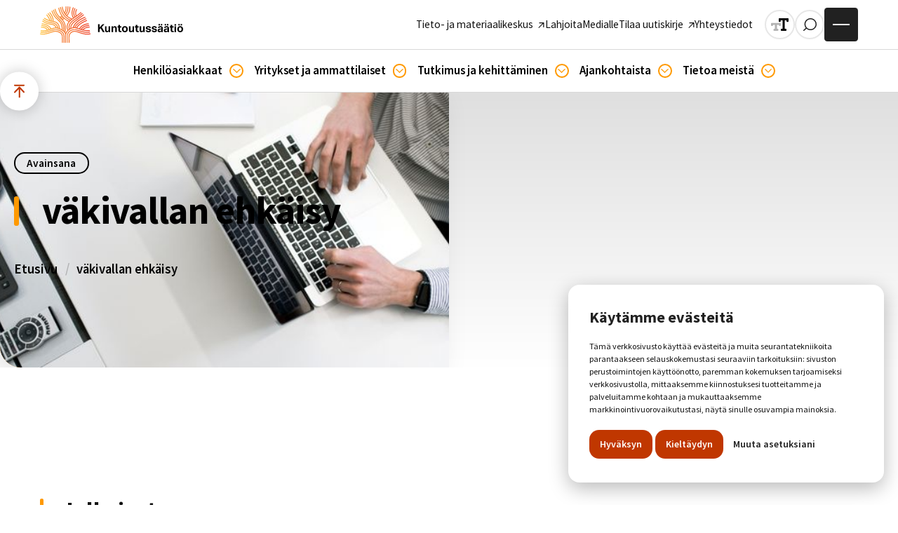

--- FILE ---
content_type: text/html; charset=utf-8
request_url: https://www.kuntoutussaatio.fi/tag/vakivallan-ehkaisy
body_size: 34676
content:
<!DOCTYPE html><!-- This site was created in Webflow. https://webflow.com --><!-- Last Published: Mon Feb 02 2026 13:20:27 GMT+0000 (Coordinated Universal Time) --><html data-wf-domain="www.kuntoutussaatio.fi" data-wf-page="65439a52f9337c0ee6bbad9e" data-wf-site="65439a52f9337c0ee6bbad06" lang="fi" data-wf-collection="65439a52f9337c0ee6bbae50" data-wf-item-slug="vakivallan-ehkaisy"><head><meta charset="utf-8"/><title>Kuntoutussäätiö</title><meta content="width=device-width, initial-scale=1" name="viewport"/><meta content="Webflow" name="generator"/><link href="https://cdn.prod.website-files.com/65439a52f9337c0ee6bbad06/css/kuntoutussaatio-beta.webflow.shared.641b9e86c.css" rel="stylesheet" type="text/css" integrity="sha384-ZBuehsKc46YUi7KHT72Za52Js4Cv89RTNpgwIowgBOmBrydpRSIHzSpe3glnGxYy" crossorigin="anonymous"/><link href="https://fonts.googleapis.com" rel="preconnect"/><link href="https://fonts.gstatic.com" rel="preconnect" crossorigin="anonymous"/><script src="https://ajax.googleapis.com/ajax/libs/webfont/1.6.26/webfont.js" type="text/javascript"></script><script type="text/javascript">WebFont.load({  google: {    families: ["PT Serif:400,400italic,700,700italic","Archivo:300,400,500,600,700","Inter:300,400,500,600,700","Poppins:300,400,500,600,700","Source Sans Pro:300,400,500,600,700"]  }});</script><script src="https://use.typekit.net/msf6vyd.js" type="text/javascript"></script><script type="text/javascript">try{Typekit.load();}catch(e){}</script><script type="text/javascript">!function(o,c){var n=c.documentElement,t=" w-mod-";n.className+=t+"js",("ontouchstart"in o||o.DocumentTouch&&c instanceof DocumentTouch)&&(n.className+=t+"touch")}(window,document);</script><link href="https://cdn.prod.website-files.com/65439a52f9337c0ee6bbad06/65439a52f9337c0ee6bbad36_favicon.png" rel="shortcut icon" type="image/x-icon"/><link href="https://cdn.prod.website-files.com/65439a52f9337c0ee6bbad06/65439a52f9337c0ee6bbad35_mobile-icon.png" rel="apple-touch-icon"/><link href="https://www.kuntoutussaatio.fi/tag/vakivallan-ehkaisy" rel="canonical"/><!-- Cookie Consent by TermsFeed https://www.TermsFeed.com -->
<script type="text/javascript" src="https://www.termsfeed.com/public/cookie-consent/4.2.0/cookie-consent.js" charset="UTF-8"></script>
<script type="text/javascript" charset="UTF-8">
document.addEventListener('DOMContentLoaded', function () {
cookieconsent.run({"notice_banner_type":"simple","consent_type":"express","palette":"light","language":"fi","page_load_consent_levels":["strictly-necessary"],"notice_banner_reject_button_hide":false,"preferences_center_close_button_hide":false,"page_refresh_confirmation_buttons":false,"website_name":"Kuntoutussäätiö","website_privacy_policy_url":"https://www.kuntoutussaatio.fi/tietoa-meista/tietoturva-ja-tietosuoja","open_preferences_center_selector":"#evasteasetukset"});
});
</script>

<!-- Finsweet Attributes -->
<script type="text/plain" data-cookie-consent="strictly-necessary" async
src="https://cdn.jsdelivr.net/npm/@finsweet/attributes@2/attributes.js"
fs-list
></script>
<!-- end of Finsweet Attributes-->

<!-- Google tag (gtag.js) -->
<script type="text/plain" data-cookie-consent="tracking" async src="https://www.googletagmanager.com/gtag/js?id=G-8Y2GR5ENB8"></script>
<script type="text/plain" data-cookie-consent="tracking">
  window.dataLayer = window.dataLayer || [];
  function gtag(){dataLayer.push(arguments);}
  gtag('js', new Date());

  gtag('config', 'G-8Y2GR5ENB8');
</script>
<!-- end of Google tag (gtag.js)-->

<!-- Google UA -->
<script type="text/plain" data-cookie-consent="tracking">
	(function(i,s,o,g,r,a,m){i['GoogleAnalyticsObject']=r;i[r]=i[r]||function(){
	  (i[r].q=i[r].q||[]).push(arguments)},i[r].l=1*new Date();a=s.createElement(o),
	m=s.getElementsByTagName(o)[0];a.async=1;a.src=g;m.parentNode.insertBefore(a,m)
	})(window,document,'script','https://www.google-analytics.com/analytics.js','ga');
	
	  ga('create', 'UA-73908030-6', 'auto');
	  ga('send', 'pageview');
	
</script>
<!-- end of Google UA-->

<!-- Google tag (gtag.js) -->
<script type="text/plain" data-cookie-consent="tracking" async src="https://www.googletagmanager.com/gtag/js?id=G-6DE7V38S3F" data-cookieconsent="statistics"></script>
  <script type="text/plain" data-cookie-consent="tracking">
    window.dataLayer = window.dataLayer || [];
    function gtag(){dataLayer.push(arguments);}
    gtag('js', new Date());
  
    gtag('config', 'G-6DE7V38S3F');
</script>
<!-- end of Google tag (gtag.js)-->

<!-- Google Tag Manager -->
<script type="text/plain" data-cookie-consent="tracking">(function(w,d,s,l,i){w[l]=w[l]||[];w[l].push({'gtm.start':
new Date().getTime(),event:'gtm.js'});var f=d.getElementsByTagName(s)[0],
j=d.createElement(s),dl=l!='dataLayer'?'&l='+l:'';j.async=true;j.src=
'https://www.googletagmanager.com/gtm.js?id='+i+dl;f.parentNode.insertBefore(j,f);
})(window,document,'script','dataLayer','GTM-TLVN3P7');</script>
<!-- end of Google Tag Manager-->

<!-- jQuery library -->
<script type="text/javascript" src="https://ajax.googleapis.com/ajax/libs/jquery/3.6.0/jquery.min.js"></script>
<!-- end of jQuery library-->

<!-- Accessibility tool -->
<script>

document.addEventListener("DOMContentLoaded", function () {
    let button = document.getElementById("accessibility_tool");
    let html = document.documentElement; // Select the <html> element

    // Function to set a cookie
    function setCookie(name, value, days) {
        let expires = "";
        if (days) {
            let date = new Date();
            date.setTime(date.getTime() + days * 24 * 60 * 60 * 1000);
            expires = "; expires=" + date.toUTCString();
        }
        document.cookie = name + "=" + value + expires + "; path=/";
    }

    // Function to get a cookie
    function getCookie(name) {
        let nameEQ = name + "=";
        let cookies = document.cookie.split(';');
        for (let i = 0; i < cookies.length; i++) {
            let c = cookies[i].trim();
            if (c.indexOf(nameEQ) === 0) return c.substring(nameEQ.length, c.length);
        }
        return null;
    }

    // Function to toggle font size attribute
    function toggleFontSize() {
        let currentFontSize = html.getAttribute("data-user-font") || "default";

        if (currentFontSize === "default") {
            html.setAttribute("data-user-font", "large");
            setCookie("userFontSize", "large", 365);
        } else {
            html.setAttribute("data-user-font", "default");
            setCookie("userFontSize", "default", 365);
        }
    }

    // Check cookie and apply font size setting on page load
    let savedFontSize = getCookie("userFontSize");
    if (savedFontSize) {
        html.setAttribute("data-user-font", savedFontSize);
    } else {
        html.setAttribute("data-user-font", "default"); // Ensure default value is set
    }

    // Add event listener to button (check if button exists)
    if (button) {
        button.addEventListener("click", toggleFontSize);
    } else {
        console.error("Button with ID 'accessibility_tool' not found.");
    }
});

</script>
<!-- end of Accessibility tool-->

<script type="text/plain" data-cookie-consent="tracking">
  $(function () {
    $('.cookie-notification.cookieconsent-optout-marketing').hide();
  });
</script>


<noscript>Free cookie consent management tool by <a href="https://www.termsfeed.com/">TermsFeed</a></noscript>
<!-- End Cookie Consent by TermsFeed https://www.TermsFeed.com -->

<meta content="https://cdn.prod.website-files.com/65439a52f9337c0ee6bbad06/656860ca2113467a6839c863_meta-image-ks.png" property="og:image"/>
<meta content="https://cdn.prod.website-files.com/65439a52f9337c0ee6bbad06/656860ca2113467a6839c863_meta-image-ks.png" property="twitter:image"/></head><body><div class="site-elements"><div class="skip_links__wrapper"><a href="#menu" class="skip_links__wrapper__link open-menu w-inline-block"><div>Avaa navigaatio</div></a><a href="#sisalto" class="skip_links__wrapper__link close-menu w-inline-block"><div>Siirry sisältöön</div></a><a href="#alatunniste" class="skip_links__wrapper__link w-inline-block"><div>Siirry alatunnisteeseen</div></a></div><a href="#" class="move-to-top__link-wrapper w-inline-block"><div class="move-to-top__link"><div class="move-to-top__link__icon w-embed"><?xml version="1.0" encoding="UTF-8"?>
<svg class="icon" id="b" data-name="Layer 2" xmlns="http://www.w3.org/2000/svg" viewBox="0 0 73.324 88.153">
  <g id="c" data-name="Layer 1">
    <g>
      <g id="d" data-name="b">
        <g id="e" data-name="c">
          <path d="M37.684,13.402h-.002c-.02,0-.038,.005-.058,.006-.125,0-.248,.025-.372,.035-.162,.014-.325,.016-.485,.046-.021,.004-.042,.007-.063,.011-.142,.028-.273,.081-.411,.121-.152,.044-.306,.076-.455,.135l-.068,.028c-.146,.06-.278,.144-.417,.218-.129,.068-.263,.124-.388,.205-.019,.012-.037,.024-.056,.036-.159,.106-.299,.237-.445,.36-.086,.073-.181,.129-.263,.208-.009,.009-.016,.02-.025,.03l-.015,.013-.013,.011h0l-.004,.003L1.469,47.51c-1.953,1.952-1.957,5.118-.004,7.071,1.951,1.954,5.117,1.955,7.07,.004l24.147-24.121v52.689c0,2.761,2.238,5,5,5s5-2.239,5-5V30.748l22.048,22.757c1.921,1.983,5.087,2.034,7.07,.112,1.012-.98,1.521-2.285,1.521-3.591,0-1.253-.468-2.508-1.409-3.479L41.273,14.923c-.009-.009-.019-.015-.028-.024s-.016-.021-.025-.03h0c-.163-.163-.349-.301-.533-.44-.069-.052-.13-.117-.2-.165l-.03-.019c-.122-.081-.254-.137-.381-.207-.068-.037-.134-.076-.203-.11-.081-.04-.157-.095-.24-.13-.012-.005-.025-.007-.037-.012-.149-.062-.304-.096-.457-.142-.145-.044-.286-.103-.434-.134-.014-.003-.028-.005-.042-.007-.152-.03-.306-.033-.46-.049-.16-.017-.319-.045-.48-.046-.013,0-.026-.004-.039-.004v-.002Z" />
        </g>
      </g>
      <path d="M68.324,10H5C2.238,10,0,7.761,0,5S2.238,0,5,0h63.324c2.762,0,5,2.239,5,5s-2.238,5-5,5Z" />
    </g>
  </g>
</svg></div></div></a></div><header class="header"><div data-animation="default" data-collapse="all" data-duration="400" data-easing="ease" data-easing2="ease" role="banner" class="navbar w-nav"><div class="nav__container w-container"><div id="w-node-_31dcac5b-8d08-01c3-f8dd-46cd542cff72-f8f791b7" class="div-block-493"><a href="/" class="logo__block w-nav-brand"><img loading="lazy" src="https://cdn.prod.website-files.com/65439a52f9337c0ee6bbad06/65439a52f9337c0ee6bbad39_Kuntoutuss%C3%A4%C3%A4ti%C3%B6-logo-fi.svg" alt="Etusivu" class="logo"/></a><div id="w-node-_8de9fe6c-dfde-018e-f342-5500aeafbba8-f8f791b7" class="nav_banner__container"><div class="div-block-488"><a href="https://peda.net/kuntoutussaatio" target="_blank" class="nav_banner__link w-inline-block"><div>Tieto- ja materiaalikeskus</div><div class="div-block-495"><div class="nav__overview-icon-copy w-embed"><svg class="icon" id="b" data-name="Layer 2" xmlns="http://www.w3.org/2000/svg" viewBox="0 0 37.329 33.828">
  <g id="c" data-name="Layer 1">
    <polygon points="20.414 0 17.586 2.828 29.671 14.914 0 14.914 0 18.914 29.671 18.914 17.586 31 20.414 33.828 37.329 16.914 20.414 0"></polygon>
  </g>
</svg></div></div></a><a href="/ajankohtaista/lahjoita" class="nav_banner__link w-inline-block"><div>Lahjoita</div></a><a href="/tietoa-meista/medialle" class="nav_banner__link w-inline-block"><div>Medialle</div></a><a href="https://uutiskirje.kuntoutussaatio.fi/" target="_blank" class="nav_banner__link w-inline-block"><div>Tilaa uutiskirje</div><div class="div-block-495"><div class="nav__overview-icon-copy w-embed"><svg class="icon" id="b" data-name="Layer 2" xmlns="http://www.w3.org/2000/svg" viewBox="0 0 37.329 33.828">
  <g id="c" data-name="Layer 1">
    <polygon points="20.414 0 17.586 2.828 29.671 14.914 0 14.914 0 18.914 29.671 18.914 17.586 31 20.414 33.828 37.329 16.914 20.414 0"></polygon>
  </g>
</svg></div></div></a><a href="/tietoa-meista/yhteystiedot" class="nav_banner__link w-inline-block"><div>Yhteystiedot</div></a></div><div class="nav__right-col"><div class="div-block-172"><a id="accessibility_tool" title="Muuta tekstin kokoa" aria-label="Muuta tekstin kokoa" href="#" class="accessibility_tool nav__tool-button w-inline-block"><div class="html-embed-10 w-embed"><?xml version="1.0" encoding="UTF-8"?>
<svg class="icon" id="b" data-name="Layer 2" xmlns="http://www.w3.org/2000/svg" viewBox="0 0 249.258 178.117">
  <g id="c" data-name="Layer 1">
    <g>
      <path d="m220.53,0h-100.648c-5.73,0-10.376,4.645-10.376,10.376v30.705c0,5.73,4.645,10.376,10.376,10.376h7.977c5.73,0,10.376-4.645,10.376-10.376v-12.353h26.784v120.66h-15.399c-5.73,0-10.376,4.645-10.376,10.376v7.977c0,5.73,4.645,10.376,10.376,10.376h59.527c5.73,0,10.376-4.645,10.376-10.376v-7.977c0-5.73-4.645-10.376-10.376-10.376h-15.399V28.729h26.784v12.353c0,5.73,4.645,10.376,10.376,10.376h7.977c5.73,0,10.376-4.645,10.376-10.376V10.376c0-5.73-4.645-10.376-10.376-10.376h-18.353Z" stroke-width="0"/>
      <path d="m111.024,66H10.376c-5.73,0-10.376,4.645-10.376,10.376v21.705c0,5.73,4.645,10.376,10.376,10.376h7.977c5.73,0,10.376-4.645,10.376-10.376v-3.353h26.784v54.66h-9.399c-5.73,0-10.376,4.645-10.376,10.376v7.977c0,5.73,4.645,10.376,10.376,10.376h47.527c5.73,0,10.376-4.645,10.376-10.376v-7.977c0-5.73-4.645-10.376-10.376-10.376h-9.399v-54.66h26.784v3.353c0,5.73,4.645,10.376,10.376,10.376h7.977c5.73,0,10.376-4.645,10.376-10.376v-21.705c0-5.73-4.645-10.376-10.376-10.376h-18.353Z" opacity=".3" stroke-width="0"/>
    </g>
  </g>
</svg></div></a><div class="mobile-search-button__wrapper"><a aria-label="Avaa / Sulje haku" title="Avaa / Sulje haku" href="javascript:void(0);" class="nav-toggle__button-search w-inline-block"><div class="html-embed-11 w-embed"><?xml version="1.0" encoding="UTF-8"?>
<svg class="icon" xmlns="http://www.w3.org/2000/svg" viewBox="0 0 126 121.533">
  <g id="a" data-name="Layer 1"/>
  <g id="b" data-name="Layer 2">
    <g id="c" data-name="Layer 1">
      <path d="M116.836,26.488C108.514,13.536,95.647,4.6,80.605,1.326,49.552-5.434,18.791,14.33,12.032,45.382c-3.274,15.042-.495,30.459,7.826,43.411,1.051,1.636,2.175,3.207,3.366,4.711L1.654,112.849c-2.047,1.836-2.218,4.983-.382,7.03,.983,1.096,2.342,1.654,3.708,1.654,1.183,0,2.371-.42,3.322-1.272l21.755-19.512c7.309,6.512,16.205,11.068,26.031,13.207,4.115,.896,8.22,1.325,12.269,1.325,26.509,0,50.44-18.444,56.304-45.382,3.274-15.042,.495-30.459-7.826-43.411ZM58.206,104.227c-9.393-2.045-17.759-6.759-24.258-13.555-.016-.019-.03-.039-.047-.058-.046-.051-.096-.096-.144-.145-2.035-2.153-3.887-4.51-5.523-7.058-6.884-10.715-9.183-23.468-6.474-35.912C26.611,25.214,46.406,9.957,68.337,9.957c3.348,0,6.748,.356,10.15,1.096,12.444,2.709,23.088,10.101,29.972,20.816,6.884,10.714,9.183,23.468,6.474,35.912-5.592,25.688-31.042,42.038-56.727,36.446Z" />
    </g>
  </g>
</svg></div></a></div><div class="menu__button-wrapper"><a aria-label="Avaa valikko" title="Avaa valikko" href="javascript:void(0);" class="menu__button w-inline-block"><div data-w-id="a312e269-5b19-6efb-88f7-4797334dfde2" class="menu__hamburger-wrapper"><div class="menu__hamburger_icon"><div class="hamburger_bar first--child"></div><div class="hamburger_bar"></div><div class="hamburger_bar last--child"></div></div></div></a></div></div></div></div></div></div><div id="w-node-_44615ab6-ccbd-c054-0f78-ea6f31f22306-f8f791b7" class="div-block-494"><div class="w-layout-blockcontainer nav__container w-container"><div class="navigation__links"><div data-wf--navigaation-sis-lt--variant="base" class="nav__content"><div class="nav__container-col"><div class="nav_links__container"><div class="nav_link__wrapper"><div data-hover="true" data-delay="100" class="nav__dropdown w-dropdown"><div class="nav__dropdown-button w-dropdown-toggle"><a href="/henkiloasiakkaat" class="nav__link w-inline-block"><div>Henkilöasiakkaat</div></a><a aria-label="Asiakkaille" title="Asiakkaille" href="#" class="nav-dropdown-icon w-inline-block"><div class="dropdown-arrow w-embed"><svg class="icon" id="b" data-name="Layer 2" xmlns="http://www.w3.org/2000/svg" width="42.864" height="25.02" viewBox="0 0 42.864 25.02">
  <g id="c" data-name="Layer 1">
    <polygon points="39.276 0 21.432 17.844 3.588 0 0 3.588 21.432 25.02 42.864 3.588 39.276 0"/>
  </g>
</svg></div></a></div><nav class="nav__dropdown-menu w-dropdown-list"><div class="nav__dropdown-menu_content"><div class="div-block-500"><a href="/henkiloasiakkaat" class="dropdown-link overview-link w-inline-block"><div class="nav__overview-text"><p class="nav__overview-text-small">Yleiskatsaus</p><p class="nav__overview-text-page">Palvelut <br/>henkilöasiakkaille</p></div><div class="nav__overview-icon w-embed"><svg class="icon" id="b" data-name="Layer 2" xmlns="http://www.w3.org/2000/svg" viewBox="0 0 37.329 33.828">
  <g id="c" data-name="Layer 1">
    <polygon points="20.414 0 17.586 2.828 29.671 14.914 0 14.914 0 18.914 29.671 18.914 17.586 31 20.414 33.828 37.329 16.914 20.414 0"></polygon>
  </g>
</svg></div></a></div><a href="/henkiloasiakkaat/kuntouttava-tyotoiminta" class="dropdown-link w-inline-block"><div>Kuntouttava työtoiminta</div></a><a href="/henkiloasiakkaat/yksilollinen-tyohonvalmennus" class="dropdown-link w-inline-block"><div>Yksilöllinen työhönvalmennus</div></a><div class="dropdown-link__w-dropdown"><div data-hover="true" data-delay="100" class="nav__dropdown side-dropdown__dropdown w-dropdown"><div class="nav__dropdown-button side-dropdown__dropdown w-dropdown-toggle"><a href="/henkiloasiakkaat/oppimisen-tuki" class="dropdown-link w-inline-block"><div>Oppimisen tuki</div></a><a href="#" class="nav-dropdown-icon w-inline-block"><div class="dropdown-arrow side-dropdown__arrow w-embed"><svg class="icon" id="b" data-name="Layer 2" xmlns="http://www.w3.org/2000/svg" width="42.864" height="25.02" viewBox="0 0 42.864 25.02">
  <g id="c" data-name="Layer 1">
    <polygon points="39.276 0 21.432 17.844 3.588 0 0 3.588 21.432 25.02 42.864 3.588 39.276 0"/>
  </g>
</svg></div></a></div><nav class="nav__dropdown-menu sub__dropdown-menu w-dropdown-list"><div class="nav__dropdown-menu_content"><div class="menu__dropdown-content"><p class="dropdown__heading">Oppimisen tuki</p></div><a href="/henkiloasiakkaat/oppimisen-tuki/neuvontapalvelut" class="dropdown-link w-inline-block"><div>Neuvontapalvelut</div></a><a href="/henkiloasiakkaat/oppimisen-tuki/oppimisvaikeuksien-etakartoitus" class="dropdown-link w-inline-block"><div>Etäkartoitus</div></a><a href="/henkiloasiakkaat/oppimisen-tuki/yksilollinen-etavalmennus" class="dropdown-link w-inline-block"><div>Yksilöllinen etävalmennus</div></a><a href="/henkiloasiakkaat/oppimisen-tuki/ryhmatoiminta" class="dropdown-link w-inline-block"><div>Ryhmätoiminta</div></a><a href="/henkiloasiakkaat/oppimisen-tuki#tietoa-oppimisvaikeuksista" class="dropdown-link w-inline-block"><div>Tietoa oppimisvaikeuksista</div></a><a href="/henkiloasiakkaat/oppimisen-tuki#lisatietoa" class="dropdown-link w-inline-block"><div>Lisätietoa</div></a></div></nav></div></div><div class="dropdown-link__w-dropdown"><div data-hover="true" data-delay="100" class="nav__dropdown side-dropdown__dropdown w-dropdown"><div class="nav__dropdown-button side-dropdown__dropdown w-dropdown-toggle"><a href="/henkiloasiakkaat/psykologipalvelut" class="dropdown-link w-inline-block"><div>Psykologipalvelut</div></a><a href="#" class="nav-dropdown-icon w-inline-block"><div class="dropdown-arrow side-dropdown__arrow w-embed"><svg class="icon" id="b" data-name="Layer 2" xmlns="http://www.w3.org/2000/svg" width="42.864" height="25.02" viewBox="0 0 42.864 25.02">
  <g id="c" data-name="Layer 1">
    <polygon points="39.276 0 21.432 17.844 3.588 0 0 3.588 21.432 25.02 42.864 3.588 39.276 0"/>
  </g>
</svg></div></a></div><nav class="nav__dropdown-menu sub__dropdown-menu w-dropdown-list"><div class="nav__dropdown-menu_content"><div class="menu__dropdown-content"><p class="dropdown__heading">Psykologipalvelut</p></div><a href="/henkiloasiakkaat/jarjestojen-kurssikalenteri" class="dropdown-link w-inline-block"><div>Yleiskatsaus</div></a><a href="/henkiloasiakkaat/psykologipalvelut/luki-ja-matematiikan-vaikeuden-arviot" class="dropdown-link w-inline-block"><div>Luki- ja matematiikan <br/>vaikeuden arviot</div></a><a href="/henkiloasiakkaat/psykologipalvelut/psykologinen-ohjaus" class="dropdown-link w-inline-block"><div>Psykologinen ohjaus</div></a><a href="/henkiloasiakkaat/psykologipalvelut/psykologit" class="dropdown-link w-inline-block"><div>Psykologit</div></a></div></nav></div></div><div class="dropdown-link__w-dropdown"><div data-hover="true" data-delay="100" class="nav__dropdown side-dropdown__dropdown w-dropdown"><div class="nav__dropdown-button side-dropdown__dropdown w-dropdown-toggle"><a href="/henkiloasiakkaat/jarjestojen-kurssikalenteri" class="dropdown-link w-inline-block"><div>Järjestöjen kurssikalenteri</div></a><a href="#" class="nav-dropdown-icon w-inline-block"><div class="dropdown-arrow side-dropdown__arrow w-embed"><svg class="icon" id="b" data-name="Layer 2" xmlns="http://www.w3.org/2000/svg" width="42.864" height="25.02" viewBox="0 0 42.864 25.02">
  <g id="c" data-name="Layer 1">
    <polygon points="39.276 0 21.432 17.844 3.588 0 0 3.588 21.432 25.02 42.864 3.588 39.276 0"/>
  </g>
</svg></div></a></div><nav class="nav__dropdown-menu sub__dropdown-menu w-dropdown-list"><div class="nav__dropdown-menu_content"><div class="menu__dropdown-content"><p class="dropdown__heading">Järjestöjen kurssikalenteri</p></div><a href="/henkiloasiakkaat/jarjestojen-kurssikalenteri" class="dropdown-link w-inline-block"><div>Tulevat kurssit</div></a><a href="/henkiloasiakkaat/jarjestojen-kurssikalenteri/hae-kurssia" class="dropdown-link w-inline-block"><div>Hae kurssia</div></a><a href="/henkiloasiakkaat/jarjestojen-kurssikalenteri/lisaa-kurssi" class="dropdown-link w-inline-block"><div>Lisää kurssi</div></a></div></nav></div></div><a href="https://peda.net/kuntoutussaatio" target="_blank" class="dropdown-link w-inline-block"><div>Tieto- ja materiaalikeskus</div><div class="nav__overview-icon r45 w-embed"><svg class="icon" id="b" data-name="Layer 2" xmlns="http://www.w3.org/2000/svg" viewBox="0 0 37.329 33.828">
  <g id="c" data-name="Layer 1">
    <polygon points="20.414 0 17.586 2.828 29.671 14.914 0 14.914 0 18.914 29.671 18.914 17.586 31 20.414 33.828 37.329 16.914 20.414 0"></polygon>
  </g>
</svg></div></a></div></nav></div></div><div class="nav_link__wrapper"><div data-hover="true" data-delay="100" class="nav__dropdown w-dropdown"><div class="nav__dropdown-button w-dropdown-toggle"><a href="/yritykset-ja-ammattilaiset" class="nav__link w-inline-block"><div>Yritykset ja ammattilaiset</div></a><a aria-label="Ammattilaisille" title="Ammattilaisille" href="#" class="nav-dropdown-icon w-inline-block"><div class="dropdown-arrow w-embed"><svg class="icon" id="b" data-name="Layer 2" xmlns="http://www.w3.org/2000/svg" width="42.864" height="25.02" viewBox="0 0 42.864 25.02">
  <g id="c" data-name="Layer 1">
    <polygon points="39.276 0 21.432 17.844 3.588 0 0 3.588 21.432 25.02 42.864 3.588 39.276 0"/>
  </g>
</svg></div></a></div><nav class="nav__dropdown-menu w-dropdown-list"><div class="nav__dropdown-menu_content"><div class="div-block-500"><a href="/yritykset-ja-ammattilaiset" class="dropdown-link overview-link w-inline-block"><div class="nav__overview-text"><p class="nav__overview-text-small">Yleiskatsaus</p><p class="nav__overview-text-page">Palvelut ja koulutukset <br/>yrityksille ja ammattilaisille</p></div><div class="nav__overview-icon w-embed"><svg class="icon" id="b" data-name="Layer 2" xmlns="http://www.w3.org/2000/svg" viewBox="0 0 37.329 33.828">
  <g id="c" data-name="Layer 1">
    <polygon points="20.414 0 17.586 2.828 29.671 14.914 0 14.914 0 18.914 29.671 18.914 17.586 31 20.414 33.828 37.329 16.914 20.414 0"></polygon>
  </g>
</svg></div></a></div><div class="div-block-490"><a href="/yritykset-ja-ammattilaiset/tyokyky-ja-toimintakyky" class="dropdown-link w-inline-block"><div>Työkyky ja toimintakyky</div></a><a href="/yritykset-ja-ammattilaiset/neuromoninaisuuden-ja-oppimisen-tuki" class="dropdown-link w-inline-block"><div>Neuromoninaisuuden ja oppimisen tuki</div></a><a href="/yritykset-ja-ammattilaiset/toiminnan-arviointi-ja-kehittaminen" class="dropdown-link w-inline-block"><div>Toiminnan arviointi ja kehittäminen</div></a></div><a href="/yritykset-ja-ammattilaiset/loyda-sopiva-palvelu" class="dropdown-link w-inline-block"><div>Löydä sopiva palvelu</div></a><a href="/ajankohtaista/tapahtumat" class="dropdown-link w-inline-block"><div>Tulevat koulutukset</div></a><a href="https://peda.net/kuntoutussaatio" target="_blank" class="dropdown-link w-inline-block"><div>Tieto- ja materiaalikeskus</div><div class="nav__overview-icon r45 w-embed"><svg class="icon" id="b" data-name="Layer 2" xmlns="http://www.w3.org/2000/svg" viewBox="0 0 37.329 33.828">
  <g id="c" data-name="Layer 1">
    <polygon points="20.414 0 17.586 2.828 29.671 14.914 0 14.914 0 18.914 29.671 18.914 17.586 31 20.414 33.828 37.329 16.914 20.414 0"></polygon>
  </g>
</svg></div></a><a href="/tietoa-meista/yhteystiedot/henkilosto" class="dropdown-link w-inline-block"><div>Asiantuntijamme</div></a></div></nav></div></div><div class="nav_link__wrapper"><div data-hover="true" data-delay="100" class="nav__dropdown w-dropdown"><div class="nav__dropdown-button w-dropdown-toggle"><a href="/tutkimus-ja-kehittaminen" class="nav__link w-inline-block"><div>Tutkimus ja kehittäminen</div></a><a aria-label="Ajankohtaista" title="Ajankohtaista" href="#" class="nav-dropdown-icon w-inline-block"><div class="dropdown-arrow w-embed"><svg class="icon" id="b" data-name="Layer 2" xmlns="http://www.w3.org/2000/svg" width="42.864" height="25.02" viewBox="0 0 42.864 25.02">
  <g id="c" data-name="Layer 1">
    <polygon points="39.276 0 21.432 17.844 3.588 0 0 3.588 21.432 25.02 42.864 3.588 39.276 0"/>
  </g>
</svg></div></a></div><nav class="nav__dropdown-menu w-dropdown-list"><div class="nav__dropdown-menu_content"><div class="div-block-500"><a href="/tutkimus-ja-kehittaminen" class="dropdown-link overview-link w-inline-block"><div class="nav__overview-text"><p class="nav__overview-text-small">Yleiskatsaus</p><p class="nav__overview-text-page">Tutkimus ja kehittäminen</p></div><div class="nav__overview-icon w-embed"><svg class="icon" id="b" data-name="Layer 2" xmlns="http://www.w3.org/2000/svg" viewBox="0 0 37.329 33.828">
  <g id="c" data-name="Layer 1">
    <polygon points="20.414 0 17.586 2.828 29.671 14.914 0 14.914 0 18.914 29.671 18.914 17.586 31 20.414 33.828 37.329 16.914 20.414 0"></polygon>
  </g>
</svg></div></a></div><a href="/tutkimus-ja-kehittaminen/perustietoa" class="dropdown-link w-inline-block"><div>Perustietoa</div></a><a href="/tutkimus-ja-kehittaminen/tutkimus-kuntoutussaatiossa" class="dropdown-link w-inline-block"><div>Tutkimus Kuntoutussäätiössä</div></a><a href="/tutkimus-ja-kehittaminen/hankkeet" class="dropdown-link w-inline-block"><div>Hankkeet</div></a><a href="/tutkimus-ja-kehittaminen/julkaisut" class="dropdown-link w-inline-block"><div>Julkaisut</div></a><a href="/tutkimus-ja-kehittaminen/tutkimus-ja-hankeyhteistyo" class="dropdown-link w-inline-block"><div>Tutkimus- ja hankeyhteistyö</div></a><a href="/tutkimus-ja-kehittaminen/yritysyhteistyo" class="dropdown-link w-inline-block"><div>Yritysyhteistyö</div></a><a href="https://peda.net/kuntoutussaatio" target="_blank" class="dropdown-link w-inline-block"><div>Tieto- ja materiaalikeskus</div><div class="nav__overview-icon r45 w-embed"><svg class="icon" id="b" data-name="Layer 2" xmlns="http://www.w3.org/2000/svg" viewBox="0 0 37.329 33.828">
  <g id="c" data-name="Layer 1">
    <polygon points="20.414 0 17.586 2.828 29.671 14.914 0 14.914 0 18.914 29.671 18.914 17.586 31 20.414 33.828 37.329 16.914 20.414 0"></polygon>
  </g>
</svg></div></a></div></nav></div></div><div class="nav_link__wrapper"><div data-hover="true" data-delay="100" class="nav__dropdown w-dropdown"><div class="nav__dropdown-button w-dropdown-toggle"><a href="/ajankohtaista" class="nav__link w-inline-block"><div>Ajankohtaista</div></a><a aria-label="Ajankohtaista" title="Ajankohtaista" href="#" class="nav-dropdown-icon w-inline-block"><div class="dropdown-arrow w-embed"><svg class="icon" id="b" data-name="Layer 2" xmlns="http://www.w3.org/2000/svg" width="42.864" height="25.02" viewBox="0 0 42.864 25.02">
  <g id="c" data-name="Layer 1">
    <polygon points="39.276 0 21.432 17.844 3.588 0 0 3.588 21.432 25.02 42.864 3.588 39.276 0"/>
  </g>
</svg></div></a></div><nav class="nav__dropdown-menu w-dropdown-list"><div class="nav__dropdown-menu_content"><div class="div-block-500"><a href="/ajankohtaista" class="dropdown-link overview-link w-inline-block"><div class="nav__overview-text"><p class="nav__overview-text-small">Yleiskatsaus</p><p class="nav__overview-text-page">Ajankohtaista</p></div><div class="nav__overview-icon w-embed"><svg class="icon" id="b" data-name="Layer 2" xmlns="http://www.w3.org/2000/svg" viewBox="0 0 37.329 33.828">
  <g id="c" data-name="Layer 1">
    <polygon points="20.414 0 17.586 2.828 29.671 14.914 0 14.914 0 18.914 29.671 18.914 17.586 31 20.414 33.828 37.329 16.914 20.414 0"></polygon>
  </g>
</svg></div></a></div><a href="/ajankohtaista/tapahtumat" class="dropdown-link w-inline-block"><div>Tapahtumakalenteri</div></a><a href="/ajankohtaista/uutiset" class="dropdown-link w-inline-block"><div>Uutiset</div></a><a href="/ajankohtaista/blogi" class="dropdown-link w-inline-block"><div>Blogi</div></a><a href="/ajankohtaista/avoimet-tyopaikat" class="dropdown-link w-inline-block"><div>Avoimet työpaikat</div></a><a href="/ajankohtaista/kuntoutuspaivat" class="dropdown-link w-inline-block"><div>Kuntoutuspäivät</div></a><a href="/ajankohtaista/kuntoutussaatio-80-vuotta" class="dropdown-link w-inline-block"><div>Kuntoutussäätiö 80 vuotta</div></a><a href="/ajankohtaista/kuntoutusviikko" class="dropdown-link w-inline-block"><div>Kuntoutusviikko</div></a></div></nav></div></div><div class="nav_link__wrapper"><div data-hover="true" data-delay="100" class="nav__dropdown w-dropdown"><div class="nav__dropdown-button w-dropdown-toggle"><a href="/tietoa-meista" class="nav__link w-inline-block"><div>Tietoa meistä</div></a><a aria-label="Tietoa meistä" title="Tietoa meistä" href="#" class="nav-dropdown-icon w-inline-block"><div class="dropdown-arrow w-embed"><svg class="icon" id="b" data-name="Layer 2" xmlns="http://www.w3.org/2000/svg" width="42.864" height="25.02" viewBox="0 0 42.864 25.02">
  <g id="c" data-name="Layer 1">
    <polygon points="39.276 0 21.432 17.844 3.588 0 0 3.588 21.432 25.02 42.864 3.588 39.276 0"/>
  </g>
</svg></div></a></div><nav class="nav__dropdown-menu w-dropdown-list"><div class="nav__dropdown-menu_content"><div class="div-block-500"><a href="/tietoa-meista" class="dropdown-link overview-link w-inline-block"><div class="nav__overview-text"><p class="nav__overview-text-small">Yleiskatsaus</p><p class="nav__overview-text-page">Tietoa meistä</p></div><div class="nav__overview-icon w-embed"><svg class="icon" id="b" data-name="Layer 2" xmlns="http://www.w3.org/2000/svg" viewBox="0 0 37.329 33.828">
  <g id="c" data-name="Layer 1">
    <polygon points="20.414 0 17.586 2.828 29.671 14.914 0 14.914 0 18.914 29.671 18.914 17.586 31 20.414 33.828 37.329 16.914 20.414 0"></polygon>
  </g>
</svg></div></a></div><a href="/tietoa-meista#tutkimus-ja-kehittaminen" class="dropdown-link w-inline-block"><div>Tutkimus ja kehittäminen</div></a><a href="/tietoa-meista#kuntouttava-tyotoiminta" class="dropdown-link w-inline-block"><div>Kuntouttava työtoiminta</div></a><a href="/tietoa-meista#yhteistyo" class="dropdown-link w-inline-block"><div>Yhteistyö</div></a><a href="/tietoa-meista#yrityksille-ja-ammattilaisille" class="dropdown-link w-inline-block"><div>Yritykset ja ammattilaiset</div></a><a href="/tietoa-meista#vaikuttamistyo" class="dropdown-link w-inline-block"><div>Vaikuttamistyö</div></a><a href="/tietoa-meista#kansainvaliset-yhteydet" class="dropdown-link w-inline-block"><div>Kansainväliset yhteydet</div></a><a href="/tietoa-meista#hallitus" class="dropdown-link w-inline-block"><div>Hallitus</div></a><a href="/tietoa-meista/yhteystiedot/henkilosto" class="dropdown-link w-inline-block"><div>Asiantuntijamme</div></a><a href="/tietoa-meista/tietoturva-ja-tietosuoja" class="dropdown-link w-inline-block"><div>Tietoturva ja tietosuoja</div></a></div></nav></div></div></div></div></div></div></div></div><nav role="navigation" aria-hidden="true" aria-labelledby="menu__button" class="megamenu w-nav-menu"><div class="nav__container megamenu__container padding-up"><div class="div-block-245"><div class="flex megamenu-top"><form action="/search" class="search__wrapper megamenu-search w-form"><div class="search__input-container"><div class="input__wrapper"><input class="form__input search_input menu__search w-input" autocomplete="off" maxlength="256" name="query" placeholder="Etsi..." type="search" id="search" required=""/><label for="search-2" class="input_label white">Hae Kuntoutussäätiön sivuilta</label><div class="nav_icon__wrapper input_icon white w-embed"><?xml version="1.0" encoding="UTF-8"?>
<svg class="icon" xmlns="http://www.w3.org/2000/svg" viewBox="0 0 126 121.533">
  <g id="a" data-name="Layer 1"/>
  <g id="b" data-name="Layer 2">
    <g id="c" data-name="Layer 1">
      <path d="M116.836,26.488C108.514,13.536,95.647,4.6,80.605,1.326,49.552-5.434,18.791,14.33,12.032,45.382c-3.274,15.042-.495,30.459,7.826,43.411,1.051,1.636,2.175,3.207,3.366,4.711L1.654,112.849c-2.047,1.836-2.218,4.983-.382,7.03,.983,1.096,2.342,1.654,3.708,1.654,1.183,0,2.371-.42,3.322-1.272l21.755-19.512c7.309,6.512,16.205,11.068,26.031,13.207,4.115,.896,8.22,1.325,12.269,1.325,26.509,0,50.44-18.444,56.304-45.382,3.274-15.042,.495-30.459-7.826-43.411ZM58.206,104.227c-9.393-2.045-17.759-6.759-24.258-13.555-.016-.019-.03-.039-.047-.058-.046-.051-.096-.096-.144-.145-2.035-2.153-3.887-4.51-5.523-7.058-6.884-10.715-9.183-23.468-6.474-35.912C26.611,25.214,46.406,9.957,68.337,9.957c3.348,0,6.748,.356,10.15,1.096,12.444,2.709,23.088,10.101,29.972,20.816,6.884,10.714,9.183,23.468,6.474,35.912-5.592,25.688-31.042,42.038-56.727,36.446Z" />
    </g>
  </g>
</svg></div></div><input type="submit" class="button search__button w-button" value="Hae"/></div></form></div></div><div data-wf--navigaation-sis-lt--variant="megamenu" class="nav__content w-variant-0beef522-2765-4e8b-1c11-62215ce1e620"><div class="nav__container-col"><div class="nav_links__container w-variant-0beef522-2765-4e8b-1c11-62215ce1e620"><div class="nav_link__wrapper w-variant-0beef522-2765-4e8b-1c11-62215ce1e620"><div data-hover="true" data-delay="100" class="nav__dropdown w-variant-0beef522-2765-4e8b-1c11-62215ce1e620 w-dropdown"><div class="nav__dropdown-button w-variant-0beef522-2765-4e8b-1c11-62215ce1e620 w-dropdown-toggle"><a href="/henkiloasiakkaat" class="nav__link w-variant-0beef522-2765-4e8b-1c11-62215ce1e620 w-inline-block"><div>Henkilöasiakkaat</div></a><a aria-label="Asiakkaille" title="Asiakkaille" href="#" class="nav-dropdown-icon w-variant-0beef522-2765-4e8b-1c11-62215ce1e620 w-inline-block"><div class="dropdown-arrow w-embed"><svg class="icon" id="b" data-name="Layer 2" xmlns="http://www.w3.org/2000/svg" width="42.864" height="25.02" viewBox="0 0 42.864 25.02">
  <g id="c" data-name="Layer 1">
    <polygon points="39.276 0 21.432 17.844 3.588 0 0 3.588 21.432 25.02 42.864 3.588 39.276 0"/>
  </g>
</svg></div></a></div><nav class="nav__dropdown-menu w-variant-0beef522-2765-4e8b-1c11-62215ce1e620 w-dropdown-list"><div class="nav__dropdown-menu_content w-variant-0beef522-2765-4e8b-1c11-62215ce1e620"><div class="div-block-500 w-variant-0beef522-2765-4e8b-1c11-62215ce1e620"><a href="/henkiloasiakkaat" class="dropdown-link overview-link w-inline-block"><div class="nav__overview-text"><p class="nav__overview-text-small">Yleiskatsaus</p><p class="nav__overview-text-page">Palvelut <br/>henkilöasiakkaille</p></div><div class="nav__overview-icon w-embed"><svg class="icon" id="b" data-name="Layer 2" xmlns="http://www.w3.org/2000/svg" viewBox="0 0 37.329 33.828">
  <g id="c" data-name="Layer 1">
    <polygon points="20.414 0 17.586 2.828 29.671 14.914 0 14.914 0 18.914 29.671 18.914 17.586 31 20.414 33.828 37.329 16.914 20.414 0"></polygon>
  </g>
</svg></div></a></div><a href="/henkiloasiakkaat/kuntouttava-tyotoiminta" class="dropdown-link w-inline-block"><div>Kuntouttava työtoiminta</div></a><a href="/henkiloasiakkaat/yksilollinen-tyohonvalmennus" class="dropdown-link w-inline-block"><div>Yksilöllinen työhönvalmennus</div></a><div class="dropdown-link__w-dropdown"><div data-hover="true" data-delay="100" class="nav__dropdown w-variant-0beef522-2765-4e8b-1c11-62215ce1e620 side-dropdown__dropdown w-dropdown"><div class="nav__dropdown-button w-variant-0beef522-2765-4e8b-1c11-62215ce1e620 side-dropdown__dropdown w-dropdown-toggle"><a href="/henkiloasiakkaat/oppimisen-tuki" class="dropdown-link w-inline-block"><div>Oppimisen tuki</div></a><a href="#" class="nav-dropdown-icon w-variant-0beef522-2765-4e8b-1c11-62215ce1e620 w-inline-block"><div class="dropdown-arrow side-dropdown__arrow w-embed"><svg class="icon" id="b" data-name="Layer 2" xmlns="http://www.w3.org/2000/svg" width="42.864" height="25.02" viewBox="0 0 42.864 25.02">
  <g id="c" data-name="Layer 1">
    <polygon points="39.276 0 21.432 17.844 3.588 0 0 3.588 21.432 25.02 42.864 3.588 39.276 0"/>
  </g>
</svg></div></a></div><nav class="nav__dropdown-menu w-variant-0beef522-2765-4e8b-1c11-62215ce1e620 sub__dropdown-menu w-dropdown-list"><div class="nav__dropdown-menu_content w-variant-0beef522-2765-4e8b-1c11-62215ce1e620"><div class="menu__dropdown-content"><p class="dropdown__heading">Oppimisen tuki</p></div><a href="/henkiloasiakkaat/oppimisen-tuki/neuvontapalvelut" class="dropdown-link w-inline-block"><div>Neuvontapalvelut</div></a><a href="/henkiloasiakkaat/oppimisen-tuki/oppimisvaikeuksien-etakartoitus" class="dropdown-link w-inline-block"><div>Etäkartoitus</div></a><a href="/henkiloasiakkaat/oppimisen-tuki/yksilollinen-etavalmennus" class="dropdown-link w-inline-block"><div>Yksilöllinen etävalmennus</div></a><a href="/henkiloasiakkaat/oppimisen-tuki/ryhmatoiminta" class="dropdown-link w-inline-block"><div>Ryhmätoiminta</div></a><a href="/henkiloasiakkaat/oppimisen-tuki#tietoa-oppimisvaikeuksista" class="dropdown-link w-inline-block"><div>Tietoa oppimisvaikeuksista</div></a><a href="/henkiloasiakkaat/oppimisen-tuki#lisatietoa" class="dropdown-link w-inline-block"><div>Lisätietoa</div></a></div></nav></div></div><div class="dropdown-link__w-dropdown"><div data-hover="true" data-delay="100" class="nav__dropdown w-variant-0beef522-2765-4e8b-1c11-62215ce1e620 side-dropdown__dropdown w-dropdown"><div class="nav__dropdown-button w-variant-0beef522-2765-4e8b-1c11-62215ce1e620 side-dropdown__dropdown w-dropdown-toggle"><a href="/henkiloasiakkaat/psykologipalvelut" class="dropdown-link w-inline-block"><div>Psykologipalvelut</div></a><a href="#" class="nav-dropdown-icon w-variant-0beef522-2765-4e8b-1c11-62215ce1e620 w-inline-block"><div class="dropdown-arrow side-dropdown__arrow w-embed"><svg class="icon" id="b" data-name="Layer 2" xmlns="http://www.w3.org/2000/svg" width="42.864" height="25.02" viewBox="0 0 42.864 25.02">
  <g id="c" data-name="Layer 1">
    <polygon points="39.276 0 21.432 17.844 3.588 0 0 3.588 21.432 25.02 42.864 3.588 39.276 0"/>
  </g>
</svg></div></a></div><nav class="nav__dropdown-menu w-variant-0beef522-2765-4e8b-1c11-62215ce1e620 sub__dropdown-menu w-dropdown-list"><div class="nav__dropdown-menu_content w-variant-0beef522-2765-4e8b-1c11-62215ce1e620"><div class="menu__dropdown-content"><p class="dropdown__heading">Psykologipalvelut</p></div><a href="/henkiloasiakkaat/jarjestojen-kurssikalenteri" class="dropdown-link w-inline-block"><div>Yleiskatsaus</div></a><a href="/henkiloasiakkaat/psykologipalvelut/luki-ja-matematiikan-vaikeuden-arviot" class="dropdown-link w-inline-block"><div>Luki- ja matematiikan <br/>vaikeuden arviot</div></a><a href="/henkiloasiakkaat/psykologipalvelut/psykologinen-ohjaus" class="dropdown-link w-inline-block"><div>Psykologinen ohjaus</div></a><a href="/henkiloasiakkaat/psykologipalvelut/psykologit" class="dropdown-link w-inline-block"><div>Psykologit</div></a></div></nav></div></div><div class="dropdown-link__w-dropdown"><div data-hover="true" data-delay="100" class="nav__dropdown w-variant-0beef522-2765-4e8b-1c11-62215ce1e620 side-dropdown__dropdown w-dropdown"><div class="nav__dropdown-button w-variant-0beef522-2765-4e8b-1c11-62215ce1e620 side-dropdown__dropdown w-dropdown-toggle"><a href="/henkiloasiakkaat/jarjestojen-kurssikalenteri" class="dropdown-link w-inline-block"><div>Järjestöjen kurssikalenteri</div></a><a href="#" class="nav-dropdown-icon w-variant-0beef522-2765-4e8b-1c11-62215ce1e620 w-inline-block"><div class="dropdown-arrow side-dropdown__arrow w-embed"><svg class="icon" id="b" data-name="Layer 2" xmlns="http://www.w3.org/2000/svg" width="42.864" height="25.02" viewBox="0 0 42.864 25.02">
  <g id="c" data-name="Layer 1">
    <polygon points="39.276 0 21.432 17.844 3.588 0 0 3.588 21.432 25.02 42.864 3.588 39.276 0"/>
  </g>
</svg></div></a></div><nav class="nav__dropdown-menu w-variant-0beef522-2765-4e8b-1c11-62215ce1e620 sub__dropdown-menu w-dropdown-list"><div class="nav__dropdown-menu_content w-variant-0beef522-2765-4e8b-1c11-62215ce1e620"><div class="menu__dropdown-content"><p class="dropdown__heading">Järjestöjen kurssikalenteri</p></div><a href="/henkiloasiakkaat/jarjestojen-kurssikalenteri" class="dropdown-link w-inline-block"><div>Tulevat kurssit</div></a><a href="/henkiloasiakkaat/jarjestojen-kurssikalenteri/hae-kurssia" class="dropdown-link w-inline-block"><div>Hae kurssia</div></a><a href="/henkiloasiakkaat/jarjestojen-kurssikalenteri/lisaa-kurssi" class="dropdown-link w-inline-block"><div>Lisää kurssi</div></a></div></nav></div></div><a href="https://peda.net/kuntoutussaatio" target="_blank" class="dropdown-link w-inline-block"><div>Tieto- ja materiaalikeskus</div><div class="nav__overview-icon r45 w-embed"><svg class="icon" id="b" data-name="Layer 2" xmlns="http://www.w3.org/2000/svg" viewBox="0 0 37.329 33.828">
  <g id="c" data-name="Layer 1">
    <polygon points="20.414 0 17.586 2.828 29.671 14.914 0 14.914 0 18.914 29.671 18.914 17.586 31 20.414 33.828 37.329 16.914 20.414 0"></polygon>
  </g>
</svg></div></a></div></nav></div></div><div class="nav_link__wrapper w-variant-0beef522-2765-4e8b-1c11-62215ce1e620"><div data-hover="true" data-delay="100" class="nav__dropdown w-variant-0beef522-2765-4e8b-1c11-62215ce1e620 w-dropdown"><div class="nav__dropdown-button w-variant-0beef522-2765-4e8b-1c11-62215ce1e620 w-dropdown-toggle"><a href="/yritykset-ja-ammattilaiset" class="nav__link w-variant-0beef522-2765-4e8b-1c11-62215ce1e620 w-inline-block"><div>Yritykset ja ammattilaiset</div></a><a aria-label="Ammattilaisille" title="Ammattilaisille" href="#" class="nav-dropdown-icon w-variant-0beef522-2765-4e8b-1c11-62215ce1e620 w-inline-block"><div class="dropdown-arrow w-embed"><svg class="icon" id="b" data-name="Layer 2" xmlns="http://www.w3.org/2000/svg" width="42.864" height="25.02" viewBox="0 0 42.864 25.02">
  <g id="c" data-name="Layer 1">
    <polygon points="39.276 0 21.432 17.844 3.588 0 0 3.588 21.432 25.02 42.864 3.588 39.276 0"/>
  </g>
</svg></div></a></div><nav class="nav__dropdown-menu w-variant-0beef522-2765-4e8b-1c11-62215ce1e620 w-dropdown-list"><div class="nav__dropdown-menu_content w-variant-0beef522-2765-4e8b-1c11-62215ce1e620"><div class="div-block-500 w-variant-0beef522-2765-4e8b-1c11-62215ce1e620"><a href="/yritykset-ja-ammattilaiset" class="dropdown-link overview-link w-inline-block"><div class="nav__overview-text"><p class="nav__overview-text-small">Yleiskatsaus</p><p class="nav__overview-text-page">Palvelut ja koulutukset <br/>yrityksille ja ammattilaisille</p></div><div class="nav__overview-icon w-embed"><svg class="icon" id="b" data-name="Layer 2" xmlns="http://www.w3.org/2000/svg" viewBox="0 0 37.329 33.828">
  <g id="c" data-name="Layer 1">
    <polygon points="20.414 0 17.586 2.828 29.671 14.914 0 14.914 0 18.914 29.671 18.914 17.586 31 20.414 33.828 37.329 16.914 20.414 0"></polygon>
  </g>
</svg></div></a></div><div class="div-block-490 w-variant-0beef522-2765-4e8b-1c11-62215ce1e620"><a href="/yritykset-ja-ammattilaiset/tyokyky-ja-toimintakyky" class="dropdown-link w-inline-block"><div>Työkyky ja toimintakyky</div></a><a href="/yritykset-ja-ammattilaiset/neuromoninaisuuden-ja-oppimisen-tuki" class="dropdown-link w-inline-block"><div>Neuromoninaisuuden ja oppimisen tuki</div></a><a href="/yritykset-ja-ammattilaiset/toiminnan-arviointi-ja-kehittaminen" class="dropdown-link w-inline-block"><div>Toiminnan arviointi ja kehittäminen</div></a></div><a href="/yritykset-ja-ammattilaiset/loyda-sopiva-palvelu" class="dropdown-link w-inline-block"><div>Löydä sopiva palvelu</div></a><a href="/ajankohtaista/tapahtumat" class="dropdown-link w-inline-block"><div>Tulevat koulutukset</div></a><a href="https://peda.net/kuntoutussaatio" target="_blank" class="dropdown-link w-inline-block"><div>Tieto- ja materiaalikeskus</div><div class="nav__overview-icon r45 w-embed"><svg class="icon" id="b" data-name="Layer 2" xmlns="http://www.w3.org/2000/svg" viewBox="0 0 37.329 33.828">
  <g id="c" data-name="Layer 1">
    <polygon points="20.414 0 17.586 2.828 29.671 14.914 0 14.914 0 18.914 29.671 18.914 17.586 31 20.414 33.828 37.329 16.914 20.414 0"></polygon>
  </g>
</svg></div></a><a href="/tietoa-meista/yhteystiedot/henkilosto" class="dropdown-link w-inline-block"><div>Asiantuntijamme</div></a></div></nav></div></div><div class="nav_link__wrapper w-variant-0beef522-2765-4e8b-1c11-62215ce1e620"><div data-hover="true" data-delay="100" class="nav__dropdown w-variant-0beef522-2765-4e8b-1c11-62215ce1e620 w-dropdown"><div class="nav__dropdown-button w-variant-0beef522-2765-4e8b-1c11-62215ce1e620 w-dropdown-toggle"><a href="/tutkimus-ja-kehittaminen" class="nav__link w-variant-0beef522-2765-4e8b-1c11-62215ce1e620 w-inline-block"><div>Tutkimus ja kehittäminen</div></a><a aria-label="Ajankohtaista" title="Ajankohtaista" href="#" class="nav-dropdown-icon w-variant-0beef522-2765-4e8b-1c11-62215ce1e620 w-inline-block"><div class="dropdown-arrow w-embed"><svg class="icon" id="b" data-name="Layer 2" xmlns="http://www.w3.org/2000/svg" width="42.864" height="25.02" viewBox="0 0 42.864 25.02">
  <g id="c" data-name="Layer 1">
    <polygon points="39.276 0 21.432 17.844 3.588 0 0 3.588 21.432 25.02 42.864 3.588 39.276 0"/>
  </g>
</svg></div></a></div><nav class="nav__dropdown-menu w-variant-0beef522-2765-4e8b-1c11-62215ce1e620 w-dropdown-list"><div class="nav__dropdown-menu_content w-variant-0beef522-2765-4e8b-1c11-62215ce1e620"><div class="div-block-500 w-variant-0beef522-2765-4e8b-1c11-62215ce1e620"><a href="/tutkimus-ja-kehittaminen" class="dropdown-link overview-link w-inline-block"><div class="nav__overview-text"><p class="nav__overview-text-small">Yleiskatsaus</p><p class="nav__overview-text-page">Tutkimus ja kehittäminen</p></div><div class="nav__overview-icon w-embed"><svg class="icon" id="b" data-name="Layer 2" xmlns="http://www.w3.org/2000/svg" viewBox="0 0 37.329 33.828">
  <g id="c" data-name="Layer 1">
    <polygon points="20.414 0 17.586 2.828 29.671 14.914 0 14.914 0 18.914 29.671 18.914 17.586 31 20.414 33.828 37.329 16.914 20.414 0"></polygon>
  </g>
</svg></div></a></div><a href="/tutkimus-ja-kehittaminen/perustietoa" class="dropdown-link w-inline-block"><div>Perustietoa</div></a><a href="/tutkimus-ja-kehittaminen/tutkimus-kuntoutussaatiossa" class="dropdown-link w-inline-block"><div>Tutkimus Kuntoutussäätiössä</div></a><a href="/tutkimus-ja-kehittaminen/hankkeet" class="dropdown-link w-inline-block"><div>Hankkeet</div></a><a href="/tutkimus-ja-kehittaminen/julkaisut" class="dropdown-link w-inline-block"><div>Julkaisut</div></a><a href="/tutkimus-ja-kehittaminen/tutkimus-ja-hankeyhteistyo" class="dropdown-link w-inline-block"><div>Tutkimus- ja hankeyhteistyö</div></a><a href="/tutkimus-ja-kehittaminen/yritysyhteistyo" class="dropdown-link w-inline-block"><div>Yritysyhteistyö</div></a><a href="https://peda.net/kuntoutussaatio" target="_blank" class="dropdown-link w-inline-block"><div>Tieto- ja materiaalikeskus</div><div class="nav__overview-icon r45 w-embed"><svg class="icon" id="b" data-name="Layer 2" xmlns="http://www.w3.org/2000/svg" viewBox="0 0 37.329 33.828">
  <g id="c" data-name="Layer 1">
    <polygon points="20.414 0 17.586 2.828 29.671 14.914 0 14.914 0 18.914 29.671 18.914 17.586 31 20.414 33.828 37.329 16.914 20.414 0"></polygon>
  </g>
</svg></div></a></div></nav></div></div><div class="nav_link__wrapper w-variant-0beef522-2765-4e8b-1c11-62215ce1e620"><div data-hover="true" data-delay="100" class="nav__dropdown w-variant-0beef522-2765-4e8b-1c11-62215ce1e620 w-dropdown"><div class="nav__dropdown-button w-variant-0beef522-2765-4e8b-1c11-62215ce1e620 w-dropdown-toggle"><a href="/ajankohtaista" class="nav__link w-variant-0beef522-2765-4e8b-1c11-62215ce1e620 w-inline-block"><div>Ajankohtaista</div></a><a aria-label="Ajankohtaista" title="Ajankohtaista" href="#" class="nav-dropdown-icon w-variant-0beef522-2765-4e8b-1c11-62215ce1e620 w-inline-block"><div class="dropdown-arrow w-embed"><svg class="icon" id="b" data-name="Layer 2" xmlns="http://www.w3.org/2000/svg" width="42.864" height="25.02" viewBox="0 0 42.864 25.02">
  <g id="c" data-name="Layer 1">
    <polygon points="39.276 0 21.432 17.844 3.588 0 0 3.588 21.432 25.02 42.864 3.588 39.276 0"/>
  </g>
</svg></div></a></div><nav class="nav__dropdown-menu w-variant-0beef522-2765-4e8b-1c11-62215ce1e620 w-dropdown-list"><div class="nav__dropdown-menu_content w-variant-0beef522-2765-4e8b-1c11-62215ce1e620"><div class="div-block-500 w-variant-0beef522-2765-4e8b-1c11-62215ce1e620"><a href="/ajankohtaista" class="dropdown-link overview-link w-inline-block"><div class="nav__overview-text"><p class="nav__overview-text-small">Yleiskatsaus</p><p class="nav__overview-text-page">Ajankohtaista</p></div><div class="nav__overview-icon w-embed"><svg class="icon" id="b" data-name="Layer 2" xmlns="http://www.w3.org/2000/svg" viewBox="0 0 37.329 33.828">
  <g id="c" data-name="Layer 1">
    <polygon points="20.414 0 17.586 2.828 29.671 14.914 0 14.914 0 18.914 29.671 18.914 17.586 31 20.414 33.828 37.329 16.914 20.414 0"></polygon>
  </g>
</svg></div></a></div><a href="/ajankohtaista/tapahtumat" class="dropdown-link w-inline-block"><div>Tapahtumakalenteri</div></a><a href="/ajankohtaista/uutiset" class="dropdown-link w-inline-block"><div>Uutiset</div></a><a href="/ajankohtaista/blogi" class="dropdown-link w-inline-block"><div>Blogi</div></a><a href="/ajankohtaista/avoimet-tyopaikat" class="dropdown-link w-inline-block"><div>Avoimet työpaikat</div></a><a href="/ajankohtaista/kuntoutuspaivat" class="dropdown-link w-inline-block"><div>Kuntoutuspäivät</div></a><a href="/ajankohtaista/kuntoutussaatio-80-vuotta" class="dropdown-link w-inline-block"><div>Kuntoutussäätiö 80 vuotta</div></a><a href="/ajankohtaista/kuntoutusviikko" class="dropdown-link w-inline-block"><div>Kuntoutusviikko</div></a></div></nav></div></div><div class="nav_link__wrapper w-variant-0beef522-2765-4e8b-1c11-62215ce1e620"><div data-hover="true" data-delay="100" class="nav__dropdown w-variant-0beef522-2765-4e8b-1c11-62215ce1e620 w-dropdown"><div class="nav__dropdown-button w-variant-0beef522-2765-4e8b-1c11-62215ce1e620 w-dropdown-toggle"><a href="/tietoa-meista" class="nav__link w-variant-0beef522-2765-4e8b-1c11-62215ce1e620 w-inline-block"><div>Tietoa meistä</div></a><a aria-label="Tietoa meistä" title="Tietoa meistä" href="#" class="nav-dropdown-icon w-variant-0beef522-2765-4e8b-1c11-62215ce1e620 w-inline-block"><div class="dropdown-arrow w-embed"><svg class="icon" id="b" data-name="Layer 2" xmlns="http://www.w3.org/2000/svg" width="42.864" height="25.02" viewBox="0 0 42.864 25.02">
  <g id="c" data-name="Layer 1">
    <polygon points="39.276 0 21.432 17.844 3.588 0 0 3.588 21.432 25.02 42.864 3.588 39.276 0"/>
  </g>
</svg></div></a></div><nav class="nav__dropdown-menu w-variant-0beef522-2765-4e8b-1c11-62215ce1e620 w-dropdown-list"><div class="nav__dropdown-menu_content w-variant-0beef522-2765-4e8b-1c11-62215ce1e620"><div class="div-block-500 w-variant-0beef522-2765-4e8b-1c11-62215ce1e620"><a href="/tietoa-meista" class="dropdown-link overview-link w-inline-block"><div class="nav__overview-text"><p class="nav__overview-text-small">Yleiskatsaus</p><p class="nav__overview-text-page">Tietoa meistä</p></div><div class="nav__overview-icon w-embed"><svg class="icon" id="b" data-name="Layer 2" xmlns="http://www.w3.org/2000/svg" viewBox="0 0 37.329 33.828">
  <g id="c" data-name="Layer 1">
    <polygon points="20.414 0 17.586 2.828 29.671 14.914 0 14.914 0 18.914 29.671 18.914 17.586 31 20.414 33.828 37.329 16.914 20.414 0"></polygon>
  </g>
</svg></div></a></div><a href="/tietoa-meista#tutkimus-ja-kehittaminen" class="dropdown-link w-inline-block"><div>Tutkimus ja kehittäminen</div></a><a href="/tietoa-meista#kuntouttava-tyotoiminta" class="dropdown-link w-inline-block"><div>Kuntouttava työtoiminta</div></a><a href="/tietoa-meista#yhteistyo" class="dropdown-link w-inline-block"><div>Yhteistyö</div></a><a href="/tietoa-meista#yrityksille-ja-ammattilaisille" class="dropdown-link w-inline-block"><div>Yritykset ja ammattilaiset</div></a><a href="/tietoa-meista#vaikuttamistyo" class="dropdown-link w-inline-block"><div>Vaikuttamistyö</div></a><a href="/tietoa-meista#kansainvaliset-yhteydet" class="dropdown-link w-inline-block"><div>Kansainväliset yhteydet</div></a><a href="/tietoa-meista#hallitus" class="dropdown-link w-inline-block"><div>Hallitus</div></a><a href="/tietoa-meista/yhteystiedot/henkilosto" class="dropdown-link w-inline-block"><div>Asiantuntijamme</div></a><a href="/tietoa-meista/tietoturva-ja-tietosuoja" class="dropdown-link w-inline-block"><div>Tietoturva ja tietosuoja</div></a></div></nav></div></div></div></div></div></div></nav><div class="menu__canvas megamenu__canvas"></div><div class="nav-toggle-dropdown__search"><div class="w-layout-blockcontainer nav__container search-block__container w-container"><h2 class="heading-52">Hae Kuntoutussäätiön sivustolta</h2><div class="flex megamenu-top"><form action="/search" class="search__wrapper megamenu-search w-form"><div class="search__input-container"><div class="input__wrapper"><input class="input w-input" autocomplete="off" maxlength="256" name="query" placeholder="Etsi..." type="search" id="search" required=""/><label for="search-2" class="input_label">Hae sivustolta</label></div><input type="submit" title="Hae" aria-label="Hae" class="search__button-2 w-button" value=""/></div></form></div></div></div></div></header><div><div class="hero plain-hero"><div class="hero__content"><div class="hero__flex"><div class="hero__text-container plain-hero"><div class="hero__headline--wrapper black-text"><div class="hero__catergory-wrapper"><div class="hero__category-label black-category"><div>Avainsana</div></div></div><h1 class="hero__headline medium-hero__headline">väkivallan ehkäisy</h1><div class="nav__breadcrump"><div class="nav__breadcrump-wrapper"><div class="breadcrumb__navigation"><a href="#" class="w-inline-block"><div>Etusivu</div></a><a href="/tag/vakivallan-ehkaisy" aria-current="page" class="breadcrumb__link-wrapper w-inline-block w--current"><div>väkivallan ehkäisy</div></a></div></div></div></div><div class="hero__arrow-container"><div class="large-arrow w-embed"><?xml version="1.0" encoding="UTF-8"?>
<svg class="icon" id="b" data-name="Layer 2" xmlns="http://www.w3.org/2000/svg" width="216.58" height="266.672" viewBox="0 0 216.58 266.672">
  <g id="c" data-name="Layer 1">
    <polygon points="121.725 253.237 216.58 158.382 203.145 144.947 117.79 230.302 117.79 0 98.79 0 98.79 230.302 13.435 144.947 0 158.382 94.855 253.237 94.855 253.237 108.29 266.672 120.242 254.72 121.725 253.237 121.725 253.237" />
  </g>
</svg></div></div></div></div></div><div class="hero__colored-element event_page"><div class="tree-decoration__wrapper"><img src="https://cdn.prod.website-files.com/65439a52f9337c0ee6bbad06/65439a52f9337c0ee6bbadb0_kuntoutuss%C3%A4%C3%A4ti%C3%B6-icon-stroke-bold.svg" loading="lazy" alt="" class="tree-decoration plain-hero-tree"/></div><img src="https://cdn.prod.website-files.com/65439a52f9337c0ee6bbad06/65439a52f9337c0ee6bbb00c_tyko_tyonohjaus.jpg" loading="lazy" sizes="(max-width: 991px) 100vw, 50vw" srcset="https://cdn.prod.website-files.com/65439a52f9337c0ee6bbad06/65439a52f9337c0ee6bbb00c_tyko_tyonohjaus-p-500.jpg 500w, https://cdn.prod.website-files.com/65439a52f9337c0ee6bbad06/65439a52f9337c0ee6bbb00c_tyko_tyonohjaus-p-800.jpg 800w, https://cdn.prod.website-files.com/65439a52f9337c0ee6bbad06/65439a52f9337c0ee6bbb00c_tyko_tyonohjaus-p-1080.jpg 1080w, https://cdn.prod.website-files.com/65439a52f9337c0ee6bbad06/65439a52f9337c0ee6bbb00c_tyko_tyonohjaus-p-1600.jpg 1600w, https://cdn.prod.website-files.com/65439a52f9337c0ee6bbad06/65439a52f9337c0ee6bbb00c_tyko_tyonohjaus-p-2000.jpg 2000w, https://cdn.prod.website-files.com/65439a52f9337c0ee6bbad06/65439a52f9337c0ee6bbb00c_tyko_tyonohjaus-p-2600.jpg 2600w, https://cdn.prod.website-files.com/65439a52f9337c0ee6bbad06/65439a52f9337c0ee6bbb00c_tyko_tyonohjaus-p-3200.jpg 3200w, https://cdn.prod.website-files.com/65439a52f9337c0ee6bbad06/65439a52f9337c0ee6bbb00c_tyko_tyonohjaus.jpg 4239w" alt="" class="image__absolute"/></div></div></div><main><div class="section"><div class="container"><div><div class="heading_wrapper"><h2>Julkaisut</h2></div><div class="w-dyn-list"><div class="empty__transparent w-dyn-empty"><div class="info_box small-info_box"><div class="info_box__label-wrapper"><div class="info_box__label"><div class="icon__wrapper info_box__label-icon w-embed"><svg class="icon" stroke-width="0" width="100%" aria-hidden="true" viewBox="0 0 24 24">
		<path d="M11 17h2v-6h-2v6zm1-15C6.48 2 2 6.48 2 12s4.48 10 10 10 10-4.48 10-10S17.52 2 12 2zm0 18c-4.41 0-8-3.59-8-8s3.59-8 8-8 8 3.59 8 8-3.59 8-8 8zM11 9h2V7h-2v2z"></path>
</svg></div><p class="info_box__label-text">Ei julkaisuja</p></div><p class="info_box__text">Tähän avainsanaan ei löytynyt julkaisuja.</p></div></div></div></div></div><div><div class="divider-50"></div><div class="heading_wrapper"><h2>Hankkeet</h2></div><div class="w-dyn-list"><div role="list" class="grid w-dyn-items"><div role="listitem" class="w-dyn-item"><a href="/tutkimus-ja-kehittaminen/hankkeet/tunne-voimavarasi-hanke" class="media__item w-inline-block"><div class="div-block-374"><div><h3 class="heading-23">Tunne voimavarasi -hanke</h3></div><div><div class="arrow__wrapper arrow-circle-copy w-embed"><?xml version="1.0" encoding="UTF-8"?>
<svg class="icon" id="b" data-name="Layer 2" xmlns="http://www.w3.org/2000/svg" width="37.329" height="33.828" viewBox="0 0 37.329 33.828">
  <g id="c" data-name="Layer 1">
    <polygon points="20.414 0 17.586 2.828 29.671 14.914 0 14.914 0 18.914 29.671 18.914 17.586 31 20.414 33.828 37.329 16.914 20.414 0"/>
  </g>
</svg></div></div></div><div class="div-block-373"><div class="w-dyn-bind-empty"></div></div></a></div></div></div></div><div><div class="divider-50"></div><div class="heading_wrapper"><h2>Blogi</h2></div><div class="w-dyn-list"><div class="empty__transparent w-dyn-empty"><div class="info_box small-info_box"><div class="info_box__label-wrapper"><div class="info_box__label"><div class="icon__wrapper info_box__label-icon w-embed"><svg class="icon" stroke-width="0" width="100%" aria-hidden="true" viewBox="0 0 24 24">
		<path d="M11 17h2v-6h-2v6zm1-15C6.48 2 2 6.48 2 12s4.48 10 10 10 10-4.48 10-10S17.52 2 12 2zm0 18c-4.41 0-8-3.59-8-8s3.59-8 8-8 8 3.59 8 8-3.59 8-8 8zM11 9h2V7h-2v2z"></path>
</svg></div><p class="info_box__label-text">Ei blogeja</p></div><p class="info_box__text">Tähän avainsanaan ei löytynyt blogeja.</p></div></div></div></div></div><div><div class="divider-50"></div><div class="heading_wrapper"><h2>Uutiset</h2></div><div class="w-dyn-list"><div class="empty__transparent w-dyn-empty"><div class="info_box small-info_box"><div class="info_box__label-wrapper"><div class="info_box__label"><div class="icon__wrapper info_box__label-icon w-embed"><svg class="icon" stroke-width="0" width="100%" aria-hidden="true" viewBox="0 0 24 24">
		<path d="M11 17h2v-6h-2v6zm1-15C6.48 2 2 6.48 2 12s4.48 10 10 10 10-4.48 10-10S17.52 2 12 2zm0 18c-4.41 0-8-3.59-8-8s3.59-8 8-8 8 3.59 8 8-3.59 8-8 8zM11 9h2V7h-2v2z"></path>
</svg></div><p class="info_box__label-text">Ei uutisia</p></div><p class="info_box__text">Tähän avainsanaan ei löytynyt uutisia.</p></div></div></div></div></div></div><div class="divider"></div></div></main><div id="alatunniste"><div class="section cta-section"><div class="w-layout-blockcontainer container _w-1100 w-container"><div class="footer__cta"><div><h2 class="footer__cta-heading">Kysyttävää?<br/>Ota meihin yhteyttä!</h2><div class="button__container mobile-align-center"><a data-button-function="" data-wf--linkki-painike-cta--tyyli="base" href="/tietoa-meista/yhteystiedot" class="button w-inline-block"><div class="arrow__wrapper"><div class="code-embed-2 w-embed"><?xml version="1.0" encoding="UTF-8"?>
<svg class="icon" id="b" data-name="Layer 2" xmlns="http://www.w3.org/2000/svg" width="37.329" height="33.828" viewBox="0 0 37.329 33.828">
  <g id="c" data-name="Layer 1">
    <polygon points="20.414 0 17.586 2.828 29.671 14.914 0 14.914 0 18.914 29.671 18.914 17.586 31 20.414 33.828 37.329 16.914 20.414 0"/>
  </g>
</svg></div></div><div>Yhteystiedot</div></a></div></div><div class="footer__cta-image"><img src="https://cdn.prod.website-files.com/65439a52f9337c0ee6bbad06/68a7588ae1264ba706dd7166_Kuntoutussaatio-fi-footer-image.png" loading="lazy" sizes="100vw" srcset="https://cdn.prod.website-files.com/65439a52f9337c0ee6bbad06/68a7588ae1264ba706dd7166_Kuntoutussaatio-fi-footer-image-p-500.png 500w, https://cdn.prod.website-files.com/65439a52f9337c0ee6bbad06/68a7588ae1264ba706dd7166_Kuntoutussaatio-fi-footer-image.png 800w" alt="" class="image-64"/><div class="footer__cta-image-circle"></div></div></div></div></div><div id="footer" class="footer"><div class="w-layout-blockcontainer container _w-1400 w-container"><div class="footer__upper-row"><div><a href="/" class="footer__logo-wrapper w-inline-block"><img src="https://cdn.prod.website-files.com/65439a52f9337c0ee6bbad06/65439a52f9337c0ee6bbad3d_Kuntoutuss%C3%A4%C3%A4ti%C3%B6-logo-fi-white.svg" loading="lazy" alt="" class="footer__logo"/></a></div><div><div class="footer__share"><p class="footer__share-text">Jaa sivu:</p><div class="footer__share-icons"><div class="social-share__icon w-embed"><a class="w-inline-block social-share-btn lnk" href="http://www.linkedin.com/shareArticle?mini=true&url=&title=&summary=&source=" target="_blank" title="Share on LinkedIn" onclick="window.open('http://www.linkedin.com/shareArticle?mini=true&url=' + encodeURIComponent(document.URL) + '&title=' + encodeURIComponent(document.title)); return false;">
		
<svg class="icon" id="b" data-name="Layer 2" xmlns="http://www.w3.org/2000/svg" viewBox="0 0 109.692 109.523">
  <g id="c" data-name="Layer 1">
    <g id="d" data-name="b">
      <g id="e" data-name="c">
        <g>
          <path d="M109.688,109.523h.005v-40.15c0-19.704-4.253-34.842-27.252-34.842-11.069,0-18.48,6.068-21.523,11.816h-.293v-9.969h-21.807V109.523h22.701v-36.194c0-9.542,1.806-18.773,13.644-18.773s11.829,10.917,11.829,19.397v35.571h22.697Z" />
          <path d="M13.177,0C5.876,0,0,5.908,0,13.177s5.871,13.191,13.177,13.191,13.182-5.912,13.182-13.191S20.46,0,13.177,0Z" />
          <rect x="1.797" y="36.373" width="22.765" height="73.145" />
        </g>
      </g>
    </g>
  </g>
</svg>
</a></div><div class="social-share__icon w-embed"><a class="w-inline-block social-share-btn fb" href="https://www.facebook.com/sharer/sharer.php?u=&t=" title="Share on Facebook" target="_blank" onclick="window.open('https://www.facebook.com/sharer/sharer.php?u=' + encodeURIComponent(document.URL) + '&t=' + encodeURIComponent(document.URL)); return false;">
    
<svg class="icon" id="b" data-name="Layer 2" xmlns="http://www.w3.org/2000/svg" viewBox="0 0 116.251 115.582">
  <g id="c" data-name="Layer 1">
    <g id="d" data-name="Layer 2">
      <g id="e" data-name="Layer 1-2">
        <path d="M116.251,58.134C116.256,26.033,90.236,.005,58.134,0,26.033-.005,.005,26.015,0,58.117c-.004,28.59,20.783,52.938,49.019,57.417v-40.591h-14.531v-16.808h14.531v-12.788c0-14.531,8.719-22.621,21.991-22.621,4.348,.059,8.687,.432,12.981,1.114v14.531h-7.314c-4.6-.713-8.907,2.438-9.62,7.038-.104,.668-.126,1.346-.068,2.02v10.705h16.324l-2.567,16.808h-13.563v40.639c28.267-4.459,49.083-28.83,49.068-57.447Z" />
      </g>
    </g>
  </g>
</svg>
</a></div><div class="social-share__icon w-embed"><a class="w-inline-block social-share-btn tw" href="https://twitter.com/intent/tweet?" target="_blank" title="Tweet" onclick="window.open('https://twitter.com/intent/tweet?text=' + encodeURIComponent(document.title) + ':%20 ' + encodeURIComponent(document.URL)); return false;">
		<svg class="icon" id="b" data-name="Layer 2" xmlns="http://www.w3.org/2000/svg" width="99" height="89.487" viewBox="0 0 99 89.487">
	<title>X</title>
    <path d="m77.968,0h15.181l-33.165,37.906,39.016,51.581h-30.549l-23.927-31.284-27.378,31.284H1.955l35.474-40.544L0,0h31.325l21.628,28.594L77.968,0Zm-5.328,80.401h8.412L26.754,8.609h-9.027l54.913,71.791Z"></path>
</svg>
</a></div><div class="social-share__icon w-embed"><a class="w-inline-block social-share-btn email" href="mailto:?subject=&body=:%20" target="_blank" title="Jaa sähköpostitse" onclick="window.open('mailto:?subject=' + encodeURIComponent(document.title) + '&body=' + encodeURIComponent(document.URL)); return false;">
<svg class="icon" xmlns="http://www.w3.org/2000/svg" viewBox="0 0 176.17 155.43"><g id="Layer_2" data-name="Layer 2"><g id="Layer_1-2" data-name="Layer 1"><title>Jaa sähköpostitse</title><path d="M158,0H18.22A18.22,18.22,0,0,0,0,18.22v119a18.23,18.23,0,0,0,18.22,18.23H158a18.23,18.23,0,0,0,18.22-18.23v-119A18.22,18.22,0,0,0,158,0Zm.21,45.47L103.52,95.85a23.75,23.75,0,0,1-32.79-.26l-52.8-50.2a8.31,8.31,0,0,1-.56-11.3,7.33,7.33,0,0,1,10.73-.58L79.28,82.17a11.51,11.51,0,0,0,15.89.12l53-48.86a7.32,7.32,0,0,1,10.71.75A8.31,8.31,0,0,1,158.16,45.47Z"/></g></g></svg>
</a></div></div></div></div></div><div class="footer__grid"><div class="footer__company-bio"><p id="w-node-af731bd9-1c23-3bb6-4e56-7b3b3310fdad-722415d0" class="footer__bio">Rakennamme ratkaisuja, jotka vahvistavat työkykyä ja toimintakykyä sekä sosiaalista osallisuutta – niin yksilöille kuin organisaatioille. Kehitämme ammattilaisten osaamista, tuemme arjen sujuvuutta ja vahvistamme toimintaa vaikuttavasti ja monialaisesti. Työmme pohjautuu tutkittuun tietoon ja aitoihin asiakaskokemuksiin.</p><div class="footer-social-block"><a href="https://www.facebook.com/Kuntoutussaatio" target="_blank" class="footer__social-link w-inline-block"><div class="footer__social-icon w-embed"><svg class="icon" id="b" data-name="Layer 2" xmlns="http://www.w3.org/2000/svg" viewBox="0 0 201.389 200.172">
  <title>Facebook</title>
  <g id="c" data-name="Layer 1">
    <path d="M201.389,100.695C201.389,45.086,156.303,0,100.695,0S0,45.086,0,100.695c0,50.263,36.821,91.917,84.961,99.469v-70.36h-25.568v-29.118h25.568v-22.17c0-25.232,15.037-39.179,38.037-39.179,11.009,0,22.539,1.972,22.539,1.972v24.779h-12.704c-12.511,0-16.413,7.762-16.413,15.725v18.88h27.926l-4.464,29.118h-23.462v70.36c48.149-7.56,84.969-49.223,84.969-99.478Z" />
  </g>
</svg></div></a><a href="https://x.com/Kuntoutussaatio" target="_blank" class="footer__social-link w-inline-block"><div class="footer__social-icon w-embed"><svg class="icon" id="b" data-name="Layer 2" xmlns="http://www.w3.org/2000/svg" width="99" height="89.487" viewBox="0 0 99 89.487">
	<title>X</title>
    <path d="m77.968,0h15.181l-33.165,37.906,39.016,51.581h-30.549l-23.927-31.284-27.378,31.284H1.955l35.474-40.544L0,0h31.325l21.628,28.594L77.968,0Zm-5.328,80.401h8.412L26.754,8.609h-9.027l54.913,71.791Z"></path>
</svg></div></a><a href="https://www.instagram.com/kuntoutussaatio/" target="_blank" class="footer__social-link w-inline-block"><div class="footer__social-icon w-embed"><svg class="icon" id="b" data-name="Layer 2" xmlns="http://www.w3.org/2000/svg" width="99" height="99" viewBox="0 0 99 99">
  <g id="c" data-name="Layer 1">
    <g id="d" data-name="b">
      <g id="e" data-name="c">
        <path d="m49.5,0c-13.447,0-15.126.062-20.407.296-5.272.247-8.86,1.077-12.016,2.302-3.255,1.262-6.019,2.958-8.77,5.709-2.751,2.751-4.451,5.511-5.709,8.77-1.225,3.155-2.059,6.744-2.302,12.016-.247,5.28-.296,6.959-.296,20.407s.062,15.126.296,20.407c.247,5.268,1.077,8.86,2.302,12.016,1.262,3.25,2.958,6.019,5.709,8.77,2.751,2.748,5.511,4.451,8.77,5.709,3.16,1.221,6.749,2.059,12.016,2.302,5.28.247,6.959.296,20.407.296s15.126-.062,20.407-.296c5.268-.247,8.86-1.081,12.016-2.302,3.25-1.262,6.019-2.961,8.77-5.709,2.748-2.751,4.451-5.506,5.709-8.77,1.221-3.155,2.059-6.749,2.302-12.016.247-5.28.296-6.959.296-20.407s-.062-15.126-.296-20.407c-.247-5.268-1.081-8.864-2.302-12.016-1.262-3.255-2.961-6.019-5.709-8.77-2.751-2.751-5.506-4.451-8.77-5.709-3.155-1.225-6.749-2.059-12.016-2.302C64.627.049,62.947,0,49.5,0Zm0,8.91c13.212,0,14.788.066,20.006.293,4.826.227,7.445,1.027,9.186,1.712,2.318.895,3.96,1.967,5.7,3.696,1.729,1.733,2.801,3.379,3.696,5.697.677,1.741,1.484,4.36,1.704,9.186.235,5.222.289,6.789.289,20.006s-.062,14.788-.305,20.006c-.252,4.826-1.056,7.445-1.736,9.186-.924,2.318-1.976,3.96-3.708,5.7-1.729,1.729-3.399,2.801-5.693,3.696-1.733.677-4.393,1.484-9.22,1.704-5.256.235-6.802.289-20.043.289s-14.792-.062-20.043-.305c-4.831-.252-7.491-1.056-9.223-1.736-2.347-.924-3.96-1.976-5.688-3.708-1.736-1.729-2.846-3.399-3.712-5.693-.68-1.733-1.481-4.393-1.733-9.22-.185-5.198-.252-6.802-.252-19.982s.066-14.792.252-20.051c.252-4.826,1.052-7.482,1.733-9.215.866-2.351,1.976-3.96,3.712-5.697,1.729-1.729,3.342-2.843,5.688-3.705,1.733-.684,4.336-1.489,9.162-1.736,5.259-.185,6.807-.247,20.043-.247l.185.124h0Zm0,15.172c-14.046,0-25.418,11.385-25.418,25.418s11.385,25.418,25.418,25.418,25.418-11.385,25.418-25.418-11.385-25.418-25.418-25.418Zm0,41.917c-9.116,0-16.499-7.383-16.499-16.499s7.383-16.499,16.499-16.499,16.499,7.383,16.499,16.499-7.383,16.499-16.499,16.499Zm32.364-42.92c0,3.28-2.665,5.94-5.94,5.94s-5.94-2.665-5.94-5.94,2.665-5.936,5.94-5.936c3.271-.004,5.94,2.661,5.94,5.936Z" stroke-width="0"></path>
      </g>
    </g>
  </g>
</svg></div></a><a href="https://www.linkedin.com/company/kuntoutuss%C3%A4%C3%A4ti%C3%B6/" target="_blank" class="footer__social-link w-inline-block"><div class="footer__social-icon w-embed"><svg class="icon" id="b" data-name="Layer 2" xmlns="http://www.w3.org/2000/svg" viewBox="0 0 109.692 109.523">
	<title>LinkedIn</title>
  <g id="c" data-name="Layer 1">
    <g id="d" data-name="b">
      <g id="e" data-name="c">
        <g>
          <path d="M109.688,109.523h.005v-40.15c0-19.704-4.253-34.842-27.252-34.842-11.069,0-18.48,6.068-21.523,11.816h-.293v-9.969h-21.807V109.523h22.701v-36.194c0-9.542,1.806-18.773,13.644-18.773s11.829,10.917,11.829,19.397v35.571h22.697Z" />
          <path d="M13.177,0C5.876,0,0,5.908,0,13.177s5.871,13.191,13.177,13.191,13.182-5.912,13.182-13.191S20.46,0,13.177,0Z" />
          <rect x="1.797" y="36.373" width="22.765" height="73.145" />
        </g>
      </g>
    </g>
  </g>
</svg></div></a><a href="https://www.youtube.com/@kuntoutussaatio4617" target="_blank" class="footer__social-link w-inline-block"><div class="footer__social-icon w-embed"><svg class="icon" role="img" viewBox="0 0 24 24" xmlns="http://www.w3.org/2000/svg">
		<title>YouTube</title>
    <path d="M23.498 6.186a3.016 3.016 0 0 0-2.122-2.136C19.505 3.545 12 3.545 12 3.545s-7.505 0-9.377.505A3.017 3.017 0 0 0 .502 6.186C0 8.07 0 12 0 12s0 3.93.502 5.814a3.016 3.016 0 0 0 2.122 2.136c1.871.505 9.376.505 9.376.505s7.505 0 9.377-.505a3.015 3.015 0 0 0 2.122-2.136C24 15.93 24 12 24 12s0-3.93-.502-5.814zM9.545 15.568V8.432L15.818 12l-6.273 3.568z"/>
</svg></div></a></div></div><div class="footer-content"><div id="w-node-af731bd9-1c23-3bb6-4e56-7b3b3310fdc3-722415d0" class="footer-col"><a href="#" class="footer__title w-inline-block"><div>Oikopolut</div></a><a href="/henkiloasiakkaat" class="footer-link">Henkilöasiakkaat</a><a href="/yritykset-ja-ammattilaiset" class="footer-link">Yritykset ja ammattilaiset</a><a href="/yritykset-ja-ammattilaiset/koulutukset-vanha" class="footer-link">Koulutukset</a><a href="/ajankohtaista" class="footer-link">Ajankohtaista</a><a href="https://kuntoutussaatio.sharepoint.com/SitePages/Kotisivu.aspx" target="_blank" class="footer-link">Henkilökunnan intranet</a></div><div id="w-node-af731bd9-1c23-3bb6-4e56-7b3b3310fdcd-722415d0" class="footer-col"><a href="#" class="footer__title w-inline-block"><div>Kuntoutussäätiö</div></a><a href="/tietoa-meista" class="footer-link">Tietoa meistä</a><a href="/ajankohtaista/tapahtumat" class="footer-link">Tapahtumat</a><a href="/tutkimus-ja-kehittaminen/hankkeet" class="footer-link">Hankkeet</a><a href="/tutkimus-ja-kehittaminen/julkaisut" class="footer-link">Julkaisut</a><a href="/tietoa-meista/yhteystiedot" class="footer-link">Yhteystiedot</a></div><div id="w-node-af731bd9-1c23-3bb6-4e56-7b3b3310fdd9-722415d0" class="footer-col"><a href="#" class="footer__title w-inline-block"><div>Yhteystiedot</div></a><p>kuntoutussaatio@kuntoutussaatio.fi<br/>rekry@kuntoutussaatio.fi<br/>etunimi.sukunimi@kuntoutussaatio.fi<br/><br/><strong>Katuosoite:</strong><br/>‍<a href="https://goo.gl/maps/BBNBB9r6M57UM7pX8" class="white-link">Pakarituvantie 5, 00410 Helsinki<br/>‍</a><br/><strong>Postiosoite:<br/>‍</strong>PL 39, 00411 Helsinki<br/>kuntoutussaatio@kuntoutussaatio.fi</p></div></div></div><div data-wf--v-like--koko="50px" class="divider w-variant-0336e737-067d-ab63-5430-9b46baaf1280"></div><div class="footer__bottom-bar"><div class="footer__bottom-information first--child"><div class="footer__bottom-information-text">© 2026 Kuntoutussäätiö.</div><div class="footer__bottom-information-text">Kaikki oikeudet pidätetään.</div></div><div class="footer__bottom-information"><a href="/tietoa-meista/saavutettavuusseloste" class="footer__link-bold smaller-link">Saavutettavuusseloste</a><a href="/tietoa-meista/tietoturva-ja-tietosuoja" class="footer__link-bold smaller-link">Tietosuojaseloste</a><a href="javascript:void(0)" id="evasteasetukset" class="footer__link-bold smaller-link">Evästeasetukset</a></div><div class="site-builder-text"><p class="site-builder-text-small">Sivuston on rakentanut</p><a href="https://www.creativecode.fi/" target="_blank" class="site-builder-link">Creative Code Oy</a></div></div></div></div></div><div class="custom-code"><div class="css"><div class="css w-embed"><style>
/* Original Styles */
:root {
  --primary_color: #f46f31;
}

/* Global Resets & Utilities */
body {
  overflow-x: hidden;
  overflow-y: overlay;
}

body.no-scroll {
  overflow: hidden !important;
}

.no-margin {
  margin: 0 !important;
}

a > div {
  font-size: inherit;
}

a:focus,
a:focus-within {
  opacity: 1;
  outline: 1px dashed var(--main-color-1) !important;
  outline-offset: 0.25rem;
}

::selection {
  background: #111111;
  color: #FFFFFF;
}

/* Responsive Adjustments */
@media screen and (max-width: 991px) {
  main > .container {
    padding: 0 !important;
  }
}

@media screen and (min-width: 767px) {
  /* Uncomment if needed
  .hero__colored-element {
    clip-path: polygon(15% 0, 100% 0, 100% 100%, 0% 100%);
  }
  */
}

/* Headings & Typography */
.section:first-child h2:first-child {
  margin-top: 0;
}

.gradient-text {
  background: linear-gradient(135deg, #f1552d, #f47733, #ffa400);
  background-clip: text !important;
  -webkit-background-clip: text !important;
  color: transparent;
}

.scheme__rich-text p,
.overflow-text * {
  font-size: inherit !important;
  font-weight: inherit !important;
  color: inherit !important;
}

/* Overflow Text Truncation */
.overflow-text {
  overflow: hidden;
  text-overflow: ellipsis;
  display: -webkit-box;
  -webkit-line-clamp: 3;
  -webkit-box-orient: vertical;
}

.overflow-text img {
  display: none !important;
}

/* Sections & Containers */
.section.no-overflow {
  overflow-x: hidden !important;
  overflow-y: unset !important;
}

.site-elements {
  pointer-events: none;
}

.site-elements * {
  pointer-events: initial;
}

.header {
  pointer-events: none;
}

.header * {
  pointer-events: initial;
}

/* Navigation & Sticky Elements */
.nav__container:before,
.nav__container:after,
.button__container:before {
  content: "";
  display: none;
}

.sticky-navigation .accessibility_tool.fixed-side-button {
  transform: translateX(0%) !important;
}

.sticky-navigation .move-to-top__link-wrapper {
  transform: translateY(0px);
}

.move-to-top__link-wrapper {
  transform: translateY(150%);
}

/* Hero Styles */
.hero__headline.medium-hero__headline:before,
.hero__headline.medium-hero__headline.scheme-headline:before {
  content: "";
  position: absolute;
  top: 7px;
  left: 0;
  width: 0.13em;
  height: calc(100% - 12px);
  background: var(--main-color-2);
  border-radius: 10px;
}

/* Buttons & Arrows */
.button:hover .arrow__wrapper,
.button:focus .arrow__wrapper,
.button:focus-within .arrow__wrapper,
.media_block__link:hover .medium-arrow,
.media_block__link:focus .medium-arrow,
.media_block__link:focus-within .medium-arrow,
.service-block:hover .service-block__arrow,
.rd-button:hover .rd-button__arrow {
  transform: translateX(5px);
}

.btn-link:hover > .arrow__wrapper {
  transform: scale(1.15);
}

.material-page .button > .arrow__wrapper {
  transform: rotate(315deg);
}

/* SVG and Icons */
svg.icon {
  margin: 0;
  width: 100%;
  height: 100%;
  fill: currentColor;
}

svg.stroke-icon {
  stroke: currentColor;
  stroke-width: 2px;
}

.video__play-button .background {
  fill: currentColor;
}

.video__play-button {
  width: 100%;
  height: 100%;
}

.video__play-button-wrapper .icon path {
  stroke-miterlimit: 10;
  stroke-width: 5px !important;
}

.social-share-btn {
  color: inherit;
  display: flex;
  justify-content: center;
  align-items: center;
}

.social_media_icon svg {
  fill: currentColor;
}

/* Visual Effects */
.gradient {
  background-image: linear-gradient(235deg, #ffe8cd, #f0e9ff);
}

.video__block:hover .video__image_wrapper img,
.service_card-w-img:hover > .image_absolute,
.list-link__item:hover img {
  transform: scale(1.1);
}

/* Layout Components */
.large-flex-box .flex-box-image:before,
.large-flex-box .flex-box-image.deco-left:before {
  content: "";
  position: absolute;
  top: 30px;
  width: 100%;
  height: 100%;
  border: 10px solid currentColor;
}

.large-flex-box .flex-box-image:before {
  left: 30px;
}

.large-flex-box .flex-box-image.deco-left:before {
  left: -30px;
}

/* Footer */
.footer-col:last-of-type {
  max-width: max-content;
}

/* Table Layouts */
.table._1-1-grid > .table__row {
  grid-template-columns: 1fr 1fr;
}

.table._1-2-grid > .table__row {
  grid-template-columns: 1fr 2fr;
}

.table._2-1-grid > .table__row {
  grid-template-columns: 2fr 1fr;
}

/* Forms & Dropdowns */
.course__search-form .input__dropdown-item {
  padding-left: 15px;
}

.course__search-form .input__dropdown-item::before {
  display: none;
}

.w-checkbox-input--inputType-custom.w--redirected-checked {
  background-color: #c03700;
  background-position: 50%;
  background-repeat: no-repeat;
  background-size: 85%;
  border-color: #c03700;
}

/* Misc */
.cms__service-extract {
  overflow: hidden;
  text-overflow: ellipsis;
  display: -webkit-box;
  -webkit-line-clamp: 3;
  -webkit-box-orient: vertical;
}

.keyword_wrapper:after {
  content: ",";
  opacity: 0.5;
}

[data-name="Päättynyt"] {
  color: var(--crimson) !important;
  border-color: var(--crimson);
  background: rgb(209 0 52 / 5%);
}


/* New Styles */

/* Page Item - Text Overflow */
.page_item > div {
  overflow: hidden;
  text-overflow: ellipsis;
  display: -webkit-box;
  -webkit-line-clamp: 3;
  -webkit-box-orient: vertical;
}

/* Sub-page Navigation */
.flex.sub-page__nav {
  overflow-y: auto;
  overflow-x: visible;
}

/* Custom Scrollbar Styles */
.sub-page__nav::-webkit-scrollbar {
  position: absolute;
  width: 20px;
  background-color: transparent;
  transition: height 300ms, background 300ms;
}

.sub-page__nav::-webkit-scrollbar-track {
  background-color: transparent;
}

.sub-page__nav::-webkit-scrollbar-thumb {
  background-color: #dddddd;
  border-radius: 1rem;
  border: 8px solid rgba(0,0,0,0);
  background-clip: padding-box;
  -webkit-transition: background-color .5s ease-in;
  transition: background-color .5s ease-in;
  min-height: 70px;
  max-height: 100px;
}

.sub-page__nav::-webkit-scrollbar-thumb:hover {
  background-color: #8d8d8d;
}

/* Page Item Hover Arrow */
.page_item:after {
  content: "";
  position: absolute;
  top: auto;
  bottom: auto;
  right: 15px;
  width: 1em;
  height: 1em;
  background-image: url('https://cdn.prod.website-files.com/65439a52f9337c0ee6bbad06/654e7c6d8a0ebd953b9a7ded_3b7243c22cb4075ac1e77e7d4f2a6910_thin-arrow.svg');
  background-size: contain;
  background-position: center center;
  background-repeat: no-repeat;
  transition: all 200ms ease-in-out;
  opacity: 0;
  transform: translateX(-10px);
}

.page_item:hover::after {
  opacity: 1;
  transform: translateX(0px);
}

/* Plain Button Return Arrow */
.plain-button:hover .return-arrow {
  transform: rotateY(180deg) translate(5px, 0px);
}

/* Filter Tag Styles */
.filter_tag__input:checked + .filter-tag {
  background: rgb(192 55 0 / 10%);
  border: 1.5px solid #c03700;
  color: #c03700;
}

/* Material List Hover */
.material-list__item-link:hover .material__image {
  transform: translateY(-5px);
}

/* CMS Filtering List */
.cms-filtering-list[data-layout="list"] {
  display: flex;
  flex-direction: column;
}

.cms-filtering-list[data-layout="list"] .file_wrapper {
  display: none;
}

.cms-filtering-list[data-layout="list"] .material-list__item-link {
  display: none;
}

.cms-filtering-list[data-layout="list"] .material__info-block {
  display: block;
}

.cms-filtering-list.scheme-list[data-layout="list"] {
  grid-gap: 0;
  border-radius: 10px;
  border: 1px solid #d1d1d1;
}

.cms-filtering-list[data-layout="list"] .scheme-item {
  display: flex;
  justify-content: space-between;
  align-items: flex-start;
  border-radius: 0px;
  border: none;
  border-bottom: 1px solid #d1d1d1;
  padding: 20px 30px;
}

/* Layout Change Transition */
.layout-change:before {
  content: "";
  position: absolute;
  top: 0;
  left: 0;
  width: 50%;
  height: 100%;
  background: #f2f2f2;
  z-index: -1;
  transition: 300ms ease-in-out;
}

.layout-change[data-toggle="list"]:before {
  transform: translateX(100%);
}

/* Media Box Heading */
.media_box__heading {
  overflow: hidden;
  text-overflow: ellipsis;
  display: -webkit-box;
  -webkit-line-clamp: 4;
  -webkit-box-orient: vertical;
}

/* YouTube Embed */
.youtube {
  padding: 0 !important;
}

/* Accordion */
.accordion .info_box__label {
  background-color: var(--accordion-color);
}

[fs-cmsfilter-element="clear"] { order: 1; }

.icon {
		transition: all 200ms ease-out;
}

[data-page-element="slot"] {
		width: 100%;
		min-height: 50px;
}

.contact-cards > div {
    flex: 1 1 calc(50% - 10px);
}

/*
aside + div .section {
    padding-top: 0em;
}
*/

aside + div .section:first-of-type {
    padding-top: 5em;
}

.accordion:last-of-type {
    margin-bottom: 0 !important;
}

.w-dyn-items:not(.keyword-list) > .w-dyn-item {
    height: 100%;
}

</style></div><div class="css w-embed"><style>

.page_item > div {
    overflow: hidden;
    text-overflow: ellipsis;
    display: -webkit-box;
    -webkit-line-clamp: 3;
    -webkit-box-orient: vertical;
}

.flex.sub-page__nav {
    overflow-y: auto;
    overflow-x: visible;
}

.sub-page__nav::-webkit-scrollbar {
    position: absolute;
    width: 20px;
    background-color: transparent;
    transition: height 300ms, background 300ms;
}

.sub-page__nav::-webkit-scrollbar-track {
    background-color: transparent;
}

.sub-page__nav::-webkit-scrollbar-thumb {
    background-color: #dddddd;
    border-radius: 1rem;
    border: 8px solid rgba(0,0,0,0);
    background-clip: padding-box;
    -webkit-transition: background-color .5s ease-in;
    transition: background-color .5s ease-in;
    min-height: 70px;
    max-height: 100px;
}

.sub-page__nav::-webkit-scrollbar-thumb:hover {
	background-color: #8d8d8d;
}

.page_item:after {
    content: "";
    position: absolute;
    top: auto;
    bottom: auto;
    right: 15px;
    width: 1em;
    height: 1em;
    background-image: url('https://cdn.prod.website-files.com/65439a52f9337c0ee6bbad06/654e7c6d8a0ebd953b9a7ded_3b7243c22cb4075ac1e77e7d4f2a6910_thin-arrow.svg');
    background-size: contain;
    background-position: center center;
    background-repeat: no-repeat;
    transition: all 200ms ease-in-out;
    opacity: 0;
    transform: translateX(-10px);
}

.page_item:hover::after {
    opacity: 1;
    transform: translateX(0px);
}

.plain-button:hover .return-arrow {
    transform: rotateY(180deg) translate(5px, 0px);
}





.filter_tag__input:checked + .filter-tag {
    background: rgb(192 55 0 / 10%);
    border: 1.5px solid #c03700;
    color: #c03700;
}




.material-list__item-link:hover .material__image {
    transform: translateY(-5px);
}



/* CMS FILTERING LIST */

.cms-filtering-list[data-layout="list"] {
    display: flex;
    flex-direction: column;
}

.cms-filtering-list[data-layout="list"] .file_wrapper {
    display: none;
}

.cms-filtering-list[data-layout="list"] .material-list__item-link {
    display: none;
}

.cms-filtering-list[data-layout="list"] .material__info-block {
    display: block;
}

.cms-filtering-list.scheme-list[data-layout="list"] {
    grid-gap: 0;
    border-radius: 10px;
    border: 1px solid #d1d1d1;
}

.cms-filtering-list[data-layout="list"] .scheme-item {
    display: flex;
    justify-content: space-between;
    align-items: flex-start;
    border-radius: 0px;
    border: none;
    border-bottom: 1px solid #d1d1d1;
    padding: 20px 30px;
}

.layout-change:before {
    content: "";
    position: absolute;
    top: 0;
    left: 0;
    width: 50%;
    height: 100%;
    background: #f2f2f2;
    z-index: -1;
    transition: 300ms ease-in-out;
}

.layout-change[data-toggle="list"]:before {
    transform: translateX(100%);
}

.media_box__heading {
    overflow: hidden;
    text-overflow: ellipsis;
    display: -webkit-box;
    -webkit-line-clamp: 4;
    -webkit-box-orient: vertical;
}

.custom-select .custom-select__input-wrapper:focus-within + .custom-select-dropdown {
    display: block !important;
}


.input__dropdown-content {
    overflow-x: hidden;
}

.input__dropdown-item.clicked {
    font-weight: 700;
}

.input__dropdown-item:before {
    content: "";
    position: absolute;
    top: auto;
    bottom: auto;
    left: 10px;
    width: 20px;
    height: 20px;
    background-size: 100%;
    background-repeat: no-repeat;
    transition: all 300ms ease-in-out;
    transition-delay: 100ms;
    transform: scale(1);
    border: 1px solid #c1c1c1;
    border-radius: 100px;
}

.input__dropdown-item.clicked:before {
    transform: scale(1);
    transition-delay: 0ms;
    background-image: url('https://assets-global.website-files.com/65439a52f9337c0ee6bbad06/655e18ec9120a56d6ba366fe_checkmark.svg');
    border-color: var(--accent-color-3);
}

.input__dropdown-item.clicked {
		transition-delay: padding 300ms ease-in-out;
}

.youtube {
    padding: 0 !important;
}

.accordion .info_box__label {
    background-color: var(--accordion-color);
}

input.select-field:focus + label, input.select-field:not(:placeholder-shown) + label {
    font-size: 14px;
    transform: translate3d(0,-44px,0);
    background: #FFFFFF;
}

</style></div><div class="css-form w-embed"><style>

  label.input_label {
      transform-origin: 0 0;
      transform: translate3d(0,0,0);
      transition: all .3s ease;
  }

  input::placeholder,
  textarea::placeholder {
      opacity: 0 !important;
  }

  input:read-only::placeholder,
  input[inputmode="off"]::placeholder {
    color: #000;
    font-size: 1em;
    font-weight: 600;
    opacity: 1 !important;
  }

  input:focus,
  textarea:focus,
  input:focus-within,
  textarea:focus-within {
      box-shadow: 0 0 0 2px var(--main-color-2);
  }

  input:focus ~ label.input_label,
  textarea:focus ~ label.input_label,
  input:not(:placeholder-shown) ~ label.input_label,
  textarea:not(:placeholder-shown) ~ label.input_label {
      font-size: 14px;
      transform: translate3d(0,-11px,0);
  }

  input.select-field.customized-dropdown:focus + label {
      transform: translate3d(0, 0px, 0) !important;
      font-size: unset;
  }

  input.select-field.customized-dropdown:not(:placeholder-shown) + label {
      transform: translate3d(0, -11px, 0) !important;
      font-size: 14px !important;
  }

  input:focus-within,
  input:not(:placeholder-shown),
  input.select-field.customized-dropdown:focus-within,
  input.select-field.customized-dropdown:not(:placeholder-shown){
      padding-top: 0.95em;
      padding-bottom: 0em;
  }

  input[type="submit"]:focus-within,
  input[type="submit"]:not(:placeholder-shown) {
      padding: 12px 25px;
  }

  textarea:focus-within,
  textarea:not(:placeholder-shown) {
      padding-top: 1.5em;
      padding-bottom: 0em;
  }

  input:not(:placeholder-shown),
  textarea:not(:placeholder-shown) {
      border-color: #000000;
  }

  input[type="submit"]:not(:placeholder-shown) {
      border-color: transparent;
  }

  input:-webkit-autofill,
  input:-webkit-autofill:hover, 
  input:-webkit-autofill:focus, 
  input:-webkit-autofill:active
  {
      -webkit-text-fill-color: white;
      -webkit-box-shadow: 0 0 0px 1000px #FFFFFF00 inset;
      transition: background-color 5000s ease-in-out 0s;
  }

  input:-internal-autofill-previewed {
      -webkit-box-shadow: 0 0 0 30px #FFFFFF00 inset !important;
  }

  input:-webkit-autofill{
      -webkit-text-fill-color: #000000 !important;
  }

  input.search_input:-webkit-autofill{
      -webkit-text-fill-color: #000000 !important;
  }

  .select-field:focus-within, 
  .select-field:not(:placeholder-shown) {
    padding-bottom: 3px;
	}
  
  
/* Select Field */

input.select-field:focus + label,
input.select-field:not(:placeholder-shown) + label {
  font-size: 14px;
  transform: translate3d(0,-11px,0);
  background: #FFFFFF;
}

.input.select-field.customized-dropdown {
    overflow: hidden !important;
    text-overflow: ellipsis !important;
    display: -webkit-box;
    -webkit-line-clamp: 1;
    -webkit-box-orient: vertical;
}

  .w-radio .w-radio-input {
      margin: 3px 10px 0 -20px;
  }

  .w-radio .w-radio-input.w--redirected-checked {
      border-width: 5px;
      border-color: #c03700;
  }

  input.button {
      padding-bottom: 15px;
  }

  input[type="radio"] + .radio_button {
      position: relative;
      display: flex;
      align-items: center;
      justify-content: center;
      width: 1.25em;
      height: 1.25em;
  }

  input[type="radio"]:checked + .radio_button {
      border: 2px solid var(--main-color-1);
  }

  input[type="radio"]:checked + .radio_button:before {
      content: "";
      position: absolute;
      top: auto;
      left: auto;
      width: 70%;
      height: 70%;
      border-radius: 100%;
      background-color: var(--main-color-1);
  }

  /* Custom Select Dropdown */
  .custom-select .custom-select__input-wrapper:focus-within + .custom-select-dropdown {
    display: block !important;
  }

  /* Input Dropdown */
  .input__dropdown-content {
    overflow-x: hidden;
  }

  .input__dropdown-item.clicked {
    font-weight: 700;
  }

  .input__dropdown-item:before {
    content: "";
    position: absolute;
    top: auto;
    bottom: auto;
    left: 10px;
    width: 20px;
    height: 20px;
    background-position: center center;
    background-size: 80%;
    background-repeat: no-repeat;
    transition: all 300ms ease-in-out;
    transition-delay: 100ms;
    transform: scale(1);
    border: 1px solid #c1c1c1;
    border-radius: 0.2em;
  }

  .input__dropdown-item.clicked:before {
    transform: scale(1);
    transition-delay: 0ms;
    background-color: var(--accent-color-3);
    background-image: url('https://cdn.prod.website-files.com/65439a52f9337c0ee6bbad06/68b09a8f0f0f23ce0366fc27_589d534424c61fa6b1b7336b007891f0_check-mark.svg');
    border-color: var(--accent-color-3);
  }

  .input__dropdown-item.clicked {
    transition-delay: padding 300ms ease-in-out;
  }
  
  .w-dropdown-toggle.w--open .dropdown-icon svg {
      transform: rotateX(180deg);
  }

  .filter-tag__wrapper:where(.w-variant-83b6f681-2aee-5d7c-5c14-28b961b49ba5) 
  .filter_tag__input:checked + .filter-tag {
      background: transparent;
      border: none;
      color: unset;
  }

  .filter-tag__wrapper:where(.w-variant-83b6f681-2aee-5d7c-5c14-28b961b49ba5) 
  .filter_tag__input:checked + .filter-tag + .checkbox-indicator {
    	transform: scale(1);
    	transition-delay: 0ms;
    	background-color: var(--accent-color-3);
    	background-image: url('https://cdn.prod.website-files.com/65439a52f9337c0ee6bbad06/68b09a8f0f0f23ce0366fc27_589d534424c61fa6b1b7336b007891f0_check-mark.svg');
  		border-color: var(--accent-color-3);
  }
  
  .checkbox-indicator {
      background-position: center center !important;
      background-repeat: no-repeat !important;
      background-size: 75% !important;
  }
  
  .filter-tag__wrapper:hover .checkbox-indicator {
    background-color: hsl(165.44deg 68% 39.22% / 15%);
	}
  
input:required + label:after, textarea:required + label:after, input.w-checkbox-input:required + .w-form-label:after, input.w-radio-input:required + .w-form-label:after {
    content: " *";
}

.password-visibility .password-visibilty-icon.eye-hidden {
    display: none;
}

.password-visibility.button-active .eye-visible {
    display: none;
}

.password-visibility.button-active .eye-hidden {
    display: flex;
}

</style></div><div class="css-richtext w-embed"><style>

.container > .w-richtext {
    margin-bottom: 3em;
}

.w-richtext a:not(.button, .email-button) {
    color: var(--main-color-1);
    font-weight: 700;
    text-decoration: underline;
    text-underline-offset: 6px;
    text-decoration-color: initial;
    transition: text-decoration-color 100ms ease-in-out;
}

a:hover {
    text-decoration-color: transparent !important;
}

.w-richtext a:not(.button, .email-button):hover {
    border-color: transparent;
}

.number-list > li::marker {
    font-size: 150%;
}

.number-list > li:before {
    display: none;
}

ul > li,
ol > li {
    margin-bottom: 15px;
}

ul > li:before {
    content: "";
    position: absolute;
    top: auto;
    margin-top: 7px;
    margin-left: -35px;
    width: 10px;
    height: 10px;
    background: #f46f31;
    border-radius: 3px;
}

ul > li::marker {
    display: none;
}

ol {
    counter-reset: styled-counter;
}

ol > li {
    display: block;
    list-style: none;
    counter-increment: styled-counter;
    margin: 0.25rem;
}

ol > li:before {
    content: counter(styled-counter);
    position: absolute;
    margin-left: -60px;
    background: var(--black);
    width: 2.5rem;
    height: 2.5rem;
    border: 1.5px;
    border-radius: 50%;
    display: inline-block;
    font-size: 1.15em;
    font-weight: 600;
    line-height: 2.5rem;
    color: #FFFFFF;
    text-align: center;
}

aside + div {
    width: 100%;
}

aside + div .section:first-of-type
.w-richtext h2:first-of-type {
    margin-top: 0 !important;
}

aside + div .section .w-richtext:last-of-type {
    margin-bottom: 0 !important;
}

aside + div .w-richtext h2,
aside + div .w-richtext h3,
aside + div .w-richtext h4 {
    margin-top: var(--_margin---richtext-heading-top);
    margin-bottom: var(--_margin---richtext-heading-bottom);
}

.w-richtext h2:first-of-type,
.w-richtext h3:first-of-type,
.w-richtext h4:first-of-type {
    margin-top: 0 !important;
}

.w-richtext * + h2:first-of-type,
.w-richtext * + h3:first-of-type,
.w-richtext * + h4:first-of-type {
    margin-top: var(--_margin---richtext-heading-top) !important;
}

.section + .section .w-richtext h2:first-of-type,
.section + .section .w-richtext h3:first-of-type,
.section + .section .w-richtext h4:first-of-type {
    margin-top: var(--_margin---richtext-heading-top);
}

.heading_wrapper > h2,
.w-richtext h2 {
    display: flex;
    align-items: center;
    padding-left: 30px;
}

.heading_wrapper > h2:before,
.w-richtext h2:before {
    content: "";
    position: absolute;
    left: 0;
    top: auto;
    bottom: auto;
    width: 5px;
    height: 90%;
    background: var(--main-color-2);
    border-radius: 10px;
}

ul.larger-list-items > li:before {
    content: "";
    position: absolute;
    top: auto;
    margin-left: -60px;
    width: 15px;
    height: 15px;
    transform: rotate(45deg);
    background: rgb(51 51 153 / 15%);
    border: 2px solid var(--accent-color-1);
    border-radius: 14px;
}

ul > li:before {
    content: "";
    position: absolute;
    top: auto;
    margin-top: 7px;
    margin-left: -35px;
    width: 10px;
    height: 10px;
    background: #f46f31;
    border-radius: 3px;
}

.w-richtext h3 {
    margin-top: 2em;
    margin-bottom: 1em;
}

/* Näkyy Uutisten Rich-textissä */
.w-richtext p + * {
    margin-top: 2em;
}

.w-richtext > p:last-of-type {
    margin-bottom: 0px;
}

.w-richtext ul,
.w-richtext ol {
    margin-top: 1rem;
    margin-bottom: 1rem;
}

/*
.w-richtext ul > li {
    margin-bottom: 1rem;
    padding-bottom: 1em;
    border-bottom: 1px solid #0000001c;
}
*/

.w-richtext ul.larger-list-items > li {
    padding: 1em 1.5em;
    background: #daf3ff;
    border-radius: 10px;
    font-weight: 600;
}

.w-richtext ul {
    margin-bottom: 0em;
}

.w-richtext ul + * {
    margin-top: 2em;
}

.w-richtext li {
    margin-bottom: 1rem;
}

.w-richtext ul + * {
    margin-top: 2em;
}

.w-richtext .button {
    margin-bottom: 2em;
}

.w-richtext > figure {
    border-radius: 10px;
    overflow: hidden;
}

.w-richtext figure div {
    color: inherit;
    font-size: 1em;
}

figure.w-richtext-align-fullwidth {
    width: 100%;
    max-width: 100%;
}

.w-richtext figure {
    min-width: 30%;
}

.w-richtext figure.w-richtext-align-fullwidth > div {
    width: 100%;
    max-width: 100%;
}

figure.w-richtext-align-fullwidth img {
    width: 100%;
    max-width: 100%;
}

.w-richtext figure.w-richtext-align-center {
    margin-left: 0px !important;
}

.w-richtext figure.w-richtext-align-center {
    clear: none;
    margin-left: 20px;
    margin-right: auto;
}

.w-richtext figure + * {
    margin-top: 2.25em;
}

.w-richtext figure.w-richtext-figure-type-video, .w-richtext figure[data-rt-type="video"] {
    width: 100%;
    height: 100% !important;
    margin-left: 0px;
    padding-bottom: 0 !important;
}

.w-richtext figure.w-richtext-figure-type-video iframe, .w-richtext figure[data-rt-type="video"] iframe {
    position: relative !important;
    min-height: 350px;
    border-radius: 15px;
}

.w-richtext figure.w-richtext-align-floatleft {
    max-width: 40%;
    min-width: 30%;
}

.w-richtext figure > figcaption {
    font-size: 0.9em;
    font-style: italic;
    text-align: left;
    margin-top: 2em;
    color: #4D4D4D;
}

.w-richtext blockquote {
    margin-top: 2em;
    margin-bottom: 2em;
    padding-left: 1.5em;
    font-size: 1.2em;
    font-style: italic;
    line-height: 1.3;
    color: #c03700;
}

/* Margin pois Yhteystietokorteista Rich-textin jälkeen */
.w-richtext + .contact-cards__wrapper > * {
    margin-bottom: 0;
}

.w-richtext .email-button {
    width: fit-content;
}

.w-richtext .email-button:before {
    content: "";
    position: absolute;
    top: auto;
    bottom: auto;
    left: 7px;
    width: 40px;
    height: 40px;
    background-image: url('https://cdn.prod.website-files.com/65439a52f9337c0ee6bbad06/654f40bc10a99fe2ed20e4eb_email-icon.svg');
    background-position: center center;
    background-size: 60%;
    background-repeat: no-repeat;
    border: 1.5px solid var(--main-color-1);
    border-radius: 100px;
}

.w-richtext .button {
    width: fit-content;
}

.w-richtext a:not(.button, .email-button) {
    word-break: break-word;
}

.w-richtext ol > li {
    margin-bottom: 1.5em;
}

.w-richtext ol > li:before {
    content: counter(styled-counter);
    position: absolute;
    margin-top: -8px;
    margin-left: -60px;
    background: var(--black);
    width: 2.5rem;
    height: 2.5rem;
    border: 1.5px;
    border-radius: 50%;
    display: inline-block;
    font-size: 1.15em;
    font-weight: 600;
    line-height: 2.5rem;
    color: #FFFFFF;
    text-align: center;
}

.table .w-richtext ol {
    padding-left: 40px;
}

.table .w-richtext ol > li:before {
    content: counter(styled-counter);
    position: absolute;
    margin-top: 1px;
    margin-left: -45px;
    background: var(--black);
    width: 1.75rem;
    height: 1.75rem;
    border: 1.5px;
    border-radius: 50%;
    display: flex;
    font-size: 1em;
    font-weight: 600;
    line-height: 2.5rem;
    color: #FFFFFF;
    text-align: center;
    justify-content: center;
    align-items: center;
}

.info-box .w-richtext h2:first-of-type,
.info-box .w-richtext h3:first-of-type,
.info-box .w-richtext h4:first-of-type {
    margin-top: 0px;
}

</style></div><div class="css-site-only w-embed"><style>

.decorative-curve {
    -webkit-mask-image: url('data:image/svg+xml;charset=UTF-8,<svg xmlns="http://www.w3.org/2000/svg" viewBox="0 0 1436 23.375"><path d="M0,23.375H1436C1230.594,8.611,983.658,0,718,0S205.406,8.611,0,23.375Z"/></svg>');
    -webkit-mask-repeat: no-repeat;
    -webkit-mask-position: bottom;
}

.decorative-curve.hero-image-cut {
    -webkit-mask-image: url('data:image/svg+xml;charset=UTF-8,<svg xmlns="http://www.w3.org/2000/svg" viewBox="0 0 40 382.657"><path d="m0,382.657V0h4.305s15.325,24.343,27.758,66.709,9.493,81.158-3.48,121.622h0c-14.249,44.443-24.458,89.105-10.209,133.548l19.486,60.778H0Z"/></svg>');
    -webkit-mask-repeat: no-repeat;
    -webkit-mask-position: left;
    -webkit-mask-size: cover;
}

@media screen and (max-width: 767px) {
    .decorative-curve {
        -webkit-mask-image: url('data:image/svg+xml;charset=UTF-8,<svg id="b" xmlns="http://www.w3.org/2000/svg" viewBox="0 0 1344 112"><path d="m0,112h1344v-31.161C1128.677,28.019,903.611,0,672,0S215.323,28.019,0,80.839v31.161Z"/></svg>');
    -webkit-mask-repeat: no-repeat;
    -webkit-mask-position: top center;
    -webkit-mask-size: 150%;
    }
}



.input__dropdown-item > * {
    pointer-events: none;
}

label.input_label {
    pointer-events: none;
}

.cookie-notification {
    display: block;
}

/*
.error-message,
.error-message.large-error-message {
		display: none;
}

*/

[data-select-type="target"] .form__input-item {
    display: none;
}

</style></div><div class="css-social-feed w-embed"><style>

.tb_nc_post_container {
    display: grid !important;
    grid-template-columns: 1fr 1fr 1fr;
    height: auto !important;
}

.tb_app_container {
    height: auto !important;
    min-height: auto !important;
}

@media screen and (max-width: 991px) {
		.tb_nc_post_container {
        grid-template-columns: 1fr 1fr !important;
    }
}

@media screen and (max-width: 767px) {
		.tb_nc_post_container {
        grid-template-columns: 1fr !important;
    }
}

.tb_nc_post_wrapper {
    display: none !important;
}

.tb_nc_post_wrapper:first-of-type {
    display: block !important;
}

.tb_nc_post_wrapper:nth-of-type(2) {
    display: block !important;
}

.tb_nc_post_wrapper:nth-of-type(3) {
    display: block !important;
}

.te_loadMoreWrapper {
    display: none !important;
}

.tb_nc_post_wrapper {
    position: relative !important;
    width: 100% !important;
    height: 100% !important;
    max-height: 100% !important;
    min-height: 100% !important;
    opacity: 1 !important;
    top: 0 !important;
    left: 0 !important;
}

.te_themeStart19 .te_objectCard .te_authorInfo img {
    top: 0 !important;
}

.te_themeStart19 .te_postTag {
    height: 100% !important;
    min-height: 100% !important;
    max-height: 100% !important;
}

.te_postTag .te_postContent .te_imageTag {
    height: 190px !important;
}

.te_themesWrapper div.te_postCardContent p {
    text-align: left !important;
    font-size: 1.3em !important;
}

.tb_nc_post_wrapper * {
    text-align: left !important;
}

.tb_nc_post_container .tb_nc_contant_wrapper {
    padding-left: 20px !important;
    padding-right: 20px !important;
}

.tb_nc_media_wrap {
    height: 250px !important;
    border-radius: 0px !important;
    margin-bottom: 0.5em !important;
    border: 1px solid #e7e7e7;
    overflow: hidden !important;
}

.tb_nc_image_wrap_ {
    width: 100% !important;
    height: 100% !important;
}

.tb_nc_image {
    height: 100% !important;
    width: 100% !important;
    position: absolute !important;
    top: 0 !important;
    left: 0 !important;
}

.te_postAuthorInfo .te_postAuthorName {
    font-weight: 700 !important;
    font-size: 1.2em !important;
}

.tb_nc_post_container .tb_nc_post_wrap_in {
    height: 100% !important;
    min-height: 100% !important;
    max-height: 100% !important;
    border-radius: 20px !important;
    border: none !important;
    background: #FFFFFF !important;
    box-shadow: 0 2px 5px -1px rgba(0, 0, 0, .2), 0 5px 5px -3px rgba(0, 0, 0, .2) !important;
}

.tb_nc_post_container  .tb_nc_contant_wrapper {
    background: #FFFFFF !important;
}

.tb_nc_authorname {
    font-size: 1.1em !important;
    font-weight: 900 !important;
}

.tb_nc_post_info * {
    font-size: .7em !important;
    font-weight: 600 !important;
    color: #000000 !important;
}

.tb_nc_post_info {
    margin-top: -5px !important;
}

.tb_nc_author_profile {
    border: 1px solid #e9e9e9 !important;
    width: 3em !important;
    height: 3em !important;
    margin-top: 0px !important;
}

.tb_nc_content {
    font-size: .9em !important;
    line-height: 1.3 !important;
    color: #000000 !important;
}



/* Post modal */

.te_tagembedModal .te_modalWrapper {
    height: 500px !important;
    border-radius: 20px !important;
    overflow: hidden !important;
    position: relative;
    padding: 0 !important;
}

.te_tagembedModal .te_modalWrapper * {
    font-family: var(--primary-font) !important;
    font-size: 1em !important;
}

.te_tagembedModal .modal-dialog {
    display: flex !important;
    justify-content: center !important;
    align-items: center !important;
}

.te_tagembedContentWrapper.te_contentCardN1 {
    height: 100% !important;
    position: relative !important;
}

.te_modalCloseWrapper {
    margin-right: 15px !important;
}

.te_postAuthorWrapper .te_postAuthorHandle {
    font-size: 0.9em !important;
}

.te_tagembedModal .modal-content {
    display: flex !important;
    justify-content: center !important;
    align-items: center !important;
    flex-wrap: wrap !important;
}

.tb_content_text {
    overflow: hidden;
    text-overflow: ellipsis;
    display: -webkit-box;
    -webkit-line-clamp: 10;
    -webkit-box-orient: vertical;
}

</style></div><div class="css-navigaatio w-embed"><style>

/*
.sticky-navigation .wrapper-header-top {
    height: 0px;
    overflow: hidden;
}

.sticky-navigation header {
    box-shadow: 0 5px 10px rgba(0,0,0,.15);
}

.sticky-navigation .logo {
    width: 12em;
}

.sticky-navigation .nav_banner__container {
    display: none;
}

.sticky-navigation .div-block-351 {
    display: flex !important;
    flex-direction: row;
    justify-content: space-between;
}

.sticky-navigation .nav__content {
    margin-top: 0px;
}

.sticky-navigation .nav__container:not(.nav__breadcrump-wrapper) {
    padding: 12px 20px;
}

*/

.sticky-navigation .header .w-dropdown-list.w--open {
    display: none;
}

.sticky-navigation.page-scrolling-up .header .w-dropdown-list.w--open {
    display: block;
}

.nav__link:after {
    content: "";
    position: absolute;
    left: 0;
    bottom: 0;
    background: #000000;
    height: 3px;
    width: 100%;
    transform: scaleX(0);
    transform-origin: right;
    transition: transform 0.3s cubic-bezier(0.2, 0.60, 0.40, 0.8);
    z-index: 1;
}

.nav__link:hover:after {
    transform: scaleX(1);
    transform-origin: left;
}

.nav__link.w--open:after {
    transform: scaleX(1);
    transform-origin: left;
}

.nav__link[aria-current="page"]:after {
    transform: scaleX(1);
    transform-origin: left;
}

.w-dropdown.dropdown-current .nav__link:after {
    transform: scaleX(1);
    transform-origin: left;
    transition: all 0ms !important;
}

.nav_link__wrapper:has(.dropdown-link.w--current) .nav__link:after {
    transform: scaleX(1);
    transform-origin: left;
    transition: all 0ms !important;
}

.dropdown-current > .nav__link:after {
    transform: scaleX(1);
    transform-origin: left;
    transition: all 0ms !important;
}

.nav__dropdown-menu_content:before {
    position: absolute;
    content: " ";
    right: auto;
    bottom: calc(100% - 6.5px);
    left: auto;
    height: 13px;
    width: 13px;
    border-style: solid;
    border-width: 1px;
    border-color: #ebebeb;
    border-bottom: 1px solid transparent;
    border-right: 1px solid transparent;
    background: #FFFFFF;
    transform: rotate(45deg);
    z-index: 2;
    pointer-events: none;
}

.side-dropdown__dropdown .nav__dropdown-menu_content:before {
    display: none;
}

.navbar.secondary_nav .nav__link {
    padding-top: 30px;
    padding-bottom: 30px;
}

.navbar.secondary_nav .logo {
    width: 190px;
}

.nav__dropdown-menu_content > .dropdown-link:before {
    content: "";
    position: absolute;
    top: auto;
    bottom: auto;
    left: 10px;
    width: 6px;
    height: 75%;
    border-radius: 5px;
    background: #dadada;
    opacity: 0;
    transition: inherit;
}

.nav__dropdown-menu_content > .dropdown-link:hover::before {
    opacity: 1;
}

.nav__dropdown-menu_content > .dropdown-link:focus::before,
.nav__dropdown-menu_content > .dropdown-link:focus-within::before {
    opacity: 1;
}

.dropdown-link__w-dropdown.dropdown-current::before {
		opacity: 1;
}



/* MENU */

.megamenu.opened {
    -webkit-transform: translate(0%, 0%) !important;
    -ms-transform: translate(0%, 0%) !important;
    transform: translate(0%, 0%) !important;
    opacity: 1 !important;
    z-index: -1;
}

.menu__canvas.visible {
		display: block;
		opacity: 1;
}

.menu__button.menu-opened .hamburger_bar.first--child {
    transform: rotate(45deg) !important;
    top: -1px !important;
    left: 4px !important;
}

.menu__button.menu-opened .hamburger_bar:not(.first--child, .last--child) {
    opacity: 0 !important;
    transform: translateX(100%) !important;
}

.menu__button.menu-opened .hamburger_bar.last--child {
    transform: rotate(-45deg) !important;
    width: 100% !important;
    left: 4px !important;
}

.megamenu__link > div {
    font-size: inherit !important;
}

@media screen and (min-width: 992px) {
    .megamenu__container:before {
        position: absolute;
        content: " ";
        right: 44px;
        bottom: calc(100% - 6.5px);
        left: auto;
        height: 13px;
        width: 13px;
        border-style: solid;
        border-width: 1px;
        border-color: #00000000;
        border-bottom: 1px solid transparent;
        border-right: 1px solid transparent;
        background: #212121;
        transform: rotate(45deg);
        z-index: 2;
        pointer-events: none;
    }
}


/* Breadcrumb navigation */

.breadcrumb__link-wrapper {
    position: relative;
    display: flex;
    align-items: center;
}

.breadcrumb__link-wrapper:not(:first-child)::before {
    content: "/";
    display: block;
    position: relative;
    margin-right: 0.5em;
    font-weight: 600;
    font-size: 100%;
    margin-top: -2px;
    user-select: none;
    pointer-events: none;
    opacity: 0.2;
}

.breadcrumb__navigation a:first-letter {
    text-transform: capitalize;
}

.breadcrumb__navigation a {
    position: relative;
    margin-right: 0.6em;
    font-size: inherit;
    color: inherit;
    overflow: hidden;
    white-space: nowrap;
    text-overflow: ellipsis;
    max-width: 250px;
    opacity: 1;
}

.breadcrumb__navigation a.w--current {
    color: inherit;
    opacity: 1;
}

/*
@media screen and (min-width: 1399px) {
    .logo__block {
        grid-area: 1/1/3/2 !important;
    }

    .nav_banner__container {
        grid-area: 1/2/2/5 !important;
    }

    .navigation__links {
        grid-area: 2/2/3/5 !important;
    }
    
    .nav__container-col {
        justify-content: flex-end;
    }
}
*/

.nav-toggle-dropdown__search.opened {
		transform: translateY(0%);
    box-shadow: 0 0 1.5em #0003;
}

@media screen and (min-width: 992px) {
    .sticky-navigation .header {
        transform: translateY(-100%);
    }
    
    .sticky-navigation.page-scrolling-up .header {
        transform: translateY(0%);
        box-shadow: 0px -10px 30px 0 hwb(0deg 0% 100% / 55%);
    }

    .sticky-navigation.page-scrolling-up .sidebar__nav {
        top: 200px;
    }
}

.megamenu .nav__dropdown-menu_content:before {
    display: none;
}

.megamenu .nav__link:after {
    display: none;
}

.megamenu .side-dropdown__dropdown .nav-dropdown-icon {
    display: none;
}

.megamenu .nav__dropdown-button.side-dropdown__dropdown {
    padding-right: 0px;
}

.megamenu .nav__dropdown-menu_content > .dropdown-link:before {
    display: none;
}

.megamenu .dropdown-link {
    justify-content: flex-start;
    grid-gap: 0.5em;
    padding: .3em 0em .3em 0em;
}

@media screen and (max-width: 766px) {
    .megamenu .dropdown-link {
        padding: .6em 0em .6em 0em;
    }
}

.megamenu .dropdown-link:hover {
    background: transparent;
}

.megamenu .dropdown-link__w-dropdown:hover {
    background: transparent;
}

.megamenu .dropdown-link > div {
    position: relative;
}

.megamenu .dropdown-link {
    text-decoration: underline;
    text-underline-offset: 6px;
    text-decoration-color: transparent;
    transition: text-decoration-color 100ms ease-in-out;
}

.megamenu .dropdown-link:hover {
    text-decoration-color: initial !important;
}

</style></div><div class="css-responsive w-embed"><style>

/* Base: User font size for accessibility */
[data-user-font="large"] .accessibility_tool {
    background: var(--main-color-1);
    color: #FFFFFF;
}

/* Large screens */
@media screen and (min-width: 2400px) {
    .container,
    .container._w-1200,
    .container._w-1400,
    .main-content,
    .nav__container,
    .hero__container,
    .hero__content,
    .nav__breadcrump-wrapper,
    .cms-filtering_content {
        max-width: 2000px !important;
    }
}

@media screen and (min-width: 2000px) {
    body { font-size: 24px; }
    [data-user-font="large"] body { font-size: 28px; }

    .container,
    .container._w-1200,
    .container._w-1400,
    .main-content,
    .nav__container,
    .hero__container,
    .hero__content,
    .nav__breadcrump-wrapper,
    .cms-filtering_content {
        max-width: 1600px;
    }

    [data-user-font="large"] .container,
    [data-user-font="large"] .container._w-1200,
    [data-user-font="large"] .container._w-1400,
    [data-user-font="large"] .main-content,
    [data-user-font="large"] .nav__container,
    [data-user-font="large"] .hero__container,
    [data-user-font="large"] .hero__content,
    [data-user-font="large"] .nav__breadcrump-wrapper
    [data-user-font="large"] .cms-filtering_content {
        max-width: 2200px !important;
    }
}

@media screen and (max-width: 1999px) {
    [data-user-font="large"] .container,
    [data-user-font="large"] .container._w-1200,
    [data-user-font="large"] .container._w-1400,
    [data-user-font="large"] .main-content,
    [data-user-font="large"] .nav__container,
    [data-user-font="large"] .hero__container,
    [data-user-font="large"] .hero__content,
    [data-user-font="large"] .nav__breadcrump-wrapper
    [data-user-font="large"] .cms-filtering_content {
        max-width: 1600px !important;
    }
}

@media screen and (min-width: 992px) and (max-height: 650px) {
    body { font-size: 16px; }
    [data-user-font="large"] body { font-size: 19px; }

    .nav__container.megamenu__container {
        overflow-y: scroll;
    }

    .hero__text-container.medium_hero {
        padding-top: 5em;
        padding-bottom: 5em;
    }
}

/* Width-based font scaling */
@media screen and (max-width: 1999px) {
    body { font-size: 20px; }
    [data-user-font="large"] body { font-size: 22px; }
}

@media screen and (max-width: 1449px) {
    body { font-size: 17px; }
    [data-user-font="large"] body { font-size: 19px; }
}

@media screen and (max-width: 1099px) {
    body { font-size: 16px; }
    [data-user-font="large"] body { font-size: 18px; }

    .container,
    .container._w-1200,
    .container._w-1400,
    .main-content,
    .nav__container,
    .hero__container,
    .nav__breadcrump-wrapper,
    .cms-filtering_content {
        max-width: 1200px;
    }
}

@media screen and (max-width: 991px),
       screen and (max-width: 767px) {
    body { font-size: 17px; }
    [data-user-font="large"] body { font-size: 19px; }
}

@media screen and (max-width: 476px) {
    body { font-size: 15px; }
    [data-user-font="large"] body { font-size: 17px; }
}

@media screen and (max-height: 750px) {
    body { font-size: 17px; }
    [data-user-font="large"] body { font-size: 18px; }

    .container,
    .container._w-1200,
    .container._w-1400,
    .main-content,
    .nav__container,
    .hero__container,
    .nav__breadcrump-wrapper,
    .cms-filtering_content {
        max-width: 1200px !important;
    }
}

@media screen and (max-height: 650px) {
    body { font-size: 15px; }
    [data-user-font="large"] body { font-size: 18px; }

    .nav__container.megamenu__container {
        overflow-y: scroll;
    }

    .container,
    .container._w-1200,
    .container._w-1400,
    .hero__container,
    .nav__breadcrump-wrapper,
    .cms-filtering_content {
        max-width: 1100px !important;
    }

    .sidebar__navigation {
        max-width: 300px;
    }
}

/* Special component adjustments */
@media screen and (max-width: 599px) {
    figure.w-richtext-align-floatleft.w-richtext-figure-type-image {
        width: 100% !important;
        max-width: 100% !important;
    }
}

@media screen and (min-width: 992px) and (max-width: 1300px) {
    .hero__background-wrapper.frontpage {
        width: 350px;
        height: 450px;
    }

    .hero__headline.frontpage__headline {
        font-size: 68px;
    }

    .rd-button {
        padding: 12px 25px;
        padding-right: 50px;
        font-size: 18px;
    }

    .rd-button__arrow {
        width: 16px;
        height: 20px;
    }
}

@media screen and (max-width: 1200px) {
    .menu__button-wrapper {
        display: block;
    }
}

@media screen and (max-width: 990px) {
    .cms-scrollable-slider {
        overflow-x: scroll;
        scroll-snap-type: x mandatory;
    }

    .cms-scrollable-slider .collection-item {
        scroll-snap-align: center !important;
        scroll-snap-stop: always;
    }
}

/*
@media screen and (max-width: 766px) {
    .nav_links__container {
        display: none;
    }
}
*/

@media screen and (min-width: 1200px) {
    aside + div .w-richtext h2,
    aside + div .heading_wrapper > h2 {
        margin-left: var(--_margin---richtext-heading-left);
    }

    aside + div {
        padding-left: var(--_margin---page-gap);
    }
}

@media screen and (max-width: 479px) {
    .hero__headline.medium-hero__headline:before {
        top: auto;
        left: 0;
        bottom: -20px;
        width: 1.5em;
        height: 0.13em;
    }
}

</style></div></div><div class="script"><div class="javascript w-embed w-script"><script async src="https://cdn.jsdelivr.net/npm/@finsweet/attributes-cmsload@1/cmsload.js"></script>
<script async src="https://cdn.jsdelivr.net/npm/@finsweet/attributes-cmsnest@1/cmsnest.js"></script>
<script async src="https://cdn.jsdelivr.net/npm/@finsweet/attributes-cmscombine@1/cmscombine.js"></script></div><div class="javascript w-embed w-script"><script async src="https://cdn.jsdelivr.net/npm/@finsweet/attributes-cmsfilter@1/cmsfilter.js"></script></div><div class="javascript w-embed w-script"><script type="text/javascript" defer>
  // menu

  $(document).ready(function () {
    // Get toggle button and menu element
    var toggleButton = $(".menu__button");
    var menu = $(".megamenu");
    var menuOverlay = $(".megamenu__canvas");
    var body = $("body");

    // Helper function to open menu
    function openMenu() {
      menu
        .addClass("opened")
        .attr("aria-hidden", "false")
        .attr("tabindex", "0");
      toggleButton.addClass("menu-opened");
      menuOverlay.addClass("visible");
      body.addClass("no-scroll");
    }

    // Helper function to close menu
    function closeMenu() {
      menu
        .removeClass("opened")
        .attr("aria-hidden", "true")
        .attr("tabindex", "-1");
      toggleButton.removeClass("menu-opened");
      menuOverlay.removeClass("visible");
      body.removeClass("no-scroll");
    }

    // Toggle menu on button click
    toggleButton.click(function (e) {
      e.stopPropagation();
      if (menu.hasClass("opened")) {
        closeMenu();
      } else {
        openMenu();
      }
    });

    // Open menu when link with #menu is clicked
    $('a[href="#menu"]').click(function (e) {
      e.preventDefault();
      e.stopPropagation();
      openMenu();
    });

    // Close menu when clicking outside
    $(document).click(function (e) {
      if (
        !menu.is(e.target) &&
        menu.has(e.target).length === 0 &&
        !toggleButton.is(e.target) &&
        toggleButton.has(e.target).length === 0
      ) {
        closeMenu();
      }
    });

    // Initialize aria-hidden and tabindex on page load
    menu.attr({
      "aria-hidden": "true",
      "tabindex": "-1"
    });
  });
</script>

<script>
$(document).ready(function() {
  // Find all links with class ".w--current" under ".nav__dropdown-menu"
  $('.w-dropdown-list .dropdown-link.w--current').each(function() {
    // Find the closest ancestor elements with class ".nav__dropdown"
    var parentNavDropdowns = $(this).parents('.w-dropdown');
    
    // Add the class "dropdown-current" to each of the ancestor elements and their parents
    parentNavDropdowns.each(function() {
      $(this).parent().addClass('dropdown-current');
      $(this).addClass('dropdown-current');
    });
  });
});
</script>

<script type="text/javascript" defer>
  $(document).ready(function () {
    let lastScrollTop = 0;
    let scrollThreshold = 200;
    let scrollUpDistance = 0;
    let scrollPosition = 300;

    // Set the initial position of accessibility tool
    $('.fixed-side-button').css('transform', 'translateX(-110%)');

    // Check scroll position on load
    if ($(window).scrollTop() >= scrollPosition) {
      $('body').addClass('sticky-navigation');
    }

    // Combined scroll handler
    $(window).on('scroll', function () {
      let scrollTop = $(this).scrollTop();

      // Sticky navigation toggle
      if (scrollTop >= scrollPosition) {
        $('body').addClass('sticky-navigation');
      } else {
        $('body').removeClass('sticky-navigation');
      }

      // Scroll up detection
      if (scrollTop < lastScrollTop) {
        scrollUpDistance += lastScrollTop - scrollTop;
        if (scrollUpDistance >= scrollThreshold) {
          $('body').addClass('page-scrolling-up');
        }
      } else {
        // Reset on scroll down
        $('body').removeClass('page-scrolling-up');
        scrollUpDistance = 0;
      }

      lastScrollTop = scrollTop;
    });
  });
</script>

<script>    
$(document).ready(function() {
  // Find all elements with ID "breadcrumb"
  var breadcrumbs = $('[id="breadcrumb"]');

  breadcrumbs.each(function() {
    var breadcrumb = $(this);

    // Clear the contents of each breadcrumb element
    breadcrumb.empty();

    // Add home link
    breadcrumb.append('<a href="/">Etusivu</a>');

    // Get all parent pages
    var parentPages = [];
    var currentPage = window.location.pathname;
    var breadcrumbs = currentPage.split('/').filter(function(item) {
      return item !== '';
    });

    for (var i = 0; i < breadcrumbs.length; i++) {
      parentPages.push({
        name: breadcrumbs[i],
        link: '/' + breadcrumbs.slice(0, i + 1).join('/')
      });
    }

    // Add links to parent pages
    for (var i = 0; i < parentPages.length; i++) {
      var parent = parentPages[i];
      var xhr = new XMLHttpRequest();
      xhr.open("GET", parent.link, false);
      xhr.send();
      var parentName = xhr.responseText.match(/data-page-name="([^"]*)"/)[1]; // Extract data-page-name attribute
      var link = '<div class="breadcrumb__link-wrapper"><a href="' + parent.link + '">' + parentName + '</a></div>'; // Use data-page-name attribute
      breadcrumb.append(link);
      if (i < parentPages.length - 1) {
        breadcrumb.append(' ');
      }
    }
  });
});


$(document).ready(function() {
  $('#layout_list').click(function() {
    $('.cms-filtering-list').attr('data-layout', 'list');
    $('.layout-change').attr('data-toggle', 'list');
  });

  $('#layout_grid').click(function() {
    $('.cms-filtering-list').removeAttr('data-layout');
    $('.layout-change').removeAttr('data-toggle');
  });
});


const months = {
	'January': 'tammikuu',
	'February': 'helmikuu',
	'March': 'maaliskuu',
	'April': 'huhtikuu',
	'May': 'toukokuu',
	'June': 'kesäkuu',
	'July': 'heinäkuu',
	'August': 'elokuu',
	'September': 'syyskuu',
	'October': 'lokakuu',
	'November': 'marraskuu',
	'December': 'joulukuu'
};

const days = {
	'Monday': 'maanantai',
	'Tuesday': 'tiistai',
	'Wednesday': 'keskiviikko',
	'Thursday': 'torstai',
	'Friday': 'perjantai',
	'Saturday': 'lauantai',
	'Sunday': 'sunnuntai'
};

function translateDates() {
	const dateMonthElements = document.querySelectorAll('.date-month:not(.translated)');
	const dateDayElements = document.querySelectorAll('.date-day:not(.translated)');

	dateMonthElements.forEach((element) => {
		const monthName = element.textContent.trim();
		const isShort = element.classList.contains('date-short');
		const translatedMonth = isShort ? months[monthName].substring(0, 3) : months[monthName];
		element.textContent = translatedMonth;
		element.classList.add('translated');  // Mark as translated
	});

	dateDayElements.forEach((element) => {
		element.textContent = days[element.textContent.trim()];
		element.classList.add('translated');  // Mark as translated
	});
}

// Run the initial translation on page load
translateDates();

// Fallback: periodically check for new elements that might have been added after initial load
const intervalId = setInterval(translateDates, 500);

// Create a MutationObserver to watch for changes in the DOM
const observer = new MutationObserver((mutations) => {
	mutations.forEach((mutation) => {
		if (mutation.type === 'childList') {
			translateDates();
		}
	});
});

// Start observing the entire document for changes
observer.observe(document.body, {
	childList: true,
	subtree: true
});

// Optionally, stop the interval after a certain amount of time
setTimeout(() => clearInterval(intervalId), 30000);  // Stop checking after 30 seconds
    


/* LYHENNÄ TEKSTI – UUTISET */

$(document).ready(function() {
    // Select all elements with class ".overflow-text"
    $(".overflow-text").each(function() {
      // Remove any existing styling
      $(this).css({
        "font-size": "",
        "color": "",
        // Add more CSS properties if needed
      });

      // Remove line-breaks and trim the text
      let text = $(this).text().replace(/\s+/g, " ").trim();

      // Add period and space after headings
      text = text.replace(/([A-Za-z]+)\s*(<\/h\d>)/g, "$1.$2");

      // Extract the first 50 words
      let wordsArray = text.split(" ");
      let first50Words = wordsArray.slice(0, 50).join(" ");

      // Append "[...]" to the end
      $(this).text(first50Words + " [...]");
    });
  });


        
        $(document).ready(function() {
            $(".move-to-top__link").click(function() {
                $("html, body").animate({ scrollTop: 0 }, "slow");
                return false;
            });
        });
        

			$(document).ready(function() {
            // Initially, hide all elements with data-collapse-input
            $('[data-collapse-input]').hide();

            $('input[data-collapse-radio]').change(function() {
                var value = $(this).attr('data-collapse-radio');
                
                // Hide all elements with data-collapse-input attribute
                $('[data-collapse-input]').hide();

                // Show the element with matching data-collapse-input value
                $('[data-collapse-input="' + value + '"]').show();
            });
        });
        
        
        $(document).ready(function() {
          $(window).scroll(function() {
            // Get the current scroll position
            var scrollPos = $(this).scrollTop();

            // Define the maximum scroll position and the range for moving the image
            var maxScroll = 3000;
            var moveRange = 500;

            // Calculate the image movement based on scroll position
            var moveDistance = (scrollPos / maxScroll) * moveRange;

            // Apply the movement to the background image using transform: translateY()
            $('.hero__background-image').css('transform', 'translateY(' + moveDistance + 'px)');
          });
        });
       

  $(document).ready(function() {
    $('.team__link').each(function() {
        var email = $(this).text();
        var updatedEmail = email.replace('@', '<br>@');
        $(this).html(updatedEmail);
    });
  });

</script></div><div class="javascript w-embed w-script"><script type="text/javascript" defer>

    $(document).ready(function () {
        var nav = $('.sub-page__nav');

        // Remove existing links
        nav.empty();

        // Generate new links from visible headings
        $('main h2').filter(function () {
            // Ignore any h2 inside a container with class 'w-condition-invisible'
            return $(this).closest('.w-condition-invisible').length === 0;
        }).each(function () {
            var headingText = $(this).text();

            // Create a clean ID
            var headingId = headingText.toLowerCase()
                .replace(/[åä]/g, 'a')       // å, ä → a
                .replace(/ö/g, 'o')          // ö → o
                .replace(/[^a-z0-9\s-]/g, '') // Remove special characters
                .replace(/\s+/g, '-')        // Replace spaces with hyphen
                .replace(/-+/g, '-');        // Ensure no multiple hyphens

            var headingLink = '#' + headingId;
            var linkHTML = '<a href="' + headingLink + '" class="page_item w-inline-block"><div>' + headingText + '</div></a>';
            $(this).attr('id', headingId);
            nav.append(linkHTML);
        });

        // Smooth scroll when clicking a nav link
        $('.sub-page__nav').on('click', 'a', function (event) {
            event.preventDefault();
            var target = $($(this).attr('href'));

            if (target.length) {
                var offset = target.offset().top - 100;
                $('html, body').stop().animate({
                    scrollTop: offset
                }, 800);
            }
        });

        // Scroll to heading if anchor is in the URL
        var url = window.location.href;
        if (url.indexOf('#') !== -1) {
            var targetHeading = $(url.substring(url.indexOf('#')));
            if (targetHeading.length) {
                setTimeout(function () {
                    var offset = targetHeading.offset().top - 100;
                    $('html, body').animate({
                        scrollTop: offset
                    }, 800);
                }, 100); // small delay ensures layout is ready
            }
        }

        // Highlight active nav link on scroll
        $(window).on('scroll', function () {
            var scrollPosition = $(window).scrollTop();
            var closestHeading = null;

            $('main h2').filter(function () {
                return $(this).closest('.w-condition-invisible').length === 0;
            }).each(function () {
                var heading = $(this);
                if (
                    scrollPosition >= heading.offset().top - (window.innerHeight * 0.5) &&
                    (!closestHeading || heading.offset().top > closestHeading.offset().top)
                ) {
                    closestHeading = heading;
                }
            });

            $('.sub-page__nav a').removeClass('link-active');

            if (closestHeading) {
                var link = $('a[href="#' + closestHeading.attr('id') + '"]');
                link.addClass('link-active');
            }
        });
    });
        


$(document).ready(function() {
    // Event delegation to handle dynamically added/removed elements within data-select-type="origin"
    $('.input__collapse-wrapper').on('click', '[data-select-type="origin"] .input__dropdown-item', function() {
        var clickedItem = $(this);

        // Find the closest input__collapse-wrapper ancestor
        var wrapper = clickedItem.closest(".input__collapse-wrapper");

        // Find the container with data-select-type="origin" within the same wrapper
        var originContainer = wrapper.find('[data-select-type="origin"]');

        // Check if there are any .input__dropdown-item with class 'clicked' in the origin container
        if (originContainer.find('.input__dropdown-item.clicked').length === 0) {
            // No items are clicked in the origin container, hide all items in the target container
            wrapper.find('[data-select-type="target"] .form__input-item').each(function() {
                // Clear the input fields
                $(this).find('input').val('');
                
                // Remove the 'clicked' class from .input__dropdown-item elements
                $(this).find('.input__dropdown-item').removeClass('clicked');

                // Hide the item
                $(this).hide();
            });
        } else {
            // If the clicked item has the class 'clicked'
            if (clickedItem.hasClass('clicked')) {
                var matchOriginValue = clickedItem.attr("data-input-match-origin");

                // Find the container with data-select-type="target" within the same wrapper
                var targetContainer = wrapper.find('[data-select-type="target"]');

                // Show the corresponding form__input-item within the target container
                targetContainer.find(".form__input-item").each(function() {
                    if ($(this).attr("data-input-match-target") === matchOriginValue) {
                        $(this).show();
                    } else {
                        // Clear the input fields
                        $(this).find('input').val('');

                        // Remove the 'clicked' class from .input__dropdown-item elements
                        $(this).find('.input__dropdown-item').removeClass('clicked');

                        // Hide the item
                        $(this).hide();
                    }
                });
            }
        }
    });
});

</script>

<script type="text/javascript" defer>

$(document).ready(function() {
    $('.nav-toggle__button-search').on('click', function(e) {
        e.stopPropagation();
        
        // Toggle the "opened" class on the dropdown
        $('.nav-toggle-dropdown__search').toggleClass('opened');
        
        // Check if the dropdown has the "opened" class to add or remove "no-scroll"
        if ($('.nav-toggle-dropdown__search').hasClass('opened')) {
            $('body').addClass('no-scroll');
        } else {
            $('body').removeClass('no-scroll');
        }
    });

    $(document).on('click', function(e) {
        // If clicked outside the dropdown and it has "opened", remove "opened" and "no-scroll"
        if (!$(e.target).closest('.nav-toggle-dropdown__search').length) {
            if ($('.nav-toggle-dropdown__search').hasClass('opened')) {
                $('.nav-toggle-dropdown__search').removeClass('opened');
                $('body').removeClass('no-scroll');
            }
        }
    });
});

</script></div><div class="javascript w-embed w-script"><script type="text/javascript" defer>

$(document).ready(function() {
    // Select all anchor tags containing URLs with the specified domain
    $('a[href^="https://wehka.wpcomstaging.com/"]').each(function() {
        // Get the current URL
        var currentUrl = $(this).attr('href');
        
        // Replace the domain in the URL
        var newUrl = currentUrl.replace('https://wehka.wpcomstaging.com/', 'https://julkaisut.kuntoutussaatio.fi/');
        
        // Update the href attribute with the new URL
        $(this).attr('href', newUrl);
    });
});

</script>

<script>
    $(document).ready(function () {
      // Facebook Share
      $('.social-share__link[data-platform="Facebook"]').click(function () {
        window.open('https://www.facebook.com/sharer/sharer.php?u=' + encodeURIComponent(window.location.href));
      });

      // X Share
      $('.social-share__link[data-platform="X"]').click(function () {
        window.open('https://twitter.com/intent/tweet?url=' + encodeURIComponent(window.location.href));
      });

      // LinkedIn Share
      $('.social-share__link[data-platform="LinkedIn"]').click(function () {
        window.open('http://www.linkedin.com/shareArticle?mini=true&url=' + encodeURIComponent(window.location.href));
      });

      // Email Share
      $('.social-share__link[data-platform="email"]').click(function () {
        window.open('mailto:?subject=' + encodeURIComponent(document.title) + '&body=' + encodeURIComponent(document.URL));
      });
    });
</script></div><div class="javascript w-embed w-script"><script>
document.addEventListener('DOMContentLoaded', function () {
  // Select all dropdowns
  const dropdowns = document.querySelectorAll('.w-dropdown');

  dropdowns.forEach(dropdown => {
    // Find the text input
    const textInput = dropdown.querySelector('input[type="text"]');
    if (!textInput) return;

    // Find all checkboxes inside the dropdown
    const checkboxes = dropdown.querySelectorAll('input[type="checkbox"]');

    // Function to update text input based on checked checkboxes
    function updateTextInput() {
      const selectedValues = Array.from(checkboxes)
        .filter(cb => cb.checked)
        .map(cb => cb.dataset.name || cb.name) // Use data-name or fallback to name
        .filter(Boolean); // skip empty

      textInput.value = selectedValues.join(', ');
    }

    // Attach change event to each checkbox
    checkboxes.forEach(checkbox => {
      checkbox.addEventListener('change', updateTextInput);
    });

    // Initialize text input if some checkboxes are pre-checked
    updateTextInput();
  });
});
</script></div></div><div class="other-code"><div class="cookie-consent w-embed"><style>

:root {
		--cc-heading-color: var(--black);
    --cc-heading-font: var(--primary-font);
    --cc-heading-font-weight: 900;
    --cc-body-font: var(--primary-font);
    --cc-background: #FFFFFF;
    --cc-font-color: #000;
    --cc-button-color: var(--main-color-1);
    --cc-button-change-color: transparent;
    --cc-button-text-color: white;
    --cc-button-change-text-color: var(--black);
    --cc-module-head-color: var(--main-color-1);
    --cc-checked-label-color: var(--main-color-1);
    --cc-label-radius: 100em;
    --cc-checked-label-radius: 100em !important;
    --cc-border-radius: var(--_border-radius---site-default);
    --cc-button-radius: var(--_border-radius---site-default);
}

    .termsfeed-com---palette-light.termsfeed-com---nb {
        width: 100%;
        height: fit-content;
        max-width: 100%;
        top: auto;
        bottom: 0;
        right: 0;
        left: auto;
        position: fixed;
        display: flex;
        flex-direction: column;
        padding: 2rem 20px;
        background-color: transparent;
        font-family: var(--cc-body-font);
        overflow: visible;
        justify-content: center;
        align-items: flex-end;
        pointer-events: none;
    }
    
    .termsfeed-com---is-hidden {
    		display: none !important;
    }

    .termsfeed-com---nb .cc-nb-main-container {
        max-width: 450px !important;
        flex-direction: column;
        background: var(--cc-background);
        padding: 30px;
        border-radius: var(--cc-border-radius) !important;
        box-shadow: rgb(0 0 0 / 28%) 0px 8px 28px !important;
        overflow: hidden;
        pointer-events: all;
        color: var(--cc-font-color);
    }

    .termsfeed-com---reset div {
        max-width: 1000px;
        display: flex !important;
    }
        
    .cc-nb-buttons-container {
        display: flex;
        justify-content: flex-start !important;
        align-items: center !important;
    }

    .termsfeed-com---nb .cc-nb-title {
        font-size: 22px;
        font-weight: var(--cc-heading-font-weight) !important;
        font-family: var(--cc-heading-font) !important;
        color: var(--cc-heading-color) !important;
    }

    .termsfeed-com---nb .cc-nb-text {
        font-size: 12px;
        font-weight: 400;
    }

    .termsfeed-com---palette-light .cc-nb-okagree,
    .termsfeed-com---palette-light .cc-nb-reject {
    		padding: 10px 15px;
    		background: var(--cc-button-color) !important;
    		margin-left: 0 !important;
    		margin-right: 20px;
    		border-radius: var(--cc-button-radius) !important;
    		border: none;
    		outline: none;
    		color: var(--cc-button-text-color) !important;
    		font-size: 14px;
    		font-weight: 600;
    		transition: 0.3s ease-in-out;
    }

    button.cc-nb-okagree:hover, button.cc-nb-okagree:focus,
    button.cc-nb-reject:hover, button.cc-nb-reject:focus{
        transform: scale(1.03);
    }

    .termsfeed-com---palette-light .cc-nb-changep {
        padding: 0px !important;
        background: var(--cc-button-change-color);
        margin-left: 10px !important;
        border-radius: var(--cc-button-radius);
        border: none;
        outline: none;
        color: var(--cc-button-change-text-color);
        font-size: 14px;
        font-weight: 600;
        transition: 0.5s cubic-bezier(0.63, -1.83, 0.21, 2.71);
    }

    button.cc-nb-okagree:hover, button.cc-nb-okagree:focus {
        transform: scale(1.1);
    }
    
    
    
    /* COOKIE SETTINGS MODULE */
    
    .termsfeed-com---pc-overlay {
    		background: #000000a1;
    }
    
    .termsfeed-com---pc-dialog {
        font-family: var(--cc-body-font) !important;
    }
    
    .termsfeed-com---palette-light .cc-pc-head {
            background: var(--cc-module-head-color) !important;
            color: #fff;
            border-bottom: 1px solid #ccc;
    }
    
            .cc-pc-head-title-headline {
                color: inherit !important;
                font-size: 20px !important;
                font-weight: var(--cc-heading-font-weight);
                margin: 0px !important;
                margin-left: 10px !important;
            }
            
            .termsfeed-com---palette-light .cc-pc-head-title-text {
                display: none;
            }

            .cc-pc-head-close {
                background: none;
                color: inherit !important;
                font-size: 24px !important;
            }
    
    .termsfeed-com---pc-dialog {
        border-radius: var(--cc-border-radius) !important;
        overflow: hidden;
    }
    
    .cc-cp-body-content-entry {
        display: flex;
        flex-direction: column;
    }
    
    .cc-cp-foot {
        padding-top: 0.5em;
        padding-bottom: 0.5em;
    }
    
    .termsfeed-com---palette-light .cc-cp-foot-save {
        padding: 0.75em 1.25em;
        border-radius: var(--cc-button-radius) !important;
        background-color: var(--cc-button-color) !important;
        color: #fff;
        font-size: 1em;
        font-weight: 700;
        opacity: 1;
    }

    .termsfeed-com---pc-dialog {
        width: 100%;
        max-width: 750px !important;
    }

    .cc-pc-head-lang select {
    		color: inherit !important;
        background: transparent;
        border-radius: 100em;
        border: 1.5px solid #FFFFFF;
    }
    
    select.cc-pc-head-lang-select > * {
        color: #000;
    }
    
    .cc-pc-head-lang select:focus {
        box-shadow: none !important;
    }

    .cc-cp-body-tabs {
        color: #666;
        background: #e6e6e6;
        display: none;
    }

    .cc-cp-body-content {
        display: flex !important;
        align-items: flex-start !important;
        flex-direction: column !important;
        overflow-y: scroll !important;
        max-height: 70vh !important;
    }

    .cc-cp-body-content-entry {
        display: block !important;
        padding: 35px 25px !important;
    		border-bottom: 1px solid #d7d7d7;
    }

    .termsfeed-com---reset [hidden] {
        display: block !important;
    }
    
    .cc-cp-body-content-entry-title {
        color: var(--cc-heading-color) !important;
        font-family: var(--cc-heading-font) !important;
        font-size: 1.5em !important;
        font-weight: var(--cc-heading-font-weight) !important;
    }

    .cc-cp-body-content-entry .cc-cp-body-content-entry .cc-cp-body-content-entry-text {
        font-size: 1em !important;
        font-weight: 400 !important;
        line-height: 1.3 !important;
        color: var(--main-color) !important;
    }
    
    .cc-custom-checkbox .cc-custom-checkbox label {
        display: flex !important;
        align-items: center !important;
    }

    label#strictly-necessary_label {
        cursor: not-allowed;
        user-select: none;
    }
    
    .termsfeed-com---pc-dialog input[type=checkbox].cc-custom-checkbox+label {
    		display: flex !important;
    		align-items: center !important;
        padding: 0 0 0 4.5em !important;
        color: var(--black) !important;
        font-size: 1em !important;
    }
    
    .termsfeed-com---reset label:before {
        border-radius: var(--cc-label-radius) !important;
    }

    .cc-custom-checkbox+label:before {
        top: auto !important;
        width: 3.5em !important;
        height: 2em !important;
    }
    
    .cc-custom-checkbox:checked+label:before {
        background: var(--cc-checked-label-color) !important;
    }

    .cc-custom-checkbox:checked + label#strictly-necessary_label:before {
        background: rgb(3 36 93 / 15%) !important;
    }
    
    .termsfeed-com---pc-dialog input[type=checkbox].cc-custom-checkbox+label:after {
        left: 3px !important;
        top: auto !important;
        width: 1.75em !important;
        height: 1.75em !important;
        border-radius: var(--cc-checked-label-radius);
        background: #fff !important;
        border: 1px solid #d9d9d9 !important;
    }
    
    .termsfeed-com---pc-dialog input[type=checkbox].cc-custom-checkbox:checked+label:after {
        margin-left: 1.4em !important;
    }
    
    button.cc-pc-head-close {
        border-radius: 100px !important;
    }

.termsfeed-com---palette-light .cc-pc-head-close:active, .termsfeed-com---palette-light .cc-pc-head-close:focus {
    border-color: #ffffff33 !important;
}
    
    @media screen and (max-width: 799px) {
    		.termsfeed-com---pc-dialog {
            margin: 0 !important;
            border-radius: 0 !important;
        }
    }
    
    @media screen and (max-width: 599px) {
    		.termsfeed-com---nb-simple {
            max-width: 100%;
        }
        
        .termsfeed-com---nb .cc-nb-title {
    				font-size: 16px;
				}
        
        .termsfeed-com---nb .cc-nb-text {
            font-size: 11px;
        }
        
        .cc-nb-buttons-container {
            flex-direction: column;
        }
        
        .termsfeed-com---palette-light .cc-nb-changep {
            padding: 5px;
            border-bottom: none;
        }
    }

</style></div><div class="accessibility-tool w-embed"><style>

.accessibility_tool__wrapper {
		pointer-events: none;
}

.accessibility_tool {
		pointer-events: initial;
}

.accessibility_tool.active {
    background: var(--primary_color);
    color: #FFFFFF;
}

.accessibility_tool.active:hover {
    color: #FFFFFF;
}

</style></div><div class="calendar-css w-embed"><style>
div.ui-datepicker {
				font-family: inherit; position: absolute;
				top: 1022px;
				width: 1373px;
				left: 255px;
				z-index: 2;
				padding: 25px;
				margin-top: 10px;
				background-color: #ffffff;
				border: 1px solid #e1e1e1 !important;
				border-radius: 5px;
				box-shadow: 0 2px 8px 0 rgb(0 0 0 / 20%);
			}
			
			div.ui-datepicker-group {
				float: left;
			}
			
			div.ui-datepicker-header {
				background-color: #FFFFFF;
			}
			
			div.ui-datepicker-header span {
				font-size: 30px;
			}
			
			div.ui-datepicker ui-widget ui-widget-content ui-helper-clearfix ui-corner-all {
				background-color: #FFFFFF;
				border: 2px solid #062534;
				z-index: 10000;
			}
			
			a.ui-datepicker-prev {
				content: "<";
				cursor: pointer;
				float: left;
			}
			
			a.ui-datepicker-next {
				content: ">";
				cursor: pointer;
				float: right;
			}
			
			td.ui-state-disabled {
				cursor: default;
			}
			
			td.ui-state-disabled {
				cursor: default;
			}
			

.ui-datepicker-header {
	border: none !important;
}

.ui-datepicker-title * {
	font-size: 16px !important;
	font-weight: 800;
}

a.ui-state-default {
	display: flex !important;
	border: none !important;
	border-radius: 100px;
	padding: 5px !important;
	background: transparent !important;
	justify-content: center;
	align-items: center;
}

a.ui-state-default:hover {
	background: #e6e7ec !important;
}

a.ui-state-default.ui-state-active {
	background: #080f45 !important;
}

a.ui-state-default.ui-state-highlight {
	color: inherit !important;
	border: 1px solid rgb(8 15 69 / 0.5) !important;
}

.ui-state-disabled .ui-state-default {display: flex;background: transparent !important;border: none !important;justify-content: center;align-items: center;}

button.ui-datepicker-close {
	background: #080f45 !important;
}

.ui-datepicker button {
	margin-top: 20px !important;
	border: none !important;
	border-radius: 100px;
	padding: 10px 20px !important;
	background: #080f45 !important;
	color: #FFFFFF !important;
	font-weight: 500 !important;
}
.uppercase {
	text-transform: uppercase !important;
}
</style></div><div class="css-webflow-ui w-embed"><style>

.sticky-navigation button.w-editor-bem-EditSiteButton {
    margin-right: 80px !important;
}

button.w-editor-bem-EditSiteButton {
    margin-bottom: 15px;
    border-radius: 100px !important;
    background: #131313 !important;
    color: #FFFFFF !important;
    border: none !important;
    transition: all 200ms ease-in-out !important;
    cursor: pointer !important;
}

button.w-editor-bem-EditSiteButton:hover {
    background: #146ef5 !important;
    transform: scale(1.05) !important;
}

.wf-1dl3ziv {
    color: #FFFFFF !important;
}

</style></div><div data-w-id="9ceffa3c-b70c-4e99-8a9c-21f46c4252f1" class="site-elements_trigger"></div></div></div><script src="https://d3e54v103j8qbb.cloudfront.net/js/jquery-3.5.1.min.dc5e7f18c8.js?site=65439a52f9337c0ee6bbad06" type="text/javascript" integrity="sha256-9/aliU8dGd2tb6OSsuzixeV4y/faTqgFtohetphbbj0=" crossorigin="anonymous"></script><script src="https://cdn.prod.website-files.com/65439a52f9337c0ee6bbad06/js/webflow.schunk.36b8fb49256177c8.js" type="text/javascript" integrity="sha384-4abIlA5/v7XaW1HMXKBgnUuhnjBYJ/Z9C1OSg4OhmVw9O3QeHJ/qJqFBERCDPv7G" crossorigin="anonymous"></script><script src="https://cdn.prod.website-files.com/65439a52f9337c0ee6bbad06/js/webflow.schunk.b4c2906d3d1197aa.js" type="text/javascript" integrity="sha384-eL8UxO/jD5g/54LyResh7wdYbDTyANteMNYZn6azp15mlCzRps33U+I8GIi1/EXY" crossorigin="anonymous"></script><script src="https://cdn.prod.website-files.com/65439a52f9337c0ee6bbad06/js/webflow.b7b3c2ac.bb24b15fc4849a01.js" type="text/javascript" integrity="sha384-bUJnZPguiEEI6PaYdlv9HZTAjOiSW+wMh/NMPb9Ft6vbGowSZBEbd8heLwMb1cFK" crossorigin="anonymous"></script></body></html>

--- FILE ---
content_type: text/css
request_url: https://cdn.prod.website-files.com/65439a52f9337c0ee6bbad06/css/kuntoutussaatio-beta.webflow.shared.641b9e86c.css
body_size: 54829
content:
html {
  -webkit-text-size-adjust: 100%;
  -ms-text-size-adjust: 100%;
  font-family: sans-serif;
}

body {
  margin: 0;
}

article, aside, details, figcaption, figure, footer, header, hgroup, main, menu, nav, section, summary {
  display: block;
}

audio, canvas, progress, video {
  vertical-align: baseline;
  display: inline-block;
}

audio:not([controls]) {
  height: 0;
  display: none;
}

[hidden], template {
  display: none;
}

a {
  background-color: #0000;
}

a:active, a:hover {
  outline: 0;
}

abbr[title] {
  border-bottom: 1px dotted;
}

b, strong {
  font-weight: bold;
}

dfn {
  font-style: italic;
}

h1 {
  margin: .67em 0;
  font-size: 2em;
}

mark {
  color: #000;
  background: #ff0;
}

small {
  font-size: 80%;
}

sub, sup {
  vertical-align: baseline;
  font-size: 75%;
  line-height: 0;
  position: relative;
}

sup {
  top: -.5em;
}

sub {
  bottom: -.25em;
}

img {
  border: 0;
}

svg:not(:root) {
  overflow: hidden;
}

hr {
  box-sizing: content-box;
  height: 0;
}

pre {
  overflow: auto;
}

code, kbd, pre, samp {
  font-family: monospace;
  font-size: 1em;
}

button, input, optgroup, select, textarea {
  color: inherit;
  font: inherit;
  margin: 0;
}

button {
  overflow: visible;
}

button, select {
  text-transform: none;
}

button, html input[type="button"], input[type="reset"] {
  -webkit-appearance: button;
  cursor: pointer;
}

button[disabled], html input[disabled] {
  cursor: default;
}

button::-moz-focus-inner, input::-moz-focus-inner {
  border: 0;
  padding: 0;
}

input {
  line-height: normal;
}

input[type="checkbox"], input[type="radio"] {
  box-sizing: border-box;
  padding: 0;
}

input[type="number"]::-webkit-inner-spin-button, input[type="number"]::-webkit-outer-spin-button {
  height: auto;
}

input[type="search"] {
  -webkit-appearance: none;
}

input[type="search"]::-webkit-search-cancel-button, input[type="search"]::-webkit-search-decoration {
  -webkit-appearance: none;
}

legend {
  border: 0;
  padding: 0;
}

textarea {
  overflow: auto;
}

optgroup {
  font-weight: bold;
}

table {
  border-collapse: collapse;
  border-spacing: 0;
}

td, th {
  padding: 0;
}

@font-face {
  font-family: webflow-icons;
  src: url("[data-uri]") format("truetype");
  font-weight: normal;
  font-style: normal;
}

[class^="w-icon-"], [class*=" w-icon-"] {
  speak: none;
  font-variant: normal;
  text-transform: none;
  -webkit-font-smoothing: antialiased;
  -moz-osx-font-smoothing: grayscale;
  font-style: normal;
  font-weight: normal;
  line-height: 1;
  font-family: webflow-icons !important;
}

.w-icon-slider-right:before {
  content: "";
}

.w-icon-slider-left:before {
  content: "";
}

.w-icon-nav-menu:before {
  content: "";
}

.w-icon-arrow-down:before, .w-icon-dropdown-toggle:before {
  content: "";
}

.w-icon-file-upload-remove:before {
  content: "";
}

.w-icon-file-upload-icon:before {
  content: "";
}

* {
  box-sizing: border-box;
}

html {
  height: 100%;
}

body {
  color: #333;
  background-color: #fff;
  min-height: 100%;
  margin: 0;
  font-family: Arial, sans-serif;
  font-size: 14px;
  line-height: 20px;
}

img {
  vertical-align: middle;
  max-width: 100%;
  display: inline-block;
}

html.w-mod-touch * {
  background-attachment: scroll !important;
}

.w-block {
  display: block;
}

.w-inline-block {
  max-width: 100%;
  display: inline-block;
}

.w-clearfix:before, .w-clearfix:after {
  content: " ";
  grid-area: 1 / 1 / 2 / 2;
  display: table;
}

.w-clearfix:after {
  clear: both;
}

.w-hidden {
  display: none;
}

.w-button {
  color: #fff;
  line-height: inherit;
  cursor: pointer;
  background-color: #3898ec;
  border: 0;
  border-radius: 0;
  padding: 9px 15px;
  text-decoration: none;
  display: inline-block;
}

input.w-button {
  -webkit-appearance: button;
}

html[data-w-dynpage] [data-w-cloak] {
  color: #0000 !important;
}

.w-code-block {
  margin: unset;
}

pre.w-code-block code {
  all: inherit;
}

.w-optimization {
  display: contents;
}

.w-webflow-badge, .w-webflow-badge > img {
  box-sizing: unset;
  width: unset;
  height: unset;
  max-height: unset;
  max-width: unset;
  min-height: unset;
  min-width: unset;
  margin: unset;
  padding: unset;
  float: unset;
  clear: unset;
  border: unset;
  border-radius: unset;
  background: unset;
  background-image: unset;
  background-position: unset;
  background-size: unset;
  background-repeat: unset;
  background-origin: unset;
  background-clip: unset;
  background-attachment: unset;
  background-color: unset;
  box-shadow: unset;
  transform: unset;
  direction: unset;
  font-family: unset;
  font-weight: unset;
  color: unset;
  font-size: unset;
  line-height: unset;
  font-style: unset;
  font-variant: unset;
  text-align: unset;
  letter-spacing: unset;
  -webkit-text-decoration: unset;
  text-decoration: unset;
  text-indent: unset;
  text-transform: unset;
  list-style-type: unset;
  text-shadow: unset;
  vertical-align: unset;
  cursor: unset;
  white-space: unset;
  word-break: unset;
  word-spacing: unset;
  word-wrap: unset;
  transition: unset;
}

.w-webflow-badge {
  white-space: nowrap;
  cursor: pointer;
  box-shadow: 0 0 0 1px #0000001a, 0 1px 3px #0000001a;
  visibility: visible !important;
  opacity: 1 !important;
  z-index: 2147483647 !important;
  color: #aaadb0 !important;
  overflow: unset !important;
  background-color: #fff !important;
  border-radius: 3px !important;
  width: auto !important;
  height: auto !important;
  margin: 0 !important;
  padding: 6px !important;
  font-size: 12px !important;
  line-height: 14px !important;
  text-decoration: none !important;
  display: inline-block !important;
  position: fixed !important;
  inset: auto 12px 12px auto !important;
  transform: none !important;
}

.w-webflow-badge > img {
  position: unset;
  visibility: unset !important;
  opacity: 1 !important;
  vertical-align: middle !important;
  display: inline-block !important;
}

h1, h2, h3, h4, h5, h6 {
  margin-bottom: 10px;
  font-weight: bold;
}

h1 {
  margin-top: 20px;
  font-size: 38px;
  line-height: 44px;
}

h2 {
  margin-top: 20px;
  font-size: 32px;
  line-height: 36px;
}

h3 {
  margin-top: 20px;
  font-size: 24px;
  line-height: 30px;
}

h4 {
  margin-top: 10px;
  font-size: 18px;
  line-height: 24px;
}

h5 {
  margin-top: 10px;
  font-size: 14px;
  line-height: 20px;
}

h6 {
  margin-top: 10px;
  font-size: 12px;
  line-height: 18px;
}

p {
  margin-top: 0;
  margin-bottom: 10px;
}

blockquote {
  border-left: 5px solid #e2e2e2;
  margin: 0 0 10px;
  padding: 10px 20px;
  font-size: 18px;
  line-height: 22px;
}

figure {
  margin: 0 0 10px;
}

figcaption {
  text-align: center;
  margin-top: 5px;
}

ul, ol {
  margin-top: 0;
  margin-bottom: 10px;
  padding-left: 40px;
}

.w-list-unstyled {
  padding-left: 0;
  list-style: none;
}

.w-embed:before, .w-embed:after {
  content: " ";
  grid-area: 1 / 1 / 2 / 2;
  display: table;
}

.w-embed:after {
  clear: both;
}

.w-video {
  width: 100%;
  padding: 0;
  position: relative;
}

.w-video iframe, .w-video object, .w-video embed {
  border: none;
  width: 100%;
  height: 100%;
  position: absolute;
  top: 0;
  left: 0;
}

fieldset {
  border: 0;
  margin: 0;
  padding: 0;
}

button, [type="button"], [type="reset"] {
  cursor: pointer;
  -webkit-appearance: button;
  border: 0;
}

.w-form {
  margin: 0 0 15px;
}

.w-form-done {
  text-align: center;
  background-color: #ddd;
  padding: 20px;
  display: none;
}

.w-form-fail {
  background-color: #ffdede;
  margin-top: 10px;
  padding: 10px;
  display: none;
}

label {
  margin-bottom: 5px;
  font-weight: bold;
  display: block;
}

.w-input, .w-select {
  color: #333;
  vertical-align: middle;
  background-color: #fff;
  border: 1px solid #ccc;
  width: 100%;
  height: 38px;
  margin-bottom: 10px;
  padding: 8px 12px;
  font-size: 14px;
  line-height: 1.42857;
  display: block;
}

.w-input::placeholder, .w-select::placeholder {
  color: #999;
}

.w-input:focus, .w-select:focus {
  border-color: #3898ec;
  outline: 0;
}

.w-input[disabled], .w-select[disabled], .w-input[readonly], .w-select[readonly], fieldset[disabled] .w-input, fieldset[disabled] .w-select {
  cursor: not-allowed;
}

.w-input[disabled]:not(.w-input-disabled), .w-select[disabled]:not(.w-input-disabled), .w-input[readonly], .w-select[readonly], fieldset[disabled]:not(.w-input-disabled) .w-input, fieldset[disabled]:not(.w-input-disabled) .w-select {
  background-color: #eee;
}

textarea.w-input, textarea.w-select {
  height: auto;
}

.w-select {
  background-color: #f3f3f3;
}

.w-select[multiple] {
  height: auto;
}

.w-form-label {
  cursor: pointer;
  margin-bottom: 0;
  font-weight: normal;
  display: inline-block;
}

.w-radio {
  margin-bottom: 5px;
  padding-left: 20px;
  display: block;
}

.w-radio:before, .w-radio:after {
  content: " ";
  grid-area: 1 / 1 / 2 / 2;
  display: table;
}

.w-radio:after {
  clear: both;
}

.w-radio-input {
  float: left;
  margin: 3px 0 0 -20px;
  line-height: normal;
}

.w-file-upload {
  margin-bottom: 10px;
  display: block;
}

.w-file-upload-input {
  opacity: 0;
  z-index: -100;
  width: .1px;
  height: .1px;
  position: absolute;
  overflow: hidden;
}

.w-file-upload-default, .w-file-upload-uploading, .w-file-upload-success {
  color: #333;
  display: inline-block;
}

.w-file-upload-error {
  margin-top: 10px;
  display: block;
}

.w-file-upload-default.w-hidden, .w-file-upload-uploading.w-hidden, .w-file-upload-error.w-hidden, .w-file-upload-success.w-hidden {
  display: none;
}

.w-file-upload-uploading-btn {
  cursor: pointer;
  background-color: #fafafa;
  border: 1px solid #ccc;
  margin: 0;
  padding: 8px 12px;
  font-size: 14px;
  font-weight: normal;
  display: flex;
}

.w-file-upload-file {
  background-color: #fafafa;
  border: 1px solid #ccc;
  flex-grow: 1;
  justify-content: space-between;
  margin: 0;
  padding: 8px 9px 8px 11px;
  display: flex;
}

.w-file-upload-file-name {
  font-size: 14px;
  font-weight: normal;
  display: block;
}

.w-file-remove-link {
  cursor: pointer;
  width: auto;
  height: auto;
  margin-top: 3px;
  margin-left: 10px;
  padding: 3px;
  display: block;
}

.w-icon-file-upload-remove {
  margin: auto;
  font-size: 10px;
}

.w-file-upload-error-msg {
  color: #ea384c;
  padding: 2px 0;
  display: inline-block;
}

.w-file-upload-info {
  padding: 0 12px;
  line-height: 38px;
  display: inline-block;
}

.w-file-upload-label {
  cursor: pointer;
  background-color: #fafafa;
  border: 1px solid #ccc;
  margin: 0;
  padding: 8px 12px;
  font-size: 14px;
  font-weight: normal;
  display: inline-block;
}

.w-icon-file-upload-icon, .w-icon-file-upload-uploading {
  width: 20px;
  margin-right: 8px;
  display: inline-block;
}

.w-icon-file-upload-uploading {
  height: 20px;
}

.w-container {
  max-width: 940px;
  margin-left: auto;
  margin-right: auto;
}

.w-container:before, .w-container:after {
  content: " ";
  grid-area: 1 / 1 / 2 / 2;
  display: table;
}

.w-container:after {
  clear: both;
}

.w-container .w-row {
  margin-left: -10px;
  margin-right: -10px;
}

.w-row:before, .w-row:after {
  content: " ";
  grid-area: 1 / 1 / 2 / 2;
  display: table;
}

.w-row:after {
  clear: both;
}

.w-row .w-row {
  margin-left: 0;
  margin-right: 0;
}

.w-col {
  float: left;
  width: 100%;
  min-height: 1px;
  padding-left: 10px;
  padding-right: 10px;
  position: relative;
}

.w-col .w-col {
  padding-left: 0;
  padding-right: 0;
}

.w-col-1 {
  width: 8.33333%;
}

.w-col-2 {
  width: 16.6667%;
}

.w-col-3 {
  width: 25%;
}

.w-col-4 {
  width: 33.3333%;
}

.w-col-5 {
  width: 41.6667%;
}

.w-col-6 {
  width: 50%;
}

.w-col-7 {
  width: 58.3333%;
}

.w-col-8 {
  width: 66.6667%;
}

.w-col-9 {
  width: 75%;
}

.w-col-10 {
  width: 83.3333%;
}

.w-col-11 {
  width: 91.6667%;
}

.w-col-12 {
  width: 100%;
}

.w-hidden-main {
  display: none !important;
}

@media screen and (max-width: 991px) {
  .w-container {
    max-width: 728px;
  }

  .w-hidden-main {
    display: inherit !important;
  }

  .w-hidden-medium {
    display: none !important;
  }

  .w-col-medium-1 {
    width: 8.33333%;
  }

  .w-col-medium-2 {
    width: 16.6667%;
  }

  .w-col-medium-3 {
    width: 25%;
  }

  .w-col-medium-4 {
    width: 33.3333%;
  }

  .w-col-medium-5 {
    width: 41.6667%;
  }

  .w-col-medium-6 {
    width: 50%;
  }

  .w-col-medium-7 {
    width: 58.3333%;
  }

  .w-col-medium-8 {
    width: 66.6667%;
  }

  .w-col-medium-9 {
    width: 75%;
  }

  .w-col-medium-10 {
    width: 83.3333%;
  }

  .w-col-medium-11 {
    width: 91.6667%;
  }

  .w-col-medium-12 {
    width: 100%;
  }

  .w-col-stack {
    width: 100%;
    left: auto;
    right: auto;
  }
}

@media screen and (max-width: 767px) {
  .w-hidden-main, .w-hidden-medium {
    display: inherit !important;
  }

  .w-hidden-small {
    display: none !important;
  }

  .w-row, .w-container .w-row {
    margin-left: 0;
    margin-right: 0;
  }

  .w-col {
    width: 100%;
    left: auto;
    right: auto;
  }

  .w-col-small-1 {
    width: 8.33333%;
  }

  .w-col-small-2 {
    width: 16.6667%;
  }

  .w-col-small-3 {
    width: 25%;
  }

  .w-col-small-4 {
    width: 33.3333%;
  }

  .w-col-small-5 {
    width: 41.6667%;
  }

  .w-col-small-6 {
    width: 50%;
  }

  .w-col-small-7 {
    width: 58.3333%;
  }

  .w-col-small-8 {
    width: 66.6667%;
  }

  .w-col-small-9 {
    width: 75%;
  }

  .w-col-small-10 {
    width: 83.3333%;
  }

  .w-col-small-11 {
    width: 91.6667%;
  }

  .w-col-small-12 {
    width: 100%;
  }
}

@media screen and (max-width: 479px) {
  .w-container {
    max-width: none;
  }

  .w-hidden-main, .w-hidden-medium, .w-hidden-small {
    display: inherit !important;
  }

  .w-hidden-tiny {
    display: none !important;
  }

  .w-col {
    width: 100%;
  }

  .w-col-tiny-1 {
    width: 8.33333%;
  }

  .w-col-tiny-2 {
    width: 16.6667%;
  }

  .w-col-tiny-3 {
    width: 25%;
  }

  .w-col-tiny-4 {
    width: 33.3333%;
  }

  .w-col-tiny-5 {
    width: 41.6667%;
  }

  .w-col-tiny-6 {
    width: 50%;
  }

  .w-col-tiny-7 {
    width: 58.3333%;
  }

  .w-col-tiny-8 {
    width: 66.6667%;
  }

  .w-col-tiny-9 {
    width: 75%;
  }

  .w-col-tiny-10 {
    width: 83.3333%;
  }

  .w-col-tiny-11 {
    width: 91.6667%;
  }

  .w-col-tiny-12 {
    width: 100%;
  }
}

.w-widget {
  position: relative;
}

.w-widget-map {
  width: 100%;
  height: 400px;
}

.w-widget-map label {
  width: auto;
  display: inline;
}

.w-widget-map img {
  max-width: inherit;
}

.w-widget-map .gm-style-iw {
  text-align: center;
}

.w-widget-map .gm-style-iw > button {
  display: none !important;
}

.w-widget-twitter {
  overflow: hidden;
}

.w-widget-twitter-count-shim {
  vertical-align: top;
  text-align: center;
  background: #fff;
  border: 1px solid #758696;
  border-radius: 3px;
  width: 28px;
  height: 20px;
  display: inline-block;
  position: relative;
}

.w-widget-twitter-count-shim * {
  pointer-events: none;
  -webkit-user-select: none;
  user-select: none;
}

.w-widget-twitter-count-shim .w-widget-twitter-count-inner {
  text-align: center;
  color: #999;
  font-family: serif;
  font-size: 15px;
  line-height: 12px;
  position: relative;
}

.w-widget-twitter-count-shim .w-widget-twitter-count-clear {
  display: block;
  position: relative;
}

.w-widget-twitter-count-shim.w--large {
  width: 36px;
  height: 28px;
}

.w-widget-twitter-count-shim.w--large .w-widget-twitter-count-inner {
  font-size: 18px;
  line-height: 18px;
}

.w-widget-twitter-count-shim:not(.w--vertical) {
  margin-left: 5px;
  margin-right: 8px;
}

.w-widget-twitter-count-shim:not(.w--vertical).w--large {
  margin-left: 6px;
}

.w-widget-twitter-count-shim:not(.w--vertical):before, .w-widget-twitter-count-shim:not(.w--vertical):after {
  content: " ";
  pointer-events: none;
  border: solid #0000;
  width: 0;
  height: 0;
  position: absolute;
  top: 50%;
  left: 0;
}

.w-widget-twitter-count-shim:not(.w--vertical):before {
  border-width: 4px;
  border-color: #75869600 #5d6c7b #75869600 #75869600;
  margin-top: -4px;
  margin-left: -9px;
}

.w-widget-twitter-count-shim:not(.w--vertical).w--large:before {
  border-width: 5px;
  margin-top: -5px;
  margin-left: -10px;
}

.w-widget-twitter-count-shim:not(.w--vertical):after {
  border-width: 4px;
  border-color: #fff0 #fff #fff0 #fff0;
  margin-top: -4px;
  margin-left: -8px;
}

.w-widget-twitter-count-shim:not(.w--vertical).w--large:after {
  border-width: 5px;
  margin-top: -5px;
  margin-left: -9px;
}

.w-widget-twitter-count-shim.w--vertical {
  width: 61px;
  height: 33px;
  margin-bottom: 8px;
}

.w-widget-twitter-count-shim.w--vertical:before, .w-widget-twitter-count-shim.w--vertical:after {
  content: " ";
  pointer-events: none;
  border: solid #0000;
  width: 0;
  height: 0;
  position: absolute;
  top: 100%;
  left: 50%;
}

.w-widget-twitter-count-shim.w--vertical:before {
  border-width: 5px;
  border-color: #5d6c7b #75869600 #75869600;
  margin-left: -5px;
}

.w-widget-twitter-count-shim.w--vertical:after {
  border-width: 4px;
  border-color: #fff #fff0 #fff0;
  margin-left: -4px;
}

.w-widget-twitter-count-shim.w--vertical .w-widget-twitter-count-inner {
  font-size: 18px;
  line-height: 22px;
}

.w-widget-twitter-count-shim.w--vertical.w--large {
  width: 76px;
}

.w-background-video {
  color: #fff;
  height: 500px;
  position: relative;
  overflow: hidden;
}

.w-background-video > video {
  object-fit: cover;
  z-index: -100;
  background-position: 50%;
  background-size: cover;
  width: 100%;
  height: 100%;
  margin: auto;
  position: absolute;
  inset: -100%;
}

.w-background-video > video::-webkit-media-controls-start-playback-button {
  -webkit-appearance: none;
  display: none !important;
}

.w-background-video--control {
  background-color: #0000;
  padding: 0;
  position: absolute;
  bottom: 1em;
  right: 1em;
}

.w-background-video--control > [hidden] {
  display: none !important;
}

.w-slider {
  text-align: center;
  clear: both;
  -webkit-tap-highlight-color: #0000;
  tap-highlight-color: #0000;
  background: #ddd;
  height: 300px;
  position: relative;
}

.w-slider-mask {
  z-index: 1;
  white-space: nowrap;
  height: 100%;
  display: block;
  position: relative;
  left: 0;
  right: 0;
  overflow: hidden;
}

.w-slide {
  vertical-align: top;
  white-space: normal;
  text-align: left;
  width: 100%;
  height: 100%;
  display: inline-block;
  position: relative;
}

.w-slider-nav {
  z-index: 2;
  text-align: center;
  -webkit-tap-highlight-color: #0000;
  tap-highlight-color: #0000;
  height: 40px;
  margin: auto;
  padding-top: 10px;
  position: absolute;
  inset: auto 0 0;
}

.w-slider-nav.w-round > div {
  border-radius: 100%;
}

.w-slider-nav.w-num > div {
  font-size: inherit;
  line-height: inherit;
  width: auto;
  height: auto;
  padding: .2em .5em;
}

.w-slider-nav.w-shadow > div {
  box-shadow: 0 0 3px #3336;
}

.w-slider-nav-invert {
  color: #fff;
}

.w-slider-nav-invert > div {
  background-color: #2226;
}

.w-slider-nav-invert > div.w-active {
  background-color: #222;
}

.w-slider-dot {
  cursor: pointer;
  background-color: #fff6;
  width: 1em;
  height: 1em;
  margin: 0 3px .5em;
  transition: background-color .1s, color .1s;
  display: inline-block;
  position: relative;
}

.w-slider-dot.w-active {
  background-color: #fff;
}

.w-slider-dot:focus {
  outline: none;
  box-shadow: 0 0 0 2px #fff;
}

.w-slider-dot:focus.w-active {
  box-shadow: none;
}

.w-slider-arrow-left, .w-slider-arrow-right {
  cursor: pointer;
  color: #fff;
  -webkit-tap-highlight-color: #0000;
  tap-highlight-color: #0000;
  -webkit-user-select: none;
  user-select: none;
  width: 80px;
  margin: auto;
  font-size: 40px;
  position: absolute;
  inset: 0;
  overflow: hidden;
}

.w-slider-arrow-left [class^="w-icon-"], .w-slider-arrow-right [class^="w-icon-"], .w-slider-arrow-left [class*=" w-icon-"], .w-slider-arrow-right [class*=" w-icon-"] {
  position: absolute;
}

.w-slider-arrow-left:focus, .w-slider-arrow-right:focus {
  outline: 0;
}

.w-slider-arrow-left {
  z-index: 3;
  right: auto;
}

.w-slider-arrow-right {
  z-index: 4;
  left: auto;
}

.w-icon-slider-left, .w-icon-slider-right {
  width: 1em;
  height: 1em;
  margin: auto;
  inset: 0;
}

.w-slider-aria-label {
  clip: rect(0 0 0 0);
  border: 0;
  width: 1px;
  height: 1px;
  margin: -1px;
  padding: 0;
  position: absolute;
  overflow: hidden;
}

.w-slider-force-show {
  display: block !important;
}

.w-dropdown {
  text-align: left;
  z-index: 900;
  margin-left: auto;
  margin-right: auto;
  display: inline-block;
  position: relative;
}

.w-dropdown-btn, .w-dropdown-toggle, .w-dropdown-link {
  vertical-align: top;
  color: #222;
  text-align: left;
  white-space: nowrap;
  margin-left: auto;
  margin-right: auto;
  padding: 20px;
  text-decoration: none;
  position: relative;
}

.w-dropdown-toggle {
  -webkit-user-select: none;
  user-select: none;
  cursor: pointer;
  padding-right: 40px;
  display: inline-block;
}

.w-dropdown-toggle:focus {
  outline: 0;
}

.w-icon-dropdown-toggle {
  width: 1em;
  height: 1em;
  margin: auto 20px auto auto;
  position: absolute;
  top: 0;
  bottom: 0;
  right: 0;
}

.w-dropdown-list {
  background: #ddd;
  min-width: 100%;
  display: none;
  position: absolute;
}

.w-dropdown-list.w--open {
  display: block;
}

.w-dropdown-link {
  color: #222;
  padding: 10px 20px;
  display: block;
}

.w-dropdown-link.w--current {
  color: #0082f3;
}

.w-dropdown-link:focus {
  outline: 0;
}

@media screen and (max-width: 767px) {
  .w-nav-brand {
    padding-left: 10px;
  }
}

.w-lightbox-backdrop {
  cursor: auto;
  letter-spacing: normal;
  text-indent: 0;
  text-shadow: none;
  text-transform: none;
  visibility: visible;
  white-space: normal;
  word-break: normal;
  word-spacing: normal;
  word-wrap: normal;
  color: #fff;
  text-align: center;
  z-index: 2000;
  opacity: 0;
  -webkit-user-select: none;
  -moz-user-select: none;
  -webkit-tap-highlight-color: transparent;
  background: #000000e6;
  outline: 0;
  font-family: Helvetica Neue, Helvetica, Ubuntu, Segoe UI, Verdana, sans-serif;
  font-size: 17px;
  font-style: normal;
  font-weight: 300;
  line-height: 1.2;
  list-style: disc;
  position: fixed;
  inset: 0;
  -webkit-transform: translate(0);
}

.w-lightbox-backdrop, .w-lightbox-container {
  -webkit-overflow-scrolling: touch;
  height: 100%;
  overflow: auto;
}

.w-lightbox-content {
  height: 100vh;
  position: relative;
  overflow: hidden;
}

.w-lightbox-view {
  opacity: 0;
  width: 100vw;
  height: 100vh;
  position: absolute;
}

.w-lightbox-view:before {
  content: "";
  height: 100vh;
}

.w-lightbox-group, .w-lightbox-group .w-lightbox-view, .w-lightbox-group .w-lightbox-view:before {
  height: 86vh;
}

.w-lightbox-frame, .w-lightbox-view:before {
  vertical-align: middle;
  display: inline-block;
}

.w-lightbox-figure {
  margin: 0;
  position: relative;
}

.w-lightbox-group .w-lightbox-figure {
  cursor: pointer;
}

.w-lightbox-img {
  width: auto;
  max-width: none;
  height: auto;
}

.w-lightbox-image {
  float: none;
  max-width: 100vw;
  max-height: 100vh;
  display: block;
}

.w-lightbox-group .w-lightbox-image {
  max-height: 86vh;
}

.w-lightbox-caption {
  text-align: left;
  text-overflow: ellipsis;
  white-space: nowrap;
  background: #0006;
  padding: .5em 1em;
  position: absolute;
  bottom: 0;
  left: 0;
  right: 0;
  overflow: hidden;
}

.w-lightbox-embed {
  width: 100%;
  height: 100%;
  position: absolute;
  inset: 0;
}

.w-lightbox-control {
  cursor: pointer;
  background-position: center;
  background-repeat: no-repeat;
  background-size: 24px;
  width: 4em;
  transition: all .3s;
  position: absolute;
  top: 0;
}

.w-lightbox-left {
  background-image: url("[data-uri]");
  display: none;
  bottom: 0;
  left: 0;
}

.w-lightbox-right {
  background-image: url("[data-uri]");
  display: none;
  bottom: 0;
  right: 0;
}

.w-lightbox-close {
  background-image: url("[data-uri]");
  background-size: 18px;
  height: 2.6em;
  right: 0;
}

.w-lightbox-strip {
  white-space: nowrap;
  padding: 0 1vh;
  line-height: 0;
  position: absolute;
  bottom: 0;
  left: 0;
  right: 0;
  overflow: auto hidden;
}

.w-lightbox-item {
  box-sizing: content-box;
  cursor: pointer;
  width: 10vh;
  padding: 2vh 1vh;
  display: inline-block;
  -webkit-transform: translate3d(0, 0, 0);
}

.w-lightbox-active {
  opacity: .3;
}

.w-lightbox-thumbnail {
  background: #222;
  height: 10vh;
  position: relative;
  overflow: hidden;
}

.w-lightbox-thumbnail-image {
  position: absolute;
  top: 0;
  left: 0;
}

.w-lightbox-thumbnail .w-lightbox-tall {
  width: 100%;
  top: 50%;
  transform: translate(0, -50%);
}

.w-lightbox-thumbnail .w-lightbox-wide {
  height: 100%;
  left: 50%;
  transform: translate(-50%);
}

.w-lightbox-spinner {
  box-sizing: border-box;
  border: 5px solid #0006;
  border-radius: 50%;
  width: 40px;
  height: 40px;
  margin-top: -20px;
  margin-left: -20px;
  animation: .8s linear infinite spin;
  position: absolute;
  top: 50%;
  left: 50%;
}

.w-lightbox-spinner:after {
  content: "";
  border: 3px solid #0000;
  border-bottom-color: #fff;
  border-radius: 50%;
  position: absolute;
  inset: -4px;
}

.w-lightbox-hide {
  display: none;
}

.w-lightbox-noscroll {
  overflow: hidden;
}

@media (min-width: 768px) {
  .w-lightbox-content {
    height: 96vh;
    margin-top: 2vh;
  }

  .w-lightbox-view, .w-lightbox-view:before {
    height: 96vh;
  }

  .w-lightbox-group, .w-lightbox-group .w-lightbox-view, .w-lightbox-group .w-lightbox-view:before {
    height: 84vh;
  }

  .w-lightbox-image {
    max-width: 96vw;
    max-height: 96vh;
  }

  .w-lightbox-group .w-lightbox-image {
    max-width: 82.3vw;
    max-height: 84vh;
  }

  .w-lightbox-left, .w-lightbox-right {
    opacity: .5;
    display: block;
  }

  .w-lightbox-close {
    opacity: .8;
  }

  .w-lightbox-control:hover {
    opacity: 1;
  }
}

.w-lightbox-inactive, .w-lightbox-inactive:hover {
  opacity: 0;
}

.w-richtext:before, .w-richtext:after {
  content: " ";
  grid-area: 1 / 1 / 2 / 2;
  display: table;
}

.w-richtext:after {
  clear: both;
}

.w-richtext[contenteditable="true"]:before, .w-richtext[contenteditable="true"]:after {
  white-space: initial;
}

.w-richtext ol, .w-richtext ul {
  overflow: hidden;
}

.w-richtext .w-richtext-figure-selected.w-richtext-figure-type-video div:after, .w-richtext .w-richtext-figure-selected[data-rt-type="video"] div:after, .w-richtext .w-richtext-figure-selected.w-richtext-figure-type-image div, .w-richtext .w-richtext-figure-selected[data-rt-type="image"] div {
  outline: 2px solid #2895f7;
}

.w-richtext figure.w-richtext-figure-type-video > div:after, .w-richtext figure[data-rt-type="video"] > div:after {
  content: "";
  display: none;
  position: absolute;
  inset: 0;
}

.w-richtext figure {
  max-width: 60%;
  position: relative;
}

.w-richtext figure > div:before {
  cursor: default !important;
}

.w-richtext figure img {
  width: 100%;
}

.w-richtext figure figcaption.w-richtext-figcaption-placeholder {
  opacity: .6;
}

.w-richtext figure div {
  color: #0000;
  font-size: 0;
}

.w-richtext figure.w-richtext-figure-type-image, .w-richtext figure[data-rt-type="image"] {
  display: table;
}

.w-richtext figure.w-richtext-figure-type-image > div, .w-richtext figure[data-rt-type="image"] > div {
  display: inline-block;
}

.w-richtext figure.w-richtext-figure-type-image > figcaption, .w-richtext figure[data-rt-type="image"] > figcaption {
  caption-side: bottom;
  display: table-caption;
}

.w-richtext figure.w-richtext-figure-type-video, .w-richtext figure[data-rt-type="video"] {
  width: 60%;
  height: 0;
}

.w-richtext figure.w-richtext-figure-type-video iframe, .w-richtext figure[data-rt-type="video"] iframe {
  width: 100%;
  height: 100%;
  position: absolute;
  top: 0;
  left: 0;
}

.w-richtext figure.w-richtext-figure-type-video > div, .w-richtext figure[data-rt-type="video"] > div {
  width: 100%;
}

.w-richtext figure.w-richtext-align-center {
  clear: both;
  margin-left: auto;
  margin-right: auto;
}

.w-richtext figure.w-richtext-align-center.w-richtext-figure-type-image > div, .w-richtext figure.w-richtext-align-center[data-rt-type="image"] > div {
  max-width: 100%;
}

.w-richtext figure.w-richtext-align-normal {
  clear: both;
}

.w-richtext figure.w-richtext-align-fullwidth {
  text-align: center;
  clear: both;
  width: 100%;
  max-width: 100%;
  margin-left: auto;
  margin-right: auto;
  display: block;
}

.w-richtext figure.w-richtext-align-fullwidth > div {
  padding-bottom: inherit;
  display: inline-block;
}

.w-richtext figure.w-richtext-align-fullwidth > figcaption {
  display: block;
}

.w-richtext figure.w-richtext-align-floatleft {
  float: left;
  clear: none;
  margin-right: 15px;
}

.w-richtext figure.w-richtext-align-floatright {
  float: right;
  clear: none;
  margin-left: 15px;
}

.w-nav {
  z-index: 1000;
  background: #ddd;
  position: relative;
}

.w-nav:before, .w-nav:after {
  content: " ";
  grid-area: 1 / 1 / 2 / 2;
  display: table;
}

.w-nav:after {
  clear: both;
}

.w-nav-brand {
  float: left;
  color: #333;
  text-decoration: none;
  position: relative;
}

.w-nav-link {
  vertical-align: top;
  color: #222;
  text-align: left;
  margin-left: auto;
  margin-right: auto;
  padding: 20px;
  text-decoration: none;
  display: inline-block;
  position: relative;
}

.w-nav-link.w--current {
  color: #0082f3;
}

.w-nav-menu {
  float: right;
  position: relative;
}

[data-nav-menu-open] {
  text-align: center;
  background: #c8c8c8;
  min-width: 200px;
  position: absolute;
  top: 100%;
  left: 0;
  right: 0;
  overflow: visible;
  display: block !important;
}

.w--nav-link-open {
  display: block;
  position: relative;
}

.w-nav-overlay {
  width: 100%;
  display: none;
  position: absolute;
  top: 100%;
  left: 0;
  right: 0;
  overflow: hidden;
}

.w-nav-overlay [data-nav-menu-open] {
  top: 0;
}

.w-nav[data-animation="over-left"] .w-nav-overlay {
  width: auto;
}

.w-nav[data-animation="over-left"] .w-nav-overlay, .w-nav[data-animation="over-left"] [data-nav-menu-open] {
  z-index: 1;
  top: 0;
  right: auto;
}

.w-nav[data-animation="over-right"] .w-nav-overlay {
  width: auto;
}

.w-nav[data-animation="over-right"] .w-nav-overlay, .w-nav[data-animation="over-right"] [data-nav-menu-open] {
  z-index: 1;
  top: 0;
  left: auto;
}

.w-nav-button {
  float: right;
  cursor: pointer;
  -webkit-tap-highlight-color: #0000;
  tap-highlight-color: #0000;
  -webkit-user-select: none;
  user-select: none;
  padding: 18px;
  font-size: 24px;
  display: none;
  position: relative;
}

.w-nav-button:focus {
  outline: 0;
}

.w-nav-button.w--open {
  color: #fff;
  background-color: #c8c8c8;
}

.w-nav[data-collapse="all"] .w-nav-menu {
  display: none;
}

.w-nav[data-collapse="all"] .w-nav-button, .w--nav-dropdown-open, .w--nav-dropdown-toggle-open {
  display: block;
}

.w--nav-dropdown-list-open {
  position: static;
}

@media screen and (max-width: 991px) {
  .w-nav[data-collapse="medium"] .w-nav-menu {
    display: none;
  }

  .w-nav[data-collapse="medium"] .w-nav-button {
    display: block;
  }
}

@media screen and (max-width: 767px) {
  .w-nav[data-collapse="small"] .w-nav-menu {
    display: none;
  }

  .w-nav[data-collapse="small"] .w-nav-button {
    display: block;
  }

  .w-nav-brand {
    padding-left: 10px;
  }
}

@media screen and (max-width: 479px) {
  .w-nav[data-collapse="tiny"] .w-nav-menu {
    display: none;
  }

  .w-nav[data-collapse="tiny"] .w-nav-button {
    display: block;
  }
}

.w-tabs {
  position: relative;
}

.w-tabs:before, .w-tabs:after {
  content: " ";
  grid-area: 1 / 1 / 2 / 2;
  display: table;
}

.w-tabs:after {
  clear: both;
}

.w-tab-menu {
  position: relative;
}

.w-tab-link {
  vertical-align: top;
  text-align: left;
  cursor: pointer;
  color: #222;
  background-color: #ddd;
  padding: 9px 30px;
  text-decoration: none;
  display: inline-block;
  position: relative;
}

.w-tab-link.w--current {
  background-color: #c8c8c8;
}

.w-tab-link:focus {
  outline: 0;
}

.w-tab-content {
  display: block;
  position: relative;
  overflow: hidden;
}

.w-tab-pane {
  display: none;
  position: relative;
}

.w--tab-active {
  display: block;
}

@media screen and (max-width: 479px) {
  .w-tab-link {
    display: block;
  }
}

.w-ix-emptyfix:after {
  content: "";
}

@keyframes spin {
  0% {
    transform: rotate(0);
  }

  100% {
    transform: rotate(360deg);
  }
}

.w-dyn-empty {
  background-color: #ddd;
  padding: 10px;
}

.w-dyn-hide, .w-dyn-bind-empty, .w-condition-invisible {
  display: none !important;
}

.wf-layout-layout {
  display: grid;
}

@font-face {
  font-family: Archivo Expanded;
  src: url("https://cdn.prod.website-files.com/65439a52f9337c0ee6bbad06/65439a52f9337c0ee6bbad71_Archivo_Expanded-BlackItalic.ttf") format("truetype");
  font-weight: 900;
  font-style: italic;
  font-display: swap;
}

@font-face {
  font-family: Archivo Expanded;
  src: url("https://cdn.prod.website-files.com/65439a52f9337c0ee6bbad06/65439a52f9337c0ee6bbad72_Archivo_Expanded-BoldItalic.ttf") format("truetype"), url("https://cdn.prod.website-files.com/65439a52f9337c0ee6bbad06/65439a52f9337c0ee6bbad77_Archivo_Expanded-ExtraBoldItalic.ttf") format("truetype");
  font-weight: 700;
  font-style: italic;
  font-display: swap;
}

@font-face {
  font-family: Archivo Expanded Black;
  src: url("https://cdn.prod.website-files.com/65439a52f9337c0ee6bbad06/65439a52f9337c0ee6bbad73_Archivo_Expanded-Black.ttf") format("truetype");
  font-weight: 900;
  font-style: normal;
  font-display: swap;
}

@font-face {
  font-family: Archivo Expanded;
  src: url("https://cdn.prod.website-files.com/65439a52f9337c0ee6bbad06/65439a52f9337c0ee6bbad74_Archivo_Expanded-ExtraBold.ttf") format("truetype");
  font-weight: 700;
  font-style: normal;
  font-display: swap;
}

@font-face {
  font-family: Archivo Expanded;
  src: url("https://cdn.prod.website-files.com/65439a52f9337c0ee6bbad06/65439a52f9337c0ee6bbad76_Archivo_Expanded-ExtraLight.ttf") format("truetype");
  font-weight: 200;
  font-style: normal;
  font-display: swap;
}

@font-face {
  font-family: Archivo Expanded Italic;
  src: url("https://cdn.prod.website-files.com/65439a52f9337c0ee6bbad06/65439a52f9337c0ee6bbad8c_Archivo_Expanded-Italic.ttf") format("truetype");
  font-weight: 400;
  font-style: italic;
  font-display: swap;
}

@font-face {
  font-family: Archivo Expanded;
  src: url("https://cdn.prod.website-files.com/65439a52f9337c0ee6bbad06/65439a52f9337c0ee6bbad75_Archivo_Expanded-ExtraLightItalic.ttf") format("truetype");
  font-weight: 200;
  font-style: italic;
  font-display: swap;
}

@font-face {
  font-family: Archivo Expanded Light;
  src: url("https://cdn.prod.website-files.com/65439a52f9337c0ee6bbad06/65439a52f9337c0ee6bbad8d_Archivo_Expanded-Light.ttf") format("truetype");
  font-weight: 300;
  font-style: normal;
  font-display: swap;
}

@font-face {
  font-family: Archivo Expanded Medium;
  src: url("https://cdn.prod.website-files.com/65439a52f9337c0ee6bbad06/65439a52f9337c0ee6bbad8f_Archivo_Expanded-Medium.ttf") format("truetype");
  font-weight: 500;
  font-style: normal;
  font-display: swap;
}

@font-face {
  font-family: Archivo Expanded;
  src: url("https://cdn.prod.website-files.com/65439a52f9337c0ee6bbad06/65439a52f9337c0ee6bbad90_Archivo_Expanded-LightItalic.ttf") format("truetype");
  font-weight: 300;
  font-style: italic;
  font-display: swap;
}

@font-face {
  font-family: Archivo Expanded Bold;
  src: url("https://cdn.prod.website-files.com/65439a52f9337c0ee6bbad06/65439a52f9337c0ee6bbad8e_Archivo_Expanded-Bold.ttf") format("truetype");
  font-weight: 700;
  font-style: normal;
  font-display: swap;
}

@font-face {
  font-family: Archivo Expanded;
  src: url("https://cdn.prod.website-files.com/65439a52f9337c0ee6bbad06/65439a52f9337c0ee6bbad91_Archivo_Expanded-MediumItalic.ttf") format("truetype");
  font-weight: 500;
  font-style: italic;
  font-display: swap;
}

@font-face {
  font-family: Archivo Expanded;
  src: url("https://cdn.prod.website-files.com/65439a52f9337c0ee6bbad06/65439a52f9337c0ee6bbad92_Archivo_Expanded-SemiBold.ttf") format("truetype");
  font-weight: 600;
  font-style: normal;
  font-display: swap;
}

@font-face {
  font-family: Archivo Expanded Regular;
  src: url("https://cdn.prod.website-files.com/65439a52f9337c0ee6bbad06/65439a52f9337c0ee6bbad70_Archivo_Expanded-Regular.ttf") format("truetype");
  font-weight: 400;
  font-style: normal;
  font-display: swap;
}

@font-face {
  font-family: Archivo Expanded;
  src: url("https://cdn.prod.website-files.com/65439a52f9337c0ee6bbad06/65439a52f9337c0ee6bbad94_Archivo_Expanded-ThinItalic.ttf") format("truetype");
  font-weight: 100;
  font-style: italic;
  font-display: swap;
}

@font-face {
  font-family: Archivo Expanded;
  src: url("https://cdn.prod.website-files.com/65439a52f9337c0ee6bbad06/65439a52f9337c0ee6bbad93_Archivo_Expanded-SemiBoldItalic.ttf") format("truetype");
  font-weight: 600;
  font-style: italic;
  font-display: swap;
}

@font-face {
  font-family: Archivo Expanded Thin;
  src: url("https://cdn.prod.website-files.com/65439a52f9337c0ee6bbad06/65439a52f9337c0ee6bbad95_Archivo_Expanded-Thin.ttf") format("truetype");
  font-weight: 100;
  font-style: normal;
  font-display: swap;
}

:root {
  --primary-font: "Source Sans Pro", sans-serif;
  --body-text-color: #101010;
  --text-max-width: 1100px;
  --main-color-1: #c03700;
  --_border-radius---button-radius: 100px;
  --main-color-4: #ffd97a;
  --black: #212121;
  --transparent: transparent;
  --white: #fff;
  --gray: #333;
  --border-color: #acacac;
  --accordion-color: #f1f1f1;
  --main-color-2: #f90;
  --accent-color-1: #339;
  --accent-color-2: #c9c;
  --hero-color\<deleted\|variable-00a0bc60\>: #daf3ff;
  --_border-radius---site-default: var(--_border-radius---size-m);
  --main-color-3: #fc0;
  --_border-radius---size-xs: .25em;
  --_border-radius---size-m: 1em;
  --_border-radius---size-s: .5em;
  --oppimisvaikeus-1: #7e4dc5;
  --crimson: #d20036;
  --medium-gray: #757575;
  --light-gray: #ccc;
  --accent-color-3: #00a887;
  --sienna\<deleted\|variable-4637f082\>: #c03700;
  --_font-weight---bold: 700;
  --accent-color-4: #6cf;
  --_margin---richtext-heading-top: 1.75em;
  --_margin---richtext-heading-bottom: .75em;
  --_margin---richtext-heading-left: -30px;
  --_margin---page-gap: 30px;
}

.w-layout-blockcontainer {
  max-width: 940px;
  margin-left: auto;
  margin-right: auto;
  display: block;
}

.w-checkbox {
  margin-bottom: 5px;
  padding-left: 20px;
  display: block;
}

.w-checkbox:before {
  content: " ";
  grid-area: 1 / 1 / 2 / 2;
  display: table;
}

.w-checkbox:after {
  content: " ";
  clear: both;
  grid-area: 1 / 1 / 2 / 2;
  display: table;
}

.w-checkbox-input {
  float: left;
  margin: 4px 0 0 -20px;
  line-height: normal;
}

.w-checkbox-input--inputType-custom {
  border: 1px solid #ccc;
  border-radius: 2px;
  width: 12px;
  height: 12px;
}

.w-checkbox-input--inputType-custom.w--redirected-checked {
  background-color: #3898ec;
  background-image: url("https://d3e54v103j8qbb.cloudfront.net/static/custom-checkbox-checkmark.589d534424.svg");
  background-position: 50%;
  background-repeat: no-repeat;
  background-size: cover;
  border-color: #3898ec;
}

.w-checkbox-input--inputType-custom.w--redirected-focus {
  box-shadow: 0 0 3px 1px #3898ec;
}

.w-pagination-wrapper {
  flex-wrap: wrap;
  justify-content: center;
  display: flex;
}

.w-pagination-previous {
  color: #333;
  background-color: #fafafa;
  border: 1px solid #ccc;
  border-radius: 2px;
  margin-left: 10px;
  margin-right: 10px;
  padding: 9px 20px;
  font-size: 14px;
  display: block;
}

.w-pagination-previous-icon {
  margin-right: 4px;
}

.w-pagination-next {
  color: #333;
  background-color: #fafafa;
  border: 1px solid #ccc;
  border-radius: 2px;
  margin-left: 10px;
  margin-right: 10px;
  padding: 9px 20px;
  font-size: 14px;
  display: block;
}

.w-pagination-next-icon {
  margin-left: 4px;
}

.w-page-count {
  text-align: center;
  width: 100%;
  margin-top: 20px;
}

.w-form-formradioinput--inputType-custom {
  border: 1px solid #ccc;
  border-radius: 50%;
  width: 12px;
  height: 12px;
}

.w-form-formradioinput--inputType-custom.w--redirected-focus {
  box-shadow: 0 0 3px 1px #3898ec;
}

.w-form-formradioinput--inputType-custom.w--redirected-checked {
  border-width: 4px;
  border-color: #3898ec;
}

.w-embed-youtubevideo {
  background-image: url("https://d3e54v103j8qbb.cloudfront.net/static/youtube-placeholder.2b05e7d68d.svg");
  background-position: 50%;
  background-size: cover;
  width: 100%;
  padding-bottom: 0;
  padding-left: 0;
  padding-right: 0;
  position: relative;
}

.w-embed-youtubevideo:empty {
  min-height: 75px;
  padding-bottom: 56.25%;
}

@media screen and (max-width: 991px) {
  .w-layout-blockcontainer {
    max-width: 728px;
  }
}

@media screen and (max-width: 767px) {
  .w-layout-blockcontainer {
    max-width: none;
  }
}

body {
  font-family: var(--primary-font);
  color: var(--body-text-color);
  font-size: 20px;
  line-height: 1.3;
  overflow: visible;
}

h1 {
  margin-top: 0;
  margin-bottom: 0;
  font-size: 46px;
  font-weight: 700;
  line-height: 1.1;
}

h2 {
  max-width: var(--text-max-width);
  letter-spacing: -.025ch;
  margin-top: 0;
  margin-bottom: 2rem;
  font-size: 2em;
  font-weight: 900;
  line-height: 1.1;
  position: relative;
}

h3 {
  max-width: var(--text-max-width);
  margin-top: 0;
  margin-bottom: 1em;
  font-size: 1.5em;
  font-weight: 700;
  line-height: 1.15;
}

h4 {
  color: var(--main-color-1);
  margin-top: 0;
  margin-bottom: 1.5rem;
  font-size: 1.3em;
  font-weight: 400;
  line-height: 1.3;
}

h5 {
  font-size: 1.2em;
  font-weight: 700;
  line-height: 1.15;
}

p {
  max-width: var(--text-max-width);
  width: 100%;
  margin-bottom: 1.5rem;
  font-size: 1em;
  line-height: 1.4;
}

a {
  color: var(--main-color-1);
  text-decoration: none;
}

ul {
  margin-top: 0;
  margin-bottom: 10px;
  padding-left: 40px;
}

ol {
  margin-top: 0;
  margin-bottom: 10px;
  padding-left: 55px;
}

li {
  align-items: center;
  display: block;
}

img {
  max-width: 100%;
  display: inline-block;
}

figure {
  margin-bottom: 10px;
  position: relative;
}

.logo {
  width: 12em;
  transition: all .3s ease-in-out;
}

.nav__container {
  clear: none;
  flex-direction: row;
  justify-content: space-between;
  align-items: center;
  width: 100%;
  max-width: 1400px;
  height: 100%;
  margin-left: auto;
  margin-right: auto;
  padding-left: 1em;
  padding-right: 1em;
  display: flex;
  position: relative;
}

.nav__container.megamenu__container {
  flex-direction: column;
  align-items: flex-start;
}

.nav__container.nav__breadcrump-wrapper {
  border-bottom: 1px solid #ccc;
  max-width: 1400px;
  padding-top: 20px;
  padding-bottom: 20px;
}

.nav__container.search-block__container {
  flex-flow: column;
  justify-content: space-between;
  align-items: flex-start;
  padding-top: 2em;
  padding-bottom: 2em;
}

.nav__container-col {
  justify-content: flex-end;
  align-items: center;
  width: 100%;
  display: flex;
}

.nav__container-col.first_item {
  flex: none;
}

.button {
  grid-column-gap: 15px;
  grid-row-gap: 15px;
  border-radius: var(--_border-radius---button-radius);
  background-color: var(--main-color-4);
  opacity: 1;
  color: var(--black);
  white-space: nowrap;
  justify-content: center;
  align-items: center;
  min-width: auto;
  padding: .6em 1.2em;
  font-size: 1em;
  font-weight: 700;
  text-decoration: none;
  transition: all .2s ease-in-out;
  display: flex;
  position: relative;
}

.button:where(.w-variant-8a9c7985-0ac7-3218-ecd6-4b5bfab6e8ab) {
  background-color: var(--transparent);
  border: 2px solid;
}

.button:where(.w-variant-ed537244-d3a6-3bc1-9cfa-c0ed25fc6348) {
  grid-column-gap: .5em;
  grid-row-gap: .5em;
  background-color: var(--transparent);
  color: var(--main-color-1);
  border-radius: 0;
  padding: 0;
  font-weight: 700;
}

.button:where(.w-variant-058d5d8f-9f68-4dce-e123-80858edc2145) {
  grid-column-gap: .5em;
  grid-row-gap: .5em;
  background-color: var(--transparent);
  color: var(--white);
  border-radius: 0;
  padding: 0;
  font-weight: 700;
}

.button:where(.w-variant-3f1c8ff5-ae35-7eb6-fd9b-aea126783750) {
  grid-column-gap: .5em;
  grid-row-gap: .5em;
  background-color: var(--transparent);
  white-space: normal;
  color: inherit;
  border-radius: 0;
  padding: 0;
  font-weight: 700;
}

.button:where(.w-variant-d8f641c0-55cc-2b2b-d1d4-290e8eadea1c) {
  grid-column-gap: .5em;
  grid-row-gap: .5em;
  background-color: var(--transparent);
  color: var(--main-color-1);
  border-radius: 0;
  padding: 0;
  font-weight: 700;
}

.button:where(.w-variant-51ed6f04-580c-05ed-67c7-919350e2298e) {
  font-size: .9em;
}

.button:where(.w-variant-42626b00-f80c-a271-9ccd-077b2dc2fe42) {
  border: 1.75px solid var(--main-color-1);
  background-color: var(--transparent);
  color: var(--main-color-1);
  height: 2.5em;
  padding-top: 0;
  padding-bottom: 0;
  font-size: .9em;
}

.button:hover {
  box-shadow: 0 2px 15px #0003;
}

.button:hover:where(.w-variant-8a9c7985-0ac7-3218-ecd6-4b5bfab6e8ab) {
  border-color: var(--main-color-4);
  background-color: var(--main-color-4);
  box-shadow: none;
}

.button:hover:where(.w-variant-ed537244-d3a6-3bc1-9cfa-c0ed25fc6348), .button:hover:where(.w-variant-058d5d8f-9f68-4dce-e123-80858edc2145), .button:hover:where(.w-variant-3f1c8ff5-ae35-7eb6-fd9b-aea126783750), .button:hover:where(.w-variant-d8f641c0-55cc-2b2b-d1d4-290e8eadea1c) {
  box-shadow: none;
}

.button.search__button {
  background-color: var(--gray);
  color: #fff;
  border-radius: 5px;
  justify-content: center;
  min-width: 100px;
  height: 65px;
  margin-left: 10px;
  padding-top: 0;
  font-size: 17px;
  display: none;
}

.button.inverted {
  color: #000;
  background-color: #0000;
  border-color: #000;
}

.button.inverted:hover {
  color: #fff;
  background-color: #000;
}

.button.white-button {
  color: #000;
  background-color: #fff;
  border-color: #fff;
}

.button.white-button:hover, .button.white-button.outlined {
  color: #fff;
  background-color: #0000;
}

.button.small-button {
  background-color: #0000;
  border: 1.5px solid #000;
  min-width: auto;
  padding: 10px 20px;
  font-size: .9em;
  display: flex;
}

.button.small-button.yellow-button {
  border-color: var(--gray);
  background-color: var(--main-color-4);
}

.button.plain-button {
  color: #000;
  text-transform: none;
  white-space: normal;
  background-color: #0000;
  border-style: none;
  border-radius: 0;
  justify-content: flex-start;
  min-width: auto;
  margin-left: 0;
  padding: 0;
  font-size: .9em;
}

.button.plain-button:hover {
  box-shadow: none;
  transform: none;
}

.button.plain-button.white-link {
  color: #fff;
  font-size: .8em;
}

.button.plain-button.larger-button {
  border: 1px solid var(--border-color);
  border-radius: 100px;
  width: 100%;
  padding: 8px 15px;
  font-size: .9em;
}

.button.video__button {
  color: #000;
  background-color: #0000;
  border: 1.5px solid #000;
  border-radius: 100px;
  justify-content: space-between;
  min-width: auto;
  margin-left: 0;
  padding: 5px 5px 5px 25px;
}

.button.video__button:hover {
  box-shadow: none;
  transform: none;
}

.button.xs_button {
  color: #fff;
  background-color: #000;
  border-color: #000;
  min-width: auto;
  padding: 10px 30px;
  font-size: 1em;
  display: flex;
}

.button.xs_button:hover {
  color: #000;
  background-color: #fff;
}

.button.xs_button.outlined-button {
  color: #000;
  background-color: #0000;
}

.button.file__button {
  background-color: var(--black);
  color: #fff;
}

.button.file__button.plain-button {
  color: var(--black);
  background-color: #0000;
  margin-left: 5px;
}

.button.inverted-w-border {
  border: 1.5px solid var(--main-color-4);
  color: #000;
  background-color: #0000;
}

.button.inverted-w-border:hover {
  background-color: var(--main-color-4);
  color: var(--black);
}

.button.pagination__button {
  background-color: var(--main-color-1);
  color: var(--white);
  height: auto;
  padding: .4em 1em;
}

.button.pagination__button.not-usable {
  border-top-color: var(--border-color);
  border-right-color: var(--border-color);
  border-bottom-color: var(--border-color);
  border-left-color: var(--border-color);
  background-color: var(--accordion-color);
  pointer-events: none;
  color: var(--body-text-color);
  -webkit-user-select: none;
  user-select: none;
  font-size: .8em;
}

.button.plain-inherit {
  grid-column-gap: .5em;
  grid-row-gap: .5em;
  background-color: var(--transparent);
  white-space: normal;
  color: inherit;
  border-radius: 0;
  padding: 0;
  font-weight: 700;
}

.button.plain-inherit:hover {
  box-shadow: none;
}

.button.plain-inherit-3 {
  grid-column-gap: .5em;
  grid-row-gap: .5em;
  background-color: var(--transparent);
  white-space: normal;
  color: inherit;
  border-radius: 0;
  padding: 0;
  font-weight: 700;
}

.button.plain-inherit-3:hover {
  box-shadow: none;
}

.button.plain-external {
  grid-column-gap: .5em;
  grid-row-gap: .5em;
  background-color: var(--transparent);
  color: var(--main-color-1);
  border-radius: 0;
  padding: 0;
  font-weight: 700;
}

.button.plain-external:hover {
  box-shadow: none;
}

.navbar {
  z-index: 999;
  background-color: #fff;
  border-bottom: 1px solid #d8d8d8;
  align-items: center;
  width: 100%;
  position: static;
}

.navbar.secondary_nav {
  z-index: 101;
  box-shadow: none;
  display: none;
  position: fixed;
}

.nav_link__wrapper {
  justify-content: center;
  margin-left: 1em;
  font-size: .9em;
  display: flex;
}

.nav_link__wrapper:where(.w-variant-0beef522-2765-4e8b-1c11-62215ce1e620) {
  justify-content: space-between;
  align-items: flex-start;
  width: 100%;
  margin-left: 0;
  margin-right: 0;
}

.nav__link {
  color: #000;
  justify-content: center;
  align-items: center;
  padding-top: .15em;
  padding-bottom: .15em;
  font-size: 1.1em;
  font-weight: 600;
  text-decoration: none;
  transition: all .2s ease-in-out;
  display: flex;
  position: relative;
}

.nav__link:where(.w-variant-0beef522-2765-4e8b-1c11-62215ce1e620) {
  color: var(--white);
  padding-top: 0;
  padding-bottom: 0;
  font-size: 1.3em;
  font-weight: 700;
}

.nav__link.dropdown-current {
  border: 1px solid #ccc;
}

.nav__link.dropdown-link {
  border-radius: 0;
}

.nav__link.dropdown-link:hover {
  color: #000;
}

.icon {
  justify-content: center;
  align-items: center;
  margin-bottom: 0;
  margin-left: 10px;
  margin-right: 0;
  font-size: 14px;
  display: flex;
  position: relative;
}

.icon.sub-search_icon {
  width: 20px;
  margin-left: 20px;
  margin-right: 20px;
  position: absolute;
  inset: auto 0% auto auto;
}

.nav__dropdown-menu_content {
  background-color: #fff;
  border: 1px solid #ebebeb;
  border-radius: 5px;
  flex-direction: column;
  align-items: center;
  min-width: 350px;
  height: 100%;
  padding-top: .8em;
  padding-bottom: .8em;
  display: flex;
  position: relative;
  box-shadow: 0 15px 40px -5px #00000080;
}

.nav__dropdown-menu_content:where(.w-variant-0beef522-2765-4e8b-1c11-62215ce1e620) {
  box-shadow: none;
  background-color: #0000;
  border-style: none;
  border-radius: 0;
  min-width: auto;
}

.nav__dropdown-menu_content.side-dropdown__dropdown {
  border-top-left-radius: 0;
  border-bottom-left-radius: 0;
}

.dropdown-link {
  color: inherit;
  justify-content: space-between;
  align-items: center;
  width: 100%;
  padding: .6em 1em .6em 1.75em;
  font-size: 1em;
  font-weight: 400;
  transition-property: all;
  transition-duration: .1s;
  transition-timing-function: ease-in-out;
  display: flex;
  position: relative;
}

.dropdown-link:hover {
  background-color: #c4c4c440;
}

.dropdown-link.w--current {
  color: var(--main-color-1);
  font-weight: 600;
}

.dropdown-link.lang-link {
  font-size: 18px;
  font-weight: 600;
}

.dropdown-link.overview-link {
  border-bottom: 1px solid #d7d7d7;
  flex: none;
  justify-content: space-between;
  align-items: center;
  margin-bottom: 10px;
  padding-top: 1em;
  padding-bottom: 1em;
  display: flex;
}

.dropdown-link.overview-link.w--current {
  color: var(--main-color-1);
}

.dropdown-link.side-dropdown__dropdown-link {
  align-items: center;
}

.hero {
  z-index: 1;
  border-radius: 10px;
  width: 100%;
  margin-top: 1px;
  margin-left: auto;
  margin-right: auto;
  position: relative;
}

.hero.medium-hero {
  background-color: #f3f3f3;
  background-image: linear-gradient(225deg, #c0370033, #fff);
  border-radius: 0;
  flex-direction: column;
  justify-content: center;
  align-items: flex-start;
  max-width: 100%;
  margin-left: 0;
  margin-right: 0;
  display: flex;
  position: relative;
  overflow: hidden;
}

.hero.medium-hero.scheme-hero {
  background-color: #0000;
  background-image: none;
  max-width: 1600px;
  height: 300px;
  margin-bottom: 0;
  margin-left: auto;
  margin-right: auto;
}

.hero.medium-hero.material-hero {
  background-image: linear-gradient(#dfdfdf, #fff);
  overflow: hidden;
}

.hero.medium-hero.material-hero.mb0 {
  margin-bottom: 0;
}

.hero.medium-hero.event-hero {
  background-color: #fff;
  background-image: none;
}

.hero._404-page-hero {
  align-items: center;
  height: 600px;
  display: flex;
  overflow: hidden;
}

.hero.material-page {
  border-radius: 0;
  max-width: 100%;
  height: 100%;
  margin-top: 152px;
  margin-left: 0;
  margin-right: 0;
}

.hero.flex {
  grid-column-gap: 0px;
  grid-row-gap: 0px;
  align-items: center;
}

.hero.frontpage {
  z-index: 2;
  border-radius: 0;
}

.hero.frontpage.egegerg {
  z-index: 1;
  justify-content: center;
  align-items: stretch;
  height: 100%;
  margin-top: 0;
  display: flex;
  overflow: hidden;
}

.hero.small-hero {
  background-color: var(--black);
  color: #fff;
  border-radius: 0;
  align-items: flex-start;
  height: 100%;
  margin: 155px auto 80px;
  display: flex;
  position: relative;
  overflow: visible;
}

.hero.blog__hero {
  color: #fff;
  background-color: #1c1c1c;
  border-radius: 10px;
  flex-direction: column;
  align-items: flex-start;
  max-width: 1600px;
  height: 400px;
  margin: 156px auto 150px;
  display: flex;
  position: relative;
  overflow: hidden;
}

.hero.blog__hero.scheme-hero {
  height: 200px;
  margin-bottom: 0;
}

.hero.medium-hero-copy {
  color: #fff;
  background-color: #1c1c1c;
  border-radius: 10px;
  flex-direction: row;
  align-items: stretch;
  max-width: 1600px;
  margin-left: auto;
  margin-right: auto;
  display: flex;
  position: relative;
  overflow: hidden;
}

.hero.medium-hero-copy {
  background-color: #f3f3f3;
  background-image: linear-gradient(#c0370033, #fff);
  border-radius: 0;
  flex-direction: column;
  justify-content: center;
  align-items: flex-start;
  max-width: 100%;
  margin-top: 155px;
  margin-left: 0;
  margin-right: 0;
  display: flex;
  position: relative;
  overflow: visible;
}

.hero.medium-hero-copy.scheme-hero {
  height: 200px;
  margin-bottom: 0;
}

.hero.plain-hero {
  background-color: #0000;
  background-image: linear-gradient(#dfdfdf, #fff);
  border-radius: 0;
  flex-direction: column;
  justify-content: center;
  align-items: flex-start;
  max-width: 100%;
  margin-bottom: 100px;
  margin-left: 0;
  margin-right: 0;
  display: flex;
  position: relative;
  overflow: hidden;
}

.hero.plain-hero.scheme-hero {
  height: 200px;
  margin-bottom: 0;
}

.hero.plain-hero.no-margin-bottom {
  margin-bottom: 0;
}

.hero.img-only-hero {
  background-color: #f3f3f3;
  background-image: linear-gradient(225deg, #c0370033, #fff);
  border-radius: 0;
  flex-direction: column;
  justify-content: center;
  align-items: flex-start;
  max-width: 100%;
  height: 300px;
  margin-bottom: 5em;
  margin-left: 0;
  margin-right: 0;
  display: flex;
  position: relative;
  overflow: visible;
}

.hero.img-only-hero.scheme-hero {
  background-color: #0000;
  background-image: none;
  max-width: 1600px;
  height: 300px;
  margin-bottom: 0;
  margin-left: auto;
  margin-right: auto;
}

.hero.img-only-hero.material-hero {
  background-image: linear-gradient(#dfdfdf, #fff);
  overflow: hidden;
}

.hero.img-only-hero.material-hero.mb0 {
  margin-bottom: 0;
}

.hero__container {
  z-index: 2;
  flex-direction: row;
  justify-content: center;
  align-items: center;
  width: 100%;
  max-width: 1400px;
  height: 100%;
  padding-left: 1em;
  padding-right: 1em;
  display: flex;
  position: relative;
  overflow: hidden;
}

.hero__container.medium_hero__container {
  flex-direction: row;
  align-items: flex-start;
  height: 100%;
  padding-bottom: 0;
}

.hero__container.medium_hero__container.align-center {
  align-items: center;
}

.hero__container.material-page {
  align-items: flex-start;
  max-width: 1400px;
  padding-top: 0;
  padding-bottom: 0;
}

.hero__container.align-left {
  justify-content: flex-end;
  max-width: 1400px;
  margin-left: auto;
  margin-right: auto;
  position: relative;
}

.hero__container.frontpage-hero__container {
  justify-content: flex-end;
  max-width: 1400px;
  margin-left: auto;
  margin-right: auto;
  padding: 5em 20px 9em;
  position: relative;
}

.hero__text-container {
  z-index: 1;
  grid-column-gap: 40px;
  grid-row-gap: 40px;
  text-align: center;
  flex-direction: column;
  align-items: center;
  width: 100%;
  margin-bottom: 50px;
  padding: 165px 20px;
  display: flex;
  position: relative;
}

.hero__text-container.medium_hero {
  z-index: 5;
  grid-column-gap: 0px;
  grid-row-gap: 0px;
  color: #000;
  text-align: left;
  background-color: #0000;
  flex-direction: column;
  justify-content: center;
  align-items: flex-start;
  max-width: 750px;
  height: 100%;
  margin-bottom: 0;
  padding: 4.5em 0 7em;
  display: flex;
}

.hero__text-container.medium_hero._404-page {
  margin-top: 0;
}

.hero__text-container.medium_hero.full-width {
  max-width: 100%;
}

.hero__text-container.media_hero--text-container {
  z-index: 5;
  grid-column-gap: 20px;
  grid-row-gap: 20px;
  box-shadow: none;
  text-align: left;
  background-color: #0000;
  flex-direction: column;
  justify-content: center;
  align-items: flex-start;
  max-width: 900px;
  height: 100%;
  padding: 70px 0;
  display: flex;
}

.hero__text-container.media_hero--text-container._404-page {
  margin-top: 0;
}

.hero__text-container.media_hero--text-container.full-width {
  max-width: 100%;
}

.hero__text-container.small-hero {
  z-index: 5;
  grid-column-gap: 0px;
  grid-row-gap: 0px;
  box-shadow: none;
  text-align: left;
  background-color: #0000;
  flex-direction: column;
  justify-content: center;
  align-items: center;
  max-width: 900px;
  height: 100%;
  padding: 45px 25px;
  display: flex;
}

.hero__text-container.small-hero._404-page {
  margin-top: 0;
}

.hero__text-container.small-hero.full-width {
  max-width: 100%;
}

.hero__text-container.media__hero-box {
  z-index: 5;
  grid-column-gap: 0px;
  grid-row-gap: 0px;
  color: #000;
  text-align: left;
  background-color: #fff;
  border-radius: 10px;
  flex-direction: column;
  justify-content: center;
  align-items: flex-start;
  max-width: 100%;
  height: 100%;
  margin-bottom: -80px;
  padding: 50px;
  display: flex;
  box-shadow: 0 10px 20px #00000026;
}

.hero__text-container.media__hero-box._404-page {
  margin-top: 0;
}

.hero__text-container.media__hero-box.full-width {
  max-width: 100%;
}

.hero__text-container.frontpage__hero-text-container {
  color: #fff;
  text-align: left;
  border-radius: 20px;
  align-items: flex-start;
  width: 100%;
  max-width: 800px;
  margin-bottom: 0;
  margin-right: auto;
  padding: 0;
}

.hero__text-container.plain-hero {
  z-index: 5;
  grid-column-gap: 0px;
  grid-row-gap: 0px;
  color: #000;
  text-align: left;
  background-color: #0000;
  flex-direction: column;
  justify-content: center;
  align-items: flex-start;
  max-width: 650px;
  height: 100%;
  min-height: 300px;
  margin-bottom: 0;
  padding: 5em 0 7.5em;
  display: flex;
}

.hero__text-container.plain-hero._404-page {
  margin-top: 0;
}

.hero__text-container.plain-hero.full-width {
  max-width: 100%;
}

.hero__text-container.search_page {
  z-index: 5;
  grid-column-gap: 0px;
  grid-row-gap: 0px;
  color: #000;
  text-align: left;
  background-color: #0000;
  flex-direction: column;
  justify-content: center;
  align-items: flex-start;
  max-width: 100%;
  height: 100%;
  min-height: 30px;
  margin-bottom: 0;
  padding: 71px 0 0;
  display: flex;
}

.hero__text-container.search_page._404-page {
  margin-top: 0;
}

.hero__text-container.search_page.full-width {
  max-width: 100%;
}

.hero__text-container.frontpage_hero__text-container {
  z-index: 5;
  grid-column-gap: 0px;
  grid-row-gap: 0px;
  color: #000;
  text-align: left;
  background-color: #0000;
  flex-direction: column;
  justify-content: center;
  align-items: flex-start;
  max-width: 650px;
  height: 100%;
  min-height: 500px;
  margin-bottom: 0;
  padding: 155px 60px 155px 0;
  display: flex;
}

.hero__text-container.frontpage_hero__text-container._404-page {
  margin-top: 0;
}

.hero__text-container.frontpage_hero__text-container.full-width {
  max-width: 100%;
}

.hero__text-container.medium_hero-copy {
  z-index: 5;
  grid-column-gap: 0px;
  grid-row-gap: 0px;
  color: #000;
  text-align: left;
  background-color: #0000;
  flex-direction: column;
  justify-content: center;
  align-items: flex-start;
  max-width: 650px;
  height: 100%;
  margin-bottom: 0;
  padding: 7.5em 0;
  display: flex;
}

.hero__text-container.medium_hero-copy._404-page {
  margin-top: 0;
}

.hero__text-container.medium_hero-copy.full-width {
  max-width: 100%;
}

.hero__text-container.plain-hero__container {
  z-index: 5;
  grid-column-gap: 0px;
  grid-row-gap: 0px;
  color: #000;
  text-align: left;
  background-color: #0000;
  flex-direction: column;
  justify-content: center;
  align-items: flex-start;
  max-width: 650px;
  height: 100%;
  margin-bottom: 0;
  padding: 5em 0;
  display: flex;
}

.hero__text-container.plain-hero__container._404-page {
  margin-top: 0;
}

.hero__text-container.plain-hero__container.full-width {
  max-width: 100%;
}

.button__container {
  grid-column-gap: .4em;
  grid-row-gap: .4em;
  flex-wrap: wrap;
  align-items: center;
  width: 100%;
  margin-top: 1.5em;
  display: flex;
}

.button__container:where(.w-variant-49f2c66a-ede7-da71-4596-4f3d2f89e494) {
  margin-top: 0;
}

.button__container:where(.w-variant-501a46c2-97fb-dba0-deef-025745409204) {
  flex-flow: column;
  justify-content: flex-start;
  align-items: flex-start;
}

.button__container:where(.w-variant-70fe5636-7736-74ea-15bc-59df2e091e66) {
  flex-flow: column;
  justify-content: flex-start;
  align-items: flex-start;
  margin-top: 0;
}

.button__container:where(.w-variant-092fb6b7-59d4-9193-4013-1010746184d2) {
  justify-content: center;
  align-items: center;
}

.button__container:where(.w-variant-9da31d4f-5101-3210-0774-7fe867940983) {
  justify-content: center;
  align-items: center;
  margin-top: 0;
}

.button__container.no-margin {
  margin-top: 0;
}

.button__container.material-page__button-cont {
  grid-column-gap: 20px;
  grid-row-gap: 20px;
  margin-top: 40px;
}

.button__container.align-center, .button__container.align-center.mobile-align-center {
  justify-content: center;
}

.button__container.flex-column {
  flex-direction: column;
}

.button__container.no-margin-copy {
  margin-top: 0;
}

.button__container.mobile-align-center {
  justify-content: flex-start;
}

.button__container.event__buttons {
  flex-direction: column;
  margin-top: 0;
}

.button__container.stacked {
  flex-flow: column;
  justify-content: flex-start;
  align-items: flex-start;
}

.hero__background-image {
  object-fit: cover;
  width: 100%;
  height: 110%;
  margin-top: -40px;
  position: absolute;
  inset: 0% auto auto 0%;
  transform: rotate(0);
}

.hero__background-image.medium-hero {
  z-index: -1;
  object-position: 50% 25%;
  background-color: #bababa;
  flex: none;
  max-width: 300%;
  inset: 0% 0% auto auto;
}

.hero__background-image.grayscale {
  object-position: 75% 50%;
}

.hero__background-image.grayscale.fhdsfh {
  object-position: 45% 50%;
}

.hero__background-image.medium-hero-copy {
  object-position: 50% 0%;
  inset: 0% 0% auto auto;
}

.hero__background-image.bg-pos_right {
  object-position: 100% 25%;
  height: 105%;
}

.hero__background-image.scheme-hero {
  object-position: 50% 50%;
  flex: none;
  width: 115%;
  max-width: 300%;
  height: 112%;
  margin-top: 0;
  margin-right: -70px;
  inset: 0% 0% auto auto;
}

.hero__background-wrapper {
  z-index: 0;
  justify-content: center;
  width: 100%;
  height: 100%;
  display: flex;
  position: absolute;
  inset: 0% 0% auto auto;
}

.hero__background-wrapper.medium_hero {
  z-index: 0;
  flex: none;
  align-items: center;
  width: 100%;
  height: 100%;
  display: flex;
  overflow: hidden;
}

.hero__background-wrapper.medium_hero.media__hero {
  border-radius: 0;
  transform: none;
}

.hero__background-wrapper.frontpage {
  z-index: 1;
  border-radius: 200rem;
  flex: none;
  width: 450px;
  height: 500px;
  position: relative;
  inset: 0% 0% auto auto;
  overflow: hidden;
}

.hero__background-wrapper.frontpage.right-img {
  border-bottom-right-radius: 0;
  border-bottom-left-radius: 0;
  margin-top: auto;
  margin-right: 30px;
  top: auto;
  bottom: 0;
}

.hero__background-wrapper.frontpage.left-img {
  border-top-left-radius: 0;
  border-top-right-radius: 0;
  margin-bottom: auto;
  margin-left: 30px;
}

.hero__background-wrapper.scheme-hero__bg-wrapper {
  z-index: 0;
  border-radius: 10px;
  flex: none;
  align-items: center;
  width: 100%;
  height: 100%;
  display: flex;
  position: absolute;
  inset: 0% 0% auto auto;
  overflow: hidden;
}

.hero__background-wrapper.medium_hero-copy {
  z-index: 0;
  flex: none;
  align-items: center;
  width: 100%;
  height: 100%;
  display: flex;
  position: absolute;
  inset: 0% 0% auto auto;
  overflow: hidden;
}

.hero__background-wrapper.frontpage--hero_image {
  width: 100%;
  height: 100%;
  inset: 0% auto auto 0%;
  overflow: hidden;
}

.hero__headline {
  text-shadow: none;
  width: 100%;
  max-width: 600px;
  margin-bottom: 0;
  font-size: 3.2em;
  font-weight: 700;
  line-height: 1;
  display: inline-block;
  position: relative;
}

.hero__headline.frontpage__headline {
  text-shadow: none;
  width: 100%;
  max-width: 100%;
  font-size: 76px;
  font-weight: 700;
  line-height: 1.1;
}

.hero__headline.has-margin {
  margin-bottom: 1.5rem;
}

.hero__headline.cms-page-headline, .hero__headline.hero__event_name, .hero__headline.small__hero-headline {
  font-size: 60px;
}

.hero__headline.media__hero_headline {
  max-width: 900px;
  font-size: 50px;
}

.hero__headline.blog__headline {
  max-width: 900px;
  font-size: 2.5em;
}

.hero__headline.frontpage__headline-hero {
  letter-spacing: -1px;
  text-shadow: 0 0 60px #0003;
  flex-flow: column;
  width: 100%;
  max-width: 100%;
  font-size: 3em;
  font-weight: 900;
  line-height: .9;
  display: flex;
}

.hero__headline.frontpage__headline-hero.tetet {
  margin-bottom: .5em;
  font-size: 3.7em;
}

.hero__headline.material-page__heading {
  font-size: 40px;
}

.hero__headline.medium-hero__headline {
  letter-spacing: -1px;
  text-shadow: none;
  margin-top: 10px;
  margin-bottom: 10px;
  padding-left: 40px;
  font-weight: 900;
}

.hero__headline.medium-hero__headline:where(.w-variant-444e6c85-99da-dc89-fbb9-934b88102dfa) {
  font-size: 3.75em;
}

.hero__headline.medium-hero__headline:where(.w-variant-2dd41591-280e-5c0d-cdfb-9e87bf707799) {
  font-size: 2.8em;
}

.hero__headline.medium-hero__headline.scheme-headline {
  text-shadow: none;
  max-width: 1000px;
  margin-bottom: 30px;
  padding-left: 25px;
  font-size: 2em;
  line-height: 1;
}

.hero__headline.medium-hero__headline.event__headline {
  font-size: 2.5em;
}

.hero__headline.medium-hero__headline-copy {
  letter-spacing: -1px;
  margin-top: 10px;
  margin-bottom: 10px;
  font-size: 2.5em;
  font-weight: 700;
}

.hero__headline.blog__headline-copy {
  max-width: 900px;
  font-size: 2.2em;
  line-height: 1;
}

.hero__headline.smaller-heading {
  font-size: 2.5em;
  font-weight: 900;
}

.hero__headline.search-page__heading {
  margin-bottom: 2rem;
  font-size: 1.6em;
  font-weight: 700;
}

.hero__headline.search-page__heading.small-heading {
  font-size: 1.6em;
}

.overlay {
  background-color: #0000004d;
  width: 100%;
  height: 100%;
  position: absolute;
  inset: 0% auto auto 0%;
}

.overlay.hero__overlay {
  z-index: 1;
  opacity: 1;
  background-color: #0000;
  background-image: linear-gradient(45deg, #000000e6, #0000001a 75%);
}

.overlay.hero__overlay.medium-hero {
  opacity: 1;
  background-color: #0000;
  align-items: center;
  display: flex;
}

.overlay.medium-dark-40 {
  background-color: #0006;
}

.overlay.decorative-overlay {
  z-index: 2;
  background-color: #0000;
  background-image: linear-gradient(234deg, var(--accent-color-1), var(--accent-color-1) 5%, var(--accent-color-2) 5%, var(--accent-color-2) 15%, #fff0 15%);
}

.section {
  width: 100%;
  padding-top: 5em;
  position: relative;
}

.section:where(.w-variant-ac8c8550-4321-de44-5dd8-a0fffc17aa9b) {
  background-color: var(--main-color-4);
  padding-bottom: 5em;
}

.section.p75 {
  padding-top: 75px;
  padding-bottom: 75px;
}

.section._404-page {
  height: 100%;
  padding-top: 75px;
  padding-bottom: 75px;
  overflow: hidden;
}

.section.large-overlay-box {
  align-items: flex-end;
  height: 500px;
  display: flex;
}

.section.dark-section {
  color: #fff;
  background-color: #212121;
}

.section.services {
  overflow: hidden;
}

.section.gray {
  background-color: #f5f5f5;
}

.section.orange {
  background-color: var(--hero-color\<deleted\|variable-00a0bc60\>);
}

.section.cta-section {
  background-color: #f3f3f3;
  padding-top: 0;
}

.section.password-page {
  grid-column-gap: 0px;
  grid-row-gap: 0px;
  grid-template-rows: auto auto;
  grid-template-columns: .75fr 1fr .75fr;
  grid-auto-columns: 1fr;
  place-content: center;
  align-items: center;
  padding: 70px 20px;
  display: flex;
  overflow: hidden;
}

.section.yellow-section {
  background-color: var(--main-color-4);
  padding-top: 3em;
  padding-bottom: 3em;
}

.section.colored-section {
  color: #000;
  background-color: #ffebeb;
  border-radius: 20px;
  margin-top: 50px;
  padding-top: 3em;
  padding-bottom: 3em;
}

.container {
  z-index: 1;
  border: 1px #00000026;
  width: 100%;
  max-width: 1400px;
  margin-left: auto;
  margin-right: auto;
  padding-left: 1em;
  padding-right: 1em;
  position: relative;
}

.container._w-1400 {
  max-width: 1400px;
}

.container.flex.align-center {
  align-items: center;
}

.container._w-900 {
  max-width: 900px;
}

.container._w-1600 {
  max-width: 1600px;
}

.container._w-100 {
  max-width: 100%;
}

.container.blog_page__container {
  max-width: 1400px;
}

.container._w-1100 {
  max-width: 1100px;
}

.info-box-w-line {
  box-shadow: none;
  background-color: #fff;
  border-radius: 20px;
  align-items: center;
  padding-left: 40px;
  display: flex;
  position: relative;
}

.divider {
  width: 100%;
  height: 100px;
}

.divider:where(.w-variant-0336e737-067d-ab63-5430-9b46baaf1280) {
  height: 50px;
}

.divider:where(.w-variant-d5c35dff-eb5c-08a7-8fa6-67f132375bf1) {
  height: 75px;
}

.divider:where(.w-variant-d390f607-d331-144c-f028-e42eb420a938) {
  height: 125px;
}

.divider:where(.w-variant-79c22b71-81fd-c9af-1ec5-ebd12beceb77) {
  height: 150px;
}

.divider:where(.w-variant-4aa76fba-add8-2b99-0654-4c5b308775b0) {
  height: 25px;
}

.div-block-3 {
  flex-direction: column;
  align-items: flex-start;
  width: 100%;
  margin-right: 35px;
  display: flex;
}

.flex-box {
  z-index: 2;
  box-shadow: none;
  background-color: #0000;
  border-radius: 20px;
  display: flex;
  position: relative;
}

.flex-box.dir-column {
  flex-direction: column;
  justify-content: space-between;
  overflow: visible;
}

.flex-box.service_col {
  border-radius: var(--_border-radius---site-default);
  color: #000;
  background-color: #fff;
  border: 1.5px #b9b9b926;
  flex-direction: column;
  height: 100%;
  overflow: hidden;
  box-shadow: 0 6px 8px #00000026;
}

.flex-box.section__flex-box {
  grid-column-gap: 50px;
  grid-row-gap: 50px;
  overflow: hidden;
}

.flex-box.large-flex-box {
  grid-column-gap: 50px;
  grid-row-gap: 50px;
}

.flex-box__col {
  z-index: 0;
  flex-direction: column;
  justify-content: center;
  align-items: flex-start;
  width: 100%;
  display: flex;
  position: relative;
}

.flex-box__col.align-center {
  grid-column-gap: 0px;
  grid-row-gap: 0px;
  text-align: center;
  flex-direction: column;
  justify-content: center;
  align-items: flex-start;
}

.flex-box__col.no-padding {
  text-align: left;
  align-items: flex-start;
  padding: 0;
}

.flex-box__col.align-top {
  justify-content: flex-start;
}

.flex-box__col.cms-block-small {
  border-radius: var(--_border-radius---site-default);
  background-color: #fff;
  border: 1px solid #ededed;
  justify-content: space-between;
  padding: 30px;
  box-shadow: 0 2px 5px -1px #0003, 0 5px 5px -3px #71717140;
}

.flex-box__col.cms-block-small.card-2, .flex-box__col.cms-block-small.card-3 {
  background-color: #fff;
}

.flex-box__col.p50 {
  padding-top: 50px;
  padding-bottom: 50px;
}

.flex-box__col.full-p50 {
  padding: 50px;
}

.flex-box__col.flex__text-col {
  text-align: left;
  align-items: flex-start;
  margin-bottom: 0;
  padding: 3em 2em;
}

.flex-box__col.flex__text-col.align-left {
  text-align: left;
  align-items: flex-start;
}

.image_wrapper {
  z-index: 0;
  border-radius: 10px;
  width: 100%;
  height: 100%;
  display: inline-block;
  position: relative;
  inset: 0% 0% auto auto;
  overflow: hidden;
}

.image_wrapper:where(.w-variant-c784487c-98e0-3634-9280-eb0cbf1c8a72), .image_wrapper:where(.w-variant-fa0147e8-61f0-715e-687b-1a84b52fd41e) {
  min-height: 400px;
}

.image_wrapper.large-image {
  border-radius: 20px;
  width: 50%;
  position: absolute;
  inset: 0% auto auto 0%;
}

.image_wrapper.flex-box-image {
  color: #f9ebe5;
  min-height: 400px;
  margin-bottom: 0;
  position: absolute;
  top: auto;
  overflow: visible;
}

.image_wrapper.flex-box-image.small-image {
  border-radius: 0 0 20px;
  height: 250px;
  min-height: auto;
  margin-bottom: 40px;
  position: relative;
  overflow: hidden;
}

.image_wrapper.flex-box-image.deco-left.blue-frame {
  color: #dbdbff;
  max-height: 500px;
}

.image_wrapper.large-overlay {
  z-index: -1;
  border-radius: 0;
  position: absolute;
  inset: 0% auto auto 0%;
}

.image_wrapper.v5yea {
  border-radius: 0;
}

.image_wrapper.rd0, .image_wrapper.rd0-copy {
  border-radius: 0;
  margin-bottom: 0;
}

.image-absolute {
  object-fit: cover;
  border-radius: 0;
  width: 100%;
  height: 100%;
  position: absolute;
}

.image-absolute.rd0 {
  border-radius: 0;
}

.image-absolute.r20 {
  border-radius: 20px;
}

.input_label {
  pointer-events: auto;
  background-color: #0000;
  margin-bottom: 0;
  font-size: 1em;
  font-weight: 600;
  display: inline-block;
  position: absolute;
  top: 20px;
  left: 1.2em;
}

.input_label.large {
  font-size: 20px;
}

.input_label.white {
  color: #fff;
}

.input_label.select-field__label {
  font-size: 1em;
  top: 15px;
}

.input_label.select-field__label.service-dropdown-label {
  top: 21px;
}

.form__input {
  color: #fff;
  border: 1px #000;
  border-radius: .25em;
  height: 2.5em;
  margin-bottom: 0;
  padding: 20px 25px;
  font-size: 24px;
  font-weight: 400;
  transition: all .3s ease-in-out;
  position: relative;
}

.form__input.search_input {
  color: #000;
  background-color: #fff;
  border: 1.5px solid #dedede;
  padding-left: 20px;
  padding-right: 20px;
}

.form__input.search_input:hover {
  background-color: #f7f7f7;
}

.form__input.search_input._404-page {
  color: #000;
  background-color: #ececec;
}

.form__input.search_input.menu__search {
  color: #fff;
  background-color: #373737;
  border-style: none;
}

.input__wrapper {
  color: #000;
  align-items: center;
  width: 100%;
  display: flex;
  position: relative;
}

.input__wrapper.not-displayed {
  display: none;
}

.footer {
  background-color: var(--gray);
  color: #fff;
  padding-top: 3em;
  padding-bottom: 1em;
  position: relative;
}

.footer__grid {
  justify-content: space-between;
  align-items: flex-start;
  display: flex;
}

.footer-content {
  grid-column-gap: 40px;
  grid-row-gap: 40px;
  grid-template-rows: auto;
  grid-template-columns: auto auto 1fr;
  grid-auto-columns: 1fr;
  width: 100%;
  margin-left: 100px;
  display: flex;
}

.footer-col {
  flex-direction: column;
  justify-content: flex-start;
  align-items: flex-start;
  width: 100%;
  display: flex;
}

.footer-link {
  color: #fff;
  margin-top: 0;
  margin-bottom: 20px;
  font-size: 1em;
  line-height: 16px;
  text-decoration: none;
}

.footer-social-block {
  grid-column-gap: .5em;
  grid-row-gap: .5em;
  flex-direction: row;
  justify-content: flex-start;
  align-items: flex-start;
  display: flex;
}

.footer__social-link {
  color: var(--gray);
  background-color: #fff;
  border-radius: 100px;
  flex-direction: row;
  flex: none;
  justify-content: space-between;
  align-items: center;
  width: 2.3em;
  height: 2.3em;
  padding: .6em;
  font-size: 20px;
  font-weight: 500;
  display: flex;
}

.footer__logo {
  width: 250px;
}

.nav_icon__wrapper {
  justify-content: center;
  align-items: center;
  width: 20px;
  height: 25px;
  display: flex;
}

.nav_icon__wrapper.input_icon {
  color: var(--gray);
  width: 20px;
  height: 20px;
  margin-right: 20px;
  position: absolute;
  inset: auto 0% auto auto;
}

.nav_icon__wrapper.input_icon.white {
  color: #fff;
}

.fact_box__wrapper {
  z-index: 1;
  flex-direction: row;
  justify-content: center;
  width: 100%;
  display: flex;
  position: absolute;
  inset: auto auto -80px 0;
}

.paragraph-2 {
  margin-bottom: 0;
  font-size: 23px;
}

.quick_link__item {
  color: #fff;
  text-align: center;
  justify-content: center;
  align-items: center;
  width: 100%;
  padding: 30px 40px;
  font-weight: 700;
  text-decoration: none;
  transition: all .3s ease-in-out;
  display: flex;
  position: relative;
}

.quick_link__item:hover {
  background-color: #0000000d;
}

.quick_link__item__wrapper {
  background-color: var(--main-color-1);
  border-radius: 10px;
  flex-direction: row;
  width: 100%;
  max-width: 1400px;
  display: flex;
  position: relative;
}

.skip_links__wrapper__link {
  background-color: var(--main-color-1);
  opacity: 1;
  color: #fff;
  border-radius: 5px;
  padding: 10px 15px;
  font-size: 16px;
  font-weight: 600;
  text-decoration: none;
  transition: all .3s ease-in-out;
  position: absolute;
  top: -100px;
}

.skip_links__wrapper__link:focus {
  z-index: 1;
  opacity: 1;
  width: auto;
  height: auto;
  position: relative;
  top: 0;
}

.div-block-8 {
  background-color: var(--main-color-3);
  color: #414141;
  border-radius: 100px;
  margin-bottom: 20px;
  padding: 10px 20px 8px;
  font-size: 16px;
  font-weight: 700;
  display: inline-block;
}

.heading_wrapper {
  margin-bottom: 3rem;
  position: relative;
}

.heading_wrapper:where(.w-variant-2501bd62-dad3-cd98-4cf2-0b345ba747f2) {
  margin-bottom: 0;
}

.heading_wrapper:where(.w-variant-6419728a-99f9-0810-1639-9bef854862f7) {
  font-size: 1.5em;
}

.heading_wrapper.align-center {
  text-align: center;
  justify-content: center;
  display: flex;
}

.heading_wrapper.align-center.mb0 {
  margin-bottom: 0;
}

.heading_wrapper.align-left {
  display: flex;
}

.divider-50 {
  width: 100%;
  height: 50px;
}

.nav_links__container {
  flex-wrap: wrap;
  justify-content: center;
  align-items: center;
  width: 100%;
  padding-top: 1em;
  padding-bottom: 1em;
  display: flex;
  position: relative;
}

.nav_links__container:where(.w-variant-0beef522-2765-4e8b-1c11-62215ce1e620) {
  grid-column-gap: 2em;
  grid-row-gap: 2em;
  flex-flow: row;
  grid-template-rows: auto;
  grid-template-columns: 1fr 1fr 1fr 1fr 1fr;
  grid-auto-columns: 1fr;
  place-items: start stretch;
  padding-top: 0;
  padding-bottom: 0;
  display: grid;
}

.menu__custom-code {
  display: none;
}

.menu__hamburger_icon {
  flex-flow: column wrap;
  flex: none;
  place-content: space-between center;
  align-items: flex-start;
  width: 1.6em;
  height: 1em;
  display: flex;
  position: relative;
}

.menu__link {
  color: var(--main-color-1);
  border-radius: 10px;
  justify-content: space-between;
  align-items: center;
  width: 100%;
  padding: 20px 45px;
  font-size: 26px;
  font-weight: 700;
  line-height: 30px;
  text-decoration: none;
  transition-property: all;
  display: flex;
  position: relative;
}

.menu__link:hover {
  background-color: var(--main-color-2);
}

.menu__link.w--current {
  color: var(--gray);
}

.menu__link.small-link {
  text-transform: none;
  justify-content: flex-start;
  width: auto;
  margin-bottom: 5px;
  padding: 0;
  font-size: 18px;
  font-weight: 600;
  display: flex;
}

.menu__link.small-link:hover {
  background-color: #0000;
}

.menu__link.menu__sub-link {
  color: #555;
  margin-bottom: 10px;
  padding: 0 0 5px;
  font-size: 24px;
  font-weight: 400;
}

.menu__link.menu__sub-link:hover {
  background-color: #0000;
}

.menu__canvas {
  z-index: 201;
  opacity: 0;
  background-color: #00000080;
  width: 100%;
  height: 100%;
  transition: opacity .3s;
  display: none;
  position: fixed;
  inset: 0% auto auto 0%;
}

.menu__canvas.megamenu__canvas {
  z-index: -20;
}

.off-canvas__menu {
  z-index: 0;
  background-color: #fff;
  order: 0;
  justify-content: flex-start;
  align-items: flex-start;
  width: 100%;
  height: 100%;
  display: flex;
  position: relative;
  overflow: scroll;
}

.div-block-163 {
  z-index: 150;
  position: fixed;
  inset: 0% auto auto 0%;
}

.image-34 {
  width: 200px;
}

.menu__container {
  align-items: center;
  width: 100%;
  height: 100%;
  display: flex;
  position: relative;
}

.menu__container_row {
  flex-direction: column;
  justify-content: flex-start;
  align-items: flex-start;
  width: 100%;
  padding-bottom: 50px;
  padding-left: 10px;
  padding-right: 10px;
  display: flex;
  position: relative;
}

.menu__container_row.bottom_row {
  padding-left: 50px;
  padding-right: 50px;
}

.menu__container_row.first_row {
  border-bottom: 1px solid #e4e4e4;
  flex-direction: row;
  justify-content: space-between;
  align-items: center;
  margin-bottom: 35px;
  padding-bottom: 35px;
  padding-left: 50px;
  padding-right: 50px;
}

.div-block-162 {
  flex-direction: column;
  justify-content: flex-start;
  width: 100%;
  height: 100%;
  padding-top: 50px;
  padding-bottom: 50px;
  display: flex;
}

.div-block-164 {
  grid-column-gap: 40px;
  border-top: 1px solid #e4e4e4;
  flex-direction: column;
  width: 100%;
  padding-top: 20px;
  display: flex;
}

.menu {
  z-index: 202;
  flex-direction: row;
  order: 0;
  justify-content: flex-start;
  align-items: flex-start;
  width: 100%;
  max-width: 500px;
  height: 100%;
  font-family: new-atten-round, sans-serif;
  transition: all .4s cubic-bezier(.165, .84, .44, 1);
  display: flex;
  position: fixed;
  inset: 0% auto auto -100%;
  box-shadow: 0 0 40px #0003;
}

.social_media_icon__wrapper {
  background-color: #fff;
  flex: none;
  width: 40px;
  height: 40px;
  padding: 0;
  transition: all .3s ease-in-out;
}

.social_media_icon__wrapper:hover {
  background-color: #0000;
}

.social_media_icon {
  color: var(--main-color-1);
  justify-content: center;
  align-items: center;
  width: 100%;
  height: 100%;
  display: flex;
}

.social_media_icon.white {
  color: #fff;
}

.menu__button {
  z-index: 1;
  border-radius: var(--_border-radius---size-xs);
  background-color: var(--black);
  color: #fff;
  cursor: pointer;
  flex: none;
  justify-content: center;
  align-items: center;
  width: 2.8em;
  height: 2.8em;
  padding: .5em .7em;
  transition: all .3s ease-in-out;
  display: flex;
  position: relative;
}

.menu__button:hover {
  border-color: #d1d1d1;
}

.menu__button.close-button {
  z-index: 1;
  color: #fff;
  background-color: #0000;
  border: 2px solid #d4d4d4;
  border-radius: 100px;
  width: 55px;
  height: 55px;
  margin-top: 10px;
  padding: 15px;
  transition-timing-function: cubic-bezier(.65, -1.15, .25, 2.3);
  display: flex;
  position: absolute;
  inset: auto -4rem auto auto;
}

.menu__button.close-button:hover {
  color: var(--main-color-1);
  background-color: #fff;
  border-color: #fff;
}

.custom-code {
  height: 0;
  display: none;
  position: absolute;
  inset: 0% auto auto 0%;
  overflow: hidden;
}

.nav__dropdown-menu {
  z-index: 1;
  color: var(--body-text-color);
  background-color: #0000;
  margin-left: -30px;
  padding-top: 15px;
  top: 100%;
}

.nav__dropdown-menu:where(.w-variant-0beef522-2765-4e8b-1c11-62215ce1e620) {
  color: var(--white);
  margin-left: 0;
  padding-top: 0;
  display: block;
  position: relative;
}

.nav__dropdown-menu.sub__dropdown-menu {
  margin-left: 0;
  padding-top: 0;
  padding-left: 5px;
  top: auto;
  left: 100%;
}

.nav__dropdown-menu.sub__dropdown-menu:where(.w-variant-0beef522-2765-4e8b-1c11-62215ce1e620) {
  display: none;
}

.nav__content {
  background-color: #fff;
  justify-content: space-between;
  align-items: center;
  width: 100%;
  height: 100%;
  display: flex;
}

.nav__content:where(.w-variant-0beef522-2765-4e8b-1c11-62215ce1e620) {
  background-color: #0000;
}

.wrapper-header-top {
  z-index: 1000;
  background-color: #f1f2f8;
  border-bottom: 1px #ebebeb;
  justify-content: flex-end;
  align-items: center;
  width: 100%;
  height: 55px;
  padding-right: 17px;
  transition: all .2s ease-out;
  display: flex;
  position: relative;
}

.nav_banner__link {
  color: var(--body-text-color);
  padding-top: .1em;
  padding-bottom: .1em;
  font-size: .9em;
  text-decoration: none;
  transition: all .15s ease-in-out;
  display: flex;
}

.nav_banner__link:hover {
  background-color: #fff;
  border-bottom-color: #000;
}

.nav_banner__link.large-link {
  text-transform: uppercase;
  background-color: #fff;
  border-radius: 0;
  justify-content: center;
  align-items: center;
  height: 100%;
  margin-left: 15px;
  padding: 15px 30px 10px;
  font-size: 16px;
  font-weight: 900;
  display: flex;
}

.menu__button-wrapper {
  grid-column-gap: 10px;
  grid-row-gap: 10px;
  align-items: center;
  font-weight: 600;
  display: flex;
}

.hamburger_bar {
  z-index: 1;
  background-color: #fff;
  width: 100%;
  height: .1em;
  transition: all .3s ease-in-out;
  position: relative;
}

.hamburger_bar.first--child {
  transform-origin: 0 0;
  position: absolute;
  inset: 0% auto auto 0%;
}

.hamburger_bar.last--child {
  transform-origin: 0 100%;
  width: 75%;
  position: absolute;
  inset: auto auto 0% 0%;
}

.link {
  color: var(--main-color-1);
  border-bottom-style: solid;
  border-bottom-width: 1px;
  font-weight: 700;
  text-decoration: none;
  transition: all .2s ease-in-out;
  display: inline;
}

.link:hover {
  border-bottom-color: #0000;
}

.link.underlined {
  border-bottom-style: solid;
  border-bottom-width: 1px;
}

.hero__headline--wrapper {
  color: #fff;
  width: 100%;
  display: inline-block;
}

.hero__headline--wrapper._404-page {
  color: #000;
  background-color: #fff;
  border-radius: 10px;
  padding: 50px;
}

.hero__headline--wrapper.search_page {
  color: #000;
  flex-direction: column;
  align-items: flex-start;
  display: flex;
}

.hero__headline--wrapper.color-white {
  color: #fff;
}

.hero__headline--wrapper.plain-hero, .hero__headline--wrapper.black-text {
  color: #000;
}

.list-item {
  font-size: 20px;
  position: relative;
}

.footer__bio {
  width: 100%;
  font-size: .9em;
}

.nav_banner__container {
  justify-content: flex-end;
  align-items: center;
  max-width: 1600px;
  height: 100%;
  display: flex;
  position: relative;
}

.footer__bottom-bar {
  border-top: 1.5px solid #ffffff12;
  flex: none;
  justify-content: space-between;
  width: 100%;
  padding-top: 30px;
  display: flex;
  position: relative;
}

.footer__bottom-information {
  grid-column-gap: 20px;
  grid-row-gap: 20px;
  display: flex;
  position: relative;
}

.footer__bottom-information.first--child {
  grid-column-gap: 5px;
  grid-row-gap: 5px;
  flex-direction: column;
  align-items: flex-start;
  font-size: .8em;
  line-height: 1;
}

.text-block-3-copy, .footer__bottom-information-text {
  text-align: right;
}

.footer__link-bold {
  color: #fff;
  margin-bottom: 20px;
  font-size: 24px;
  font-weight: 700;
  line-height: 1;
  text-decoration: none;
  transition: all .2s ease-in-out;
  display: block;
  position: relative;
}

.footer__link-bold:hover {
  color: #fff;
}

.footer__link-bold.smaller-link {
  letter-spacing: 0;
  font-size: .9em;
}

.footer__link-bold.smaller-link:hover {
  border-bottom: 1px solid #fff;
}

.footer__title {
  color: #fff;
  margin-bottom: 30px;
  font-size: 1.3em;
  font-weight: 700;
  text-decoration: none;
}

.accordion__content {
  padding: 30px;
  position: relative;
  overflow: hidden;
}

.accordion__content:where(.w-variant-1791a2ba-2ac3-3ad7-36c1-7995c9df3bfd) {
  padding: 1.5em 0 4em;
}

.accordion__content.menu__accordion {
  flex-direction: column;
  align-items: flex-start;
  width: 100%;
  padding: 20px 50px 15px 75px;
  display: flex;
}

.accordion__content.tag__accordion-content {
  padding-top: 0;
  padding-bottom: 30px;
}

.menu__accordion--indicator {
  color: var(--main-color-1);
  justify-content: center;
  align-items: center;
  margin-top: -5px;
  font-size: 30px;
  font-weight: 400;
  display: flex;
}

.accordion__button {
  z-index: 1;
  color: #000;
  cursor: pointer;
  border-radius: 20px;
  flex-wrap: nowrap;
  justify-content: space-between;
  align-items: center;
  padding: 30px 65px 30px 30px;
  font-weight: 400;
  transition: all .3s;
  display: flex;
  position: relative;
  overflow: hidden;
}

.accordion__button:where(.w-variant-1791a2ba-2ac3-3ad7-36c1-7995c9df3bfd) {
  border-bottom: 1px solid var(--border-color);
  border-radius: 0;
  padding: 1.5em 0;
}

.accordion__button.menu__accordion-button {
  color: var(--main-color-1);
  border-bottom-style: none;
  border-radius: 10px;
  justify-content: space-between;
  padding: 20px 45px;
  font-size: 26px;
  font-weight: 700;
}

.accordion__button.menu__accordion-button:hover {
  background-color: var(--main-color-2);
}

.accordion__button.material-page__accordion {
  border-bottom: 1px solid #00000024;
  font-size: 22px;
  font-weight: 400;
}

.accordion__button.tag__accordion-button {
  border-bottom: 1px solid #ddd;
}

.accordion {
  border-radius: var(--_border-radius---size-m);
  background-color: var(--accordion-color);
  width: 100%;
  max-width: 100%;
  margin-top: 2em;
  margin-bottom: 2em;
  position: relative;
  top: 0;
  box-shadow: 0 2px 2px #0003, 0 2px 5px #0003;
}

.accordion:where(.w-variant-0d26fc71-a561-0241-d7b1-e61eb139a1fb) {
  margin-top: 0;
  margin-bottom: 0;
}

.accordion:where(.w-variant-1791a2ba-2ac3-3ad7-36c1-7995c9df3bfd) {
  background-color: var(--transparent);
  box-shadow: none;
  border-radius: 0;
  margin-top: 0;
  margin-bottom: 0;
}

.accordion.menu__accordion {
  box-shadow: none;
  background-color: #0000;
  border-radius: 0;
  width: 100%;
  margin-top: 0;
  margin-bottom: 0;
}

.accordion.material-page__acc {
  margin-top: 40px;
}

.accordion.mb-35 {
  margin-top: -3.5em;
}

.accordion.no-margin {
  margin-bottom: 0;
}

.accordion__action-indicator {
  background-color: var(--main-color-2);
  border-radius: 100px;
  justify-content: center;
  align-items: center;
  width: 2em;
  height: 2em;
  padding: .4em;
  display: flex;
  position: absolute;
  inset: auto 20px auto auto;
}

.accordion__action-indicator:where(.w-variant-1791a2ba-2ac3-3ad7-36c1-7995c9df3bfd) {
  width: 1.8em;
  height: 1.8em;
}

.accordion__content-wrapper {
  background-color: #0000;
  position: static;
  overflow: hidden;
}

.arrow__wrapper {
  flex: none;
  justify-content: center;
  align-items: center;
  width: 15px;
  height: 20px;
  transition: all .2s ease-in-out;
  display: flex;
}

.arrow__wrapper:where(.w-variant-ed537244-d3a6-3bc1-9cfa-c0ed25fc6348), .arrow__wrapper:where(.w-variant-058d5d8f-9f68-4dce-e123-80858edc2145) {
  border-radius: var(--_border-radius---button-radius);
  border-style: solid;
  border-width: 2px;
  width: 1.5em;
  height: 1.5em;
  padding: .2em;
}

.arrow__wrapper:where(.w-variant-3f1c8ff5-ae35-7eb6-fd9b-aea126783750) {
  border-radius: var(--_border-radius---button-radius);
  border-style: solid;
  border-width: 2px;
  width: 1.5em;
  height: 1.5em;
  padding: .25em;
}

.arrow__wrapper:where(.w-variant-d8f641c0-55cc-2b2b-d1d4-290e8eadea1c) {
  border-radius: var(--_border-radius---button-radius);
  border-style: solid;
  border-width: 2px;
  width: 1.5em;
  height: 1.5em;
  padding: .2em;
}

.arrow__wrapper:where(.w-variant-51ed6f04-580c-05ed-67c7-919350e2298e), .arrow__wrapper:where(.w-variant-42626b00-f80c-a271-9ccd-077b2dc2fe42) {
  display: none;
}

.arrow__wrapper.small-link__arrow {
  color: #fff;
  background-color: #000;
  border-radius: 100px;
  width: 40px;
  height: 40px;
  padding: 12px;
  transition-duration: .2s;
  position: relative;
}

.arrow__wrapper.r45 {
  transform: rotate(-45deg);
}

.arrow__wrapper.r45.main-color {
  color: var(--main-color-1);
}

.arrow__wrapper.return-arrow {
  color: #fff;
  transform-style: preserve-3d;
  background-color: #000;
  border-radius: 100px;
  width: 2em;
  height: 2em;
  margin-left: 0;
  padding: .5em;
  font-size: .9em;
  transform: rotateX(0)rotateY(180deg)rotateZ(0);
}

.arrow__wrapper.return-arrow-copy {
  color: #fff;
  transform-style: preserve-3d;
  background-color: #000;
  border-radius: 100px;
  width: 35px;
  height: 35px;
  margin-left: 0;
  padding: 10px;
  overflow: hidden;
  transform: rotateX(0)rotateY(180deg)rotateZ(0);
}

.arrow__wrapper.arrow-circle {
  color: #fff;
  background-color: #000;
  border-radius: 100px;
  width: 35px;
  height: 35px;
  margin-left: 0;
  padding: 10px;
}

.arrow__wrapper.arrow-circle.white-color {
  color: #fff;
  background-color: #0000;
  border: 1.5px solid #fff;
}

.arrow__wrapper.return-arrow-copy-copy {
  border-radius: 100px;
  width: 45px;
  height: 45px;
  margin-left: 0;
  padding: 0;
  overflow: hidden;
}

.arrow__wrapper.arrow-circle-copy {
  border: 2px solid var(--main-color-2);
  color: var(--main-color-2);
  background-color: #0000;
  border-radius: 100px;
  width: 2em;
  height: 2em;
  margin-left: 0;
  padding: .5em;
}

.arrow__wrapper.arrow-circle-copy.white-color {
  color: #fff;
  background-color: #0000;
  border: 1.5px solid #fff;
}

.arrow__wrapper.return-arrow-copy-copy-copy {
  color: var(--main-color-2);
  border-radius: 12px;
  width: 50px;
  height: 50px;
  margin-left: 0;
  padding: 0;
  overflow: hidden;
}

.arrow__wrapper.gggdf {
  background-color: var(--main-color-4);
  color: var(--black);
  border-radius: 100px;
  width: 35px;
  height: 35px;
  padding: 10px;
}

.arrow__wrapper.plain-inherit-2, .arrow__wrapper.plain-inherit-4 {
  border-radius: var(--_border-radius---button-radius);
  border-style: solid;
  border-width: 2px;
  width: 1.5em;
  height: 1.5em;
  padding: .25em;
}

.arrow__wrapper.plain-external-2 {
  border-radius: var(--_border-radius---button-radius);
  border-style: solid;
  border-width: 2px;
  width: 1.5em;
  height: 1.5em;
  padding: .2em;
}

.accordion__arrow-wrapper {
  color: #000;
  justify-content: center;
  align-items: center;
  width: 15px;
  display: flex;
}

.accordion__arrow-wrapper.megamenu__arrow {
  color: var(--gray);
}

.accordion__arrow-wrapper.white-acc-arrow {
  color: #fff;
}

.heading-3 {
  color: var(--main-color-1);
  font-size: 32px;
}

.div-block-169 {
  border-radius: 10px;
  width: 100%;
  height: 250px;
  margin-bottom: 30px;
  position: relative;
  overflow: hidden;
}

.collection-item-2 {
  margin-bottom: 40px;
}

.collection-list-2 {
  grid-column-gap: 50px;
  grid-row-gap: 50px;
  grid-template-rows: auto auto;
  grid-template-columns: 1fr 1fr;
  grid-auto-columns: 1fr;
  display: grid;
}

.btn-link {
  color: #000;
  align-items: center;
  font-size: 18px;
  font-weight: 700;
  text-decoration: none;
  display: flex;
}

.btn-link.material-link {
  margin-bottom: 20px;
  margin-left: 20px;
  margin-right: 20px;
  position: absolute;
  bottom: 0%;
  right: 0%;
}

.paragraph-4 {
  font-size: 18px;
  overflow: hidden;
}

.nav__search-button {
  align-items: center;
  margin-left: 25px;
  display: flex;
}

.link__wrapper {
  display: inline-block;
}

.image_absolute {
  z-index: 0;
  object-fit: cover;
  width: 100%;
  height: 100%;
  transition: transform .3s ease-in-out;
  position: absolute;
  inset: 0% auto auto 0%;
}

.hero-2 {
  background-color: #ececec;
  padding-top: 150px;
}

.nav__right-col {
  align-items: center;
}

.skip_links__wrapper {
  flex-direction: column;
  align-items: center;
  width: 100%;
  margin-top: 20px;
  margin-left: 20px;
  padding: 0;
  transition: all .2s ease-out;
  display: flex;
  position: relative;
  inset: 0% auto auto 0%;
}

.move-to-top__link-wrapper {
  z-index: 300;
  background-color: #fff;
  border-radius: 100px;
  justify-content: center;
  align-items: center;
  width: 55px;
  height: 55px;
  margin-bottom: 20px;
  margin-right: 20px;
  transition: transform .3s ease-out;
  position: absolute;
  inset: auto 0% 0% auto;
  box-shadow: 0 0 20px #00000038;
}

.site-elements {
  z-index: 501;
  width: 100%;
  height: 100%;
  display: block;
  position: fixed;
  inset: 0% auto auto 0%;
}

.move-to-top__link__icon {
  color: var(--main-color-1);
  justify-content: center;
  align-items: center;
  width: 15px;
  display: flex;
}

.decorative-curve {
  z-index: 3;
  object-position: 50% 100%;
  background-color: #fff;
  width: 100%;
  height: 4vw;
  position: absolute;
  inset: auto auto 0% 0%;
  transform: scale(1.02);
}

.decorative-curve.footer-cut {
  background-color: var(--main-color-1);
}

.decorative-curve.hero-image-cut {
  background-color: var(--hero-color\<deleted\|variable-00a0bc60\>);
  transform-style: preserve-3d;
  width: 8vw;
  height: 100%;
  margin-left: -8vw;
  inset: 0% auto auto 0%;
  transform: rotateX(-180deg)rotateY(-180deg)rotateZ(0)scale(1.02);
}

.logo__block {
  z-index: 1;
  margin-right: 2em;
  padding-top: .5em;
  padding-bottom: .5em;
}

.divider-75 {
  width: 100%;
  height: 75px;
}

.map__wrapper {
  border-radius: 20px;
  width: 100%;
  max-width: 900px;
  height: 500px;
  position: relative;
  overflow: hidden;
}

.map__link-wrapper {
  justify-content: center;
  align-items: center;
  width: 100%;
  height: 100%;
  display: flex;
  position: absolute;
  inset: auto 0% 0% auto;
}

.paragraph-47 {
  margin-bottom: 0;
}

.map__link {
  background-color: #0000001a;
  justify-content: flex-end;
  align-items: flex-end;
  width: 100%;
  height: 100%;
  padding: 20px;
  text-decoration: none;
  display: flex;
}

.div-block-184 {
  color: var(--main-color-1);
  background-color: #fff;
  border-radius: 100px;
  padding: 15px 30px;
  font-size: 18px;
  font-weight: 700;
  transition: all .2s ease-in-out;
  box-shadow: 0 0 40px -15px #000;
}

.div-block-184:hover {
  background-color: var(--main-color-1);
  color: #fff;
}

.div-block-185 {
  grid-column-gap: 50px;
  grid-row-gap: 50px;
  display: flex;
}

.div-block-189 {
  position: relative;
}

.search__wrapper {
  flex-direction: column;
  justify-content: space-between;
  align-items: center;
  width: 100%;
  max-width: 900px;
  margin-bottom: 0;
  display: flex;
}

.search__wrapper.search-page {
  align-items: flex-start;
  max-width: 100%;
}

.search__wrapper.megamenu-search {
  max-width: 600px;
}

.search__wrapper._404-page {
  margin-bottom: 35px;
}

.site-search__wrapper {
  z-index: 1100;
  background-color: #00000080;
  border-top: 1px solid #e0e0e0;
  justify-content: center;
  align-items: center;
  width: 100%;
  height: 100%;
  display: block;
  position: fixed;
  top: 0;
  left: 0;
}

.search__input-container {
  justify-content: flex-start;
  align-items: center;
  width: 100%;
  display: flex;
  position: relative;
}

.search-title {
  align-items: center;
  margin-bottom: 1.5rem;
  font-size: 26px;
  font-weight: 400;
}

.search-title.megamenu-search__title {
  font-size: 22px;
}

.site-search__container {
  background-color: #fff;
  border-radius: 10px;
  width: 100%;
  max-width: 650px;
  padding: 50px 60px;
  position: relative;
  box-shadow: 0 0 40px #0003;
}

.site-search {
  justify-content: center;
  align-items: center;
  width: 100%;
  height: 100%;
  padding: 15px;
  display: flex;
}

.search__button {
  color: var(--gray);
  border: 1.5px solid #ececec;
  border-radius: 100px;
  flex-direction: row;
  justify-content: space-between;
  align-items: center;
  height: 50px;
  padding: 15px;
  font-size: 17px;
  text-decoration: none;
  display: flex;
  position: relative;
}

.close-icon {
  border: 2px solid #d4d4d4;
  border-radius: 100px;
  justify-content: center;
  align-items: center;
  width: 40px;
  height: 40px;
  margin-left: 10px;
  padding: 11px;
  display: flex;
  position: relative;
  overflow: hidden;
}

.search__close-button {
  color: #fff;
  align-items: center;
  font-size: 20px;
  text-decoration: none;
  display: flex;
  position: absolute;
  inset: -25% 0% auto auto;
}

.html-embed-5 {
  justify-content: center;
  align-items: center;
  display: flex;
}

.search-result-item {
  background-color: #fff;
  border-radius: 20px;
}

.link-2 {
  color: var(--body-text-color);
  margin-bottom: 0;
  font-size: 1.6em;
  font-weight: 700;
  text-decoration: none;
  display: inline-block;
  position: relative;
}

.link-block-9 {
  border-bottom: 1px solid var(--border-color);
  color: #000;
  flex-direction: column;
  align-items: flex-start;
  margin-bottom: 1.7em;
  padding-bottom: 1.7em;
  text-decoration: none;
  display: flex;
}

.div-block-196 {
  margin-top: 5px;
  margin-bottom: 20px;
  font-size: 15px;
  font-style: italic;
  display: inline-block;
}

.footer__social-icon {
  color: var(--gray);
  justify-content: center;
  align-items: center;
  display: flex;
}

.header {
  z-index: 500;
  width: 100%;
  margin-bottom: -1px;
  transition: all .3s ease-out;
  position: sticky;
  top: 0%;
}

.grid {
  grid-column-gap: 1.5em;
  grid-row-gap: 1.5em;
  grid-template-rows: auto;
  grid-template-columns: 1fr 1fr;
  grid-auto-columns: 1fr;
  place-items: start stretch;
  width: 100%;
  display: grid;
}

.grid:where(.w-variant-8edded9a-8dfd-fc48-2cc5-a159b1438e58) {
  grid-template-columns: 1fr;
}

.grid:where(.w-variant-f51cbec4-c6b6-2b76-7e11-0f2f5d2fca9e) {
  grid-template-columns: 1fr 1fr 1fr;
}

.grid:where(.w-variant-27c5f0a4-05e9-25b6-221b-5d00da50f884) {
  grid-template-columns: 1fr 1fr 1fr 1fr;
}

.grid:where(.w-variant-21a3a903-876e-132f-5ec9-0f0542677ece) {
  grid-template-columns: 1fr 2fr;
}

.grid:where(.w-variant-2c1239c1-50dd-78dd-480e-d0dba89a1084) {
  grid-template-columns: 2fr 1fr;
}

.grid:where(.w-variant-76459f1d-083c-87f7-cc2e-afb2756630e3) {
  grid-column-gap: 3em;
  grid-row-gap: 1.5em;
}

.grid:where(.w-variant-9802198c-45e0-834a-b80c-9c207869a01f) {
  grid-column-gap: 3em;
  grid-row-gap: 3em;
  grid-template-columns: 1.5fr 1fr;
}

.grid._3-col-grid {
  grid-template-rows: auto;
  grid-template-columns: 1fr 1fr 1fr;
  grid-auto-flow: row;
}

.grid._3-col-grid.pull-in-200 {
  margin-bottom: -200px;
}

.grid._4-col-grid {
  grid-column-gap: 1em;
  grid-row-gap: 1em;
  grid-template-rows: auto auto;
  grid-template-columns: 1fr 1fr 1fr 1fr;
}

.grid.newsroom__grid {
  grid-column-gap: 1em;
  grid-row-gap: 1em;
  grid-template-columns: 1fr 1fr;
  place-items: stretch stretch;
}

.grid.newsroom__grid:where(.w-variant-21018b0a-f897-3e5b-eef5-adf0e5202cf0) {
  grid-row-gap: .5em;
  grid-template-columns: 1fr;
}

.grid.person-list__grid {
  grid-template-columns: 1fr 1fr;
}

.grid.gap-50 {
  grid-column-gap: 50px;
  grid-row-gap: 50px;
}

.grid.material-list._2-col-grid {
  grid-template-columns: 1fr 1fr;
}

.grid.cms-filtering-list {
  grid-column-gap: 1em;
  grid-row-gap: 1em;
  place-items: stretch stretch;
}

.grid.cms-filtering-list:where(.w-variant-46522a73-7bf8-88b7-0884-294f95ec5e77) {
  grid-row-gap: .5em;
  grid-template-columns: 1fr;
}

.grid.services__grid {
  grid-column-gap: 0px;
  grid-row-gap: 0px;
  border-radius: 20px;
  grid-template-rows: auto;
  grid-template-columns: 1fr 1fr 1fr;
  overflow: hidden;
  box-shadow: 0 3px 3px -1px #0003, 0 2px 5px #0003;
}

.grid.services__grid.pull-in-200 {
  margin-bottom: -200px;
}

.grid._1-col-grid {
  grid-template-columns: 1fr;
}

.grid._2-1-grid {
  grid-column-gap: 3em;
  grid-row-gap: 3em;
  grid-template-columns: 1.5fr 1fr;
}

.grid._4-col-grid-copy {
  grid-column-gap: 1em;
  grid-row-gap: 1em;
  grid-column-gap: 1em;
  grid-row-gap: 1em;
  grid-template-rows: auto auto auto;
  grid-template-columns: 1fr 1fr 1fr 1fr;
  place-items: center stretch;
}

.grid.reference-logo-list {
  grid-template-columns: max-content max-content max-content max-content;
}

.image__absolute {
  z-index: 0;
  object-fit: cover;
  width: 100%;
  height: 100%;
  transition: all .3s;
  position: absolute;
  inset: 0% auto auto 0%;
}

.image__absolute:where(.w-variant-b573d69c-e585-844d-2071-da6c3bdfd7d0) {
  object-position: 50% 100%;
}

.image__absolute:where(.w-variant-b0e4c90e-2eaa-552c-210e-7273e6009c9c) {
  object-position: 50% 75%;
}

.image__absolute:where(.w-variant-7b4ef5ca-2d6b-0dda-9076-82a53a9654ad) {
  object-position: 50% 25%;
}

.image__absolute:where(.w-variant-ef5d59f0-fd65-612d-04a1-5afe1f960408) {
  object-position: 50% 0%;
}

.image__absolute.fit-contain {
  object-fit: contain;
}

.image__absolute.profile-image {
  object-position: 50% 20%;
}

.image__absolute.profile-image.default-image {
  z-index: -1;
}

.image__absolute.services-image {
  object-position: 0% 0%;
  margin-bottom: -35px;
  inset: auto 0% 0% auto;
}

.image__absolute.services-image.img-align-left {
  object-position: 0% 0%;
}

.image__absolute.services-image.img-align-left.flip {
  transform-style: preserve-3d;
  transform: rotateX(0)rotateY(180deg)rotateZ(0);
}

.image__absolute.video-image {
  object-position: 0% 50%;
}

.image__absolute.align-top {
  object-position: 50% 0%;
}

.file_wrapper__link {
  cursor: pointer;
  width: 100%;
  max-width: 350px;
  height: 100%;
  text-decoration: none;
  position: relative;
}

.file_wrapper__link:visited {
  opacity: .4;
}

.file_wrapper {
  background-color: #fff;
  border: 1px solid #d6d6d6;
  border-radius: 10px;
  flex-flow: column;
  justify-content: space-between;
  align-items: flex-start;
  width: 100%;
  max-width: 500px;
  height: 100%;
  margin-bottom: 30px;
  padding: 0;
  transition: all .4s ease-in-out;
  display: flex;
  position: relative;
  overflow: hidden;
  box-shadow: 0 4px 2px -2px #0003, 0 2px 5px #0003;
}

.file_wrapper:hover {
  box-shadow: 1px 1px 20px #00000026;
}

.file_wrapper.full-width {
  max-width: 100%;
  margin-bottom: 0;
}

.file_wrapper__flex_col {
  flex-wrap: wrap;
  align-content: flex-start;
  align-items: flex-start;
  width: 100%;
  padding: 20px 75px 20px 20px;
  display: flex;
  position: relative;
}

.file_wrapper__flex_col.right-col {
  background-color: #ececec;
  flex: none;
  place-content: center flex-end;
  align-items: center;
  padding-top: 15px;
  padding-bottom: 15px;
  padding-right: 155px;
}

.file_wrapper__flex_col.upper-col {
  background-color: #fff;
  flex-direction: column;
  height: 100%;
  min-height: 140px;
  padding-bottom: 20px;
  padding-right: 155px;
}

.file_wrapper__flex_col.stacked-file__row {
  background-color: #fff;
  flex-direction: column;
  height: 100%;
  min-height: 140px;
  padding-right: 8.5em;
}

.file_name {
  color: #000;
  width: 100%;
  max-width: 350px;
  margin-bottom: 0;
  font-size: 20px;
  font-weight: 400;
  line-height: 1.2;
  text-decoration: none;
  position: relative;
}

.document_name {
  opacity: .6;
  color: #000;
  width: 100%;
  margin-bottom: 0;
  padding-top: 10px;
  font-size: 14px;
  font-weight: 400;
  line-height: 16px;
  position: relative;
}

.div-block-115 {
  object-fit: contain;
  flex: none;
  justify-content: center;
  align-items: center;
  width: 75px;
  height: 100%;
  display: flex;
  position: absolute;
  inset: 0% 0% auto auto;
}

.menu__small-text {
  margin-left: 10px;
  font-weight: 600;
}

.menu__hamburger-wrapper {
  flex-direction: column;
  justify-content: center;
  align-items: center;
  font-size: 15px;
  display: flex;
}

.paragraph__no-margin {
  margin-bottom: 0;
}

.paragraph-67 {
  margin-bottom: 1rem;
  font-size: 24px;
  font-weight: 400;
}

.footer__share {
  grid-column-gap: 10px;
  grid-row-gap: 10px;
  border: 1px solid #ffffff30;
  border-radius: 100px;
  flex-direction: row;
  justify-content: flex-end;
  align-items: center;
  padding: 10px 20px;
  display: flex;
}

.footer__share.align-left {
  justify-content: flex-start;
}

.footer__share-text {
  width: auto;
  margin-bottom: 0;
  margin-right: 10px;
  font-size: 1em;
}

.footer__share-icons {
  grid-column-gap: .75em;
  grid-row-gap: .75em;
  align-items: center;
  display: flex;
}

.social-share__icon {
  color: #fff;
  justify-content: center;
  align-items: center;
  width: 25px;
  margin-bottom: 0;
  transition: all .3s;
  display: flex;
}

.social-share__icon.media_page {
  border: 1.5px solid var(--border-color);
  color: var(--gray);
  border-radius: 100px;
  width: 2.3em;
  height: 2.3em;
  padding: 9px;
}

.social-share__icon.media_page:hover {
  border-color: var(--main-color-2);
}

.footer__upper-row {
  justify-content: space-between;
  align-items: flex-start;
  padding-bottom: 50px;
  display: flex;
}

.footer__company-bio {
  width: 30%;
}

.move-to-top__link {
  justify-content: center;
  align-items: center;
  width: 100%;
  height: 100%;
  display: flex;
}

.list-item {
  align-items: flex-start;
  display: block;
}

.list-item.ol__list-item {
  align-items: flex-start;
  margin-bottom: 15px;
  display: flex;
}

.list {
  width: 100%;
  max-width: 900px;
}

.list.number-list {
  list-style: decimal;
}

.flex {
  grid-column-gap: 50px;
  grid-row-gap: 50px;
  flex-direction: row;
  align-items: stretch;
  width: 100%;
  height: 100%;
  display: flex;
}

.flex:where(.w-variant-fe97a8bb-fc73-be21-b172-491af680af96) {
  flex-flow: row-reverse;
}

.flex:where(.w-variant-c784487c-98e0-3634-9280-eb0cbf1c8a72) {
  flex-flow: column;
}

.flex:where(.w-variant-fa0147e8-61f0-715e-687b-1a84b52fd41e) {
  flex-flow: column-reverse;
}

.flex:where(.w-variant-7d5924fe-ed14-8145-8e10-680ce4f3bc70) {
  flex-flow: row-reverse;
}

.flex.sub-page__nav {
  grid-column-gap: 0px;
  grid-row-gap: 0px;
  flex-direction: column;
  grid-template-rows: auto auto;
  grid-template-columns: 1fr 1fr 1fr 1fr;
  grid-auto-columns: 1fr;
  height: 100%;
  max-height: 50svh;
  display: flex;
}

.flex.megamenu-top {
  justify-content: space-between;
  align-items: center;
}

.flex.cms-filter__middle {
  z-index: 10;
  grid-column-gap: 0px;
  grid-row-gap: 0px;
  justify-content: space-between;
  align-items: center;
  padding: 20px 40px;
}

.flex.cms-filter__middle.vegegerge {
  flex-direction: column;
  align-items: flex-start;
}

.flex.dir-column {
  flex-direction: column;
}

.flex.dir-column.small-gap {
  grid-column-gap: 5px;
  grid-row-gap: 5px;
}

.flex.hero__submenu {
  grid-column-gap: 20px;
  grid-row-gap: 20px;
  flex-direction: row;
}

.flex.hero__submenu.ege {
  grid-column-gap: 15px;
  grid-row-gap: 15px;
  flex-direction: column;
  grid-template-rows: auto auto;
  grid-template-columns: 1fr 1fr;
  grid-auto-columns: 1fr;
  grid-auto-flow: column;
  align-items: center;
  display: grid;
}

.flex.service_col__links {
  z-index: 2;
  grid-column-gap: 0px;
  grid-row-gap: 0px;
  background-color: #fff;
  border-top-left-radius: 15px;
  border-top-right-radius: 15px;
  flex-direction: column;
  grid-template-rows: auto auto;
  grid-template-columns: 1fr 1fr;
  grid-auto-columns: 1fr;
  padding-bottom: 30px;
  padding-left: 25px;
  padding-right: 25px;
  display: flex;
  position: relative;
}

.flex.service_col__links.no-inline-padding {
  padding-left: 0;
  padding-right: 0;
}

.flex.service_col__head-row {
  grid-column-gap: 0px;
  grid-row-gap: 0px;
  align-items: center;
  height: auto;
  margin-bottom: 23px;
}

.flex.large-flex-box {
  grid-column-gap: 0px;
  grid-row-gap: 0px;
  border-radius: var(--_border-radius---size-s);
  color: #000;
  position: relative;
  overflow: hidden;
  box-shadow: 0 2px 3px #0003, 0 2px 5px #0003;
}

.flex.large-flex-box.purple-box {
  background-color: var(--oppimisvaikeus-1);
  box-shadow: none;
  color: #fff;
}

.flex.large-flex-box.mt-75 {
  margin-top: 75px;
}

.flex.large-flex-box.mt-75:where(.w-variant-30cb3a7f-190a-90c6-2914-9390673ce88d) {
  margin-top: 0;
}

.flex.no-gap {
  grid-column-gap: 0px;
  grid-row-gap: 0px;
  background-color: #fff;
  border-radius: 10px;
  flex-direction: column;
  overflow: hidden;
}

.flex.contact-cards {
  grid-column-gap: 1em;
  grid-row-gap: 1em;
  flex-flow: wrap;
  grid-template-rows: auto auto;
  grid-template-columns: 1fr 1fr;
  grid-auto-columns: 1fr;
  max-width: 1100px;
  margin-top: 2.5em;
  margin-bottom: 2.5em;
  display: flex;
  position: relative;
}

.flex.contact-cards:where(.w-variant-cda67723-1372-8d14-05c9-1c3c4e7b0f58) {
  margin-top: 0;
  margin-bottom: 0;
}

.flex.contact-cards:where(.w-variant-3469b4ee-93bd-4213-20fa-87398eedeb67) {
  grid-column-gap: .5em;
  grid-row-gap: .5em;
  grid-template-rows: auto;
  grid-template-columns: 1fr;
  grid-auto-columns: 1fr;
  display: grid;
}

.flex.large-flex-box-copy {
  grid-column-gap: 0px;
  grid-row-gap: 0px;
  color: #000;
  overflow: hidden;
}

.flex.gap-25 {
  grid-column-gap: 25px;
  grid-row-gap: 25px;
}

.flex.sub-page__nav-copy, .flex.grgr {
  grid-column-gap: 0px;
  grid-row-gap: 0px;
  flex-direction: column;
}

.flex.material-page__flex {
  align-items: stretch;
  height: 100%;
}

.flex.events {
  margin-top: 55px;
  overflow: visible;
}

.flex.small-person-card {
  grid-column-gap: 15px;
  grid-row-gap: 15px;
  align-items: center;
}

.flex.category-only-filter {
  padding-top: 0;
  padding-bottom: 40px;
}

.flex.dir-row {
  flex-direction: row;
  align-items: flex-start;
}

.flex.sub-page__nav-copy {
  grid-column-gap: 0px;
  grid-row-gap: 0px;
  flex-direction: column;
  grid-template-rows: auto auto;
  grid-template-columns: 1fr 1fr 1fr 1fr;
  grid-auto-columns: 1fr;
  height: 100%;
  max-height: 50svh;
  display: flex;
}

.flex.align-top {
  align-items: flex-start;
}

.flex.media__flex {
  grid-column-gap: 75px;
  grid-row-gap: 75px;
}

.flex.align-middle {
  justify-content: flex-start;
  align-items: center;
}

.section__heading {
  color: var(--body-text-color);
  letter-spacing: -.025ch;
  font-size: 3em;
  font-weight: 900;
}

.section__heading.cms-filtering-text {
  white-space: nowrap;
  max-width: 100%;
  margin-bottom: 2rem;
  margin-right: 45px;
  font-size: 28px;
  font-weight: 700;
}

.section__heading.white-text {
  color: #fff;
}

.divider-25 {
  width: 100%;
  height: 25px;
}

.flex-box__col-copy {
  color: #000;
  background-color: #f9ebe5;
  border-radius: 20px;
  flex-direction: column;
  justify-content: center;
  align-items: flex-start;
  width: 100%;
  max-width: 700px;
  margin-left: auto;
  margin-right: 90px;
  padding: 70px 110px 70px 70px;
  display: flex;
  position: relative;
}

.div-block-215 {
  background-color: var(--main-color-1);
  color: #fff;
  letter-spacing: 1px;
  border-radius: 5px;
  flex: none;
  justify-content: center;
  align-items: center;
  width: 45px;
  height: 60px;
  padding: 5px;
  font-size: 15px;
  font-weight: 500;
  display: flex;
}

.div-block-222 {
  margin-right: 40px;
}

.paragraph-89 {
  font-size: 26px;
  font-weight: 700;
}

.divider-150-copy {
  background-color: var(--main-color-2);
  width: 100%;
  height: 100px;
  position: relative;
}

.icon__wrapper {
  align-items: center;
  width: 20px;
  margin-left: 10px;
  display: flex;
}

.icon__wrapper.alert_icon {
  color: var(--crimson);
  flex: none;
  width: 25px;
  margin-left: 0;
  margin-right: 15px;
}

.icon__wrapper.alert_icon.gray-alert_icon {
  color: var(--medium-gray);
  margin-right: 10px;
}

.icon__wrapper.info_box__label-icon {
  flex: none;
  width: 1.5em;
  margin-left: 0;
  margin-right: .3em;
}

.icon__wrapper.course-icon {
  margin-left: 0;
}

.div-block-225 {
  align-items: center;
  width: 100%;
  height: 100%;
  display: flex;
}

.megamenu {
  z-index: -15;
  background-color: var(--black);
  border-top: 1px solid #eaeaea;
  width: 100%;
  padding-bottom: 35px;
  transition: all .3s ease-in-out;
  display: none;
  position: absolute;
  left: 0;
}

.menu__accordion-button {
  z-index: 1;
  color: var(--main-color-1);
  cursor: pointer;
  border-bottom: 1px solid #b5b5b5;
  flex-wrap: nowrap;
  align-items: center;
  font-size: 28px;
  font-weight: 500;
  transition: all .2s;
  display: flex;
  position: relative;
  overflow: hidden;
}

.menu__accordion-button.menu__accordion-button {
  color: var(--main-color-1);
  border-bottom-style: none;
  border-radius: 10px;
  justify-content: space-between;
  padding: 20px 45px;
  font-size: 26px;
  font-weight: 700;
}

.menu__accordion-button.menu__accordion-button:hover {
  background-color: var(--main-color-2);
}

.megamenu__title {
  color: #fff;
  text-align: left;
  align-items: center;
  padding-top: 0;
  padding-bottom: 0;
  font-size: 1.3em;
  font-weight: 700;
  display: flex;
}

.megamenu__title.sole-link {
  font-size: 1em;
  font-weight: 600;
}

.megamenu__item.mobile-only {
  display: none;
}

.megamenu__link {
  color: #fff;
  align-items: center;
  width: 100%;
  margin-bottom: .5em;
  font-size: 1em;
  line-height: 1.3;
  display: flex;
}

.megamenu__item-content {
  flex-direction: column;
  justify-content: flex-start;
  padding-top: 15px;
  display: flex;
}

.menu__acc-indicator__wrapper {
  display: none;
}

.hero__wrapper {
  padding: 150px 15px 15px;
}

.image-38 {
  object-fit: contain;
  width: 45%;
  margin-right: 1vw;
  position: absolute;
  inset: 0% 0% auto auto;
}

.accessibility_tool__wrapper {
  z-index: -1;
  align-items: flex-end;
  display: flex;
  position: fixed;
  inset: 0% auto 0% 0%;
}

.accessibility_tool {
  color: #000;
  text-align: center;
  cursor: pointer;
  background-color: #fff;
  border: 1.5px solid #e7e7e7;
  border-left-style: none;
  border-top-right-radius: 10px;
  border-bottom-right-radius: 10px;
  flex: none;
  justify-content: center;
  align-items: center;
  width: 45px;
  height: 65px;
  padding-top: 15px;
  padding-bottom: 15px;
  transition: all .3s ease-in-out;
  display: flex;
  position: relative;
  box-shadow: 3px 3px 20px -5px #00000040;
}

.accessibility_tool:hover {
  color: #fff;
  background-color: #595959;
}

.accessibility_tool.fixed-side-button {
  z-index: 0;
  border-style: none;
  border-radius: 0 10px 10px 0;
  height: 60px;
  margin-bottom: 10vh;
  box-shadow: 0 0 20px -5px #0000001a;
}

.accessibility_tool.nav__tool-button {
  border-radius: var(--_border-radius---button-radius);
  box-shadow: none;
  background-color: #0000;
  border-style: solid;
  width: 2.5em;
  height: 2.5em;
  padding: .4em .6em;
}

.accessibility_tool.nav__tool-button:hover {
  border-color: var(--main-color-2);
  color: var(--gray);
}

.accessibility__tool-text {
  margin-bottom: 0;
  font-weight: 400;
  position: relative;
}

.site-elements_trigger {
  display: none;
  position: absolute;
  inset: auto auto 0% 0%;
}

.service_col__heading {
  letter-spacing: -.03ch;
  margin-bottom: 0;
  font-size: 1.4em;
  font-weight: 900;
}

.flex-box__col-copy-copy {
  z-index: 1;
  background-color: #fff;
  flex-direction: column;
  justify-content: center;
  align-items: flex-start;
  width: 100%;
  max-width: 700px;
  margin-left: auto;
  margin-right: 100px;
  padding: 70px;
  display: flex;
  position: relative;
}

.div-block-227 {
  border-radius: 10px;
  padding-top: 90px;
  padding-bottom: 90px;
  position: relative;
  overflow: hidden;
}

.service_col__icon {
  flex: none;
  justify-content: center;
  align-items: center;
  width: 100%;
  display: flex;
  overflow: visible;
}

.paragraph-91 {
  color: var(--main-color-1);
  font-size: 20px;
  font-weight: 700;
}

.white-link {
  color: #fff;
}

.image__absolute-copy {
  opacity: 1;
  object-fit: cover;
  width: 100%;
  height: 100%;
  transition: all .3s;
  position: absolute;
  inset: 0% auto auto 0%;
}

.collection-item-3 {
  width: 100%;
  margin-bottom: 40px;
  position: relative;
}

.collection-list-3, .collection-list-wrapper {
  position: relative;
}

.media_box__heading {
  margin-bottom: 0;
  font-size: 1.2em;
  font-weight: 400;
  position: relative;
}

.text-block-5 {
  background-color: var(--gray);
  color: #fff;
  padding: 5px 15px;
  font-size: 14px;
  display: inline-block;
}

.media_block__link {
  color: #000;
  border-bottom: 1px solid #e0e0e0;
  justify-content: space-between;
  align-items: center;
  width: 100%;
  margin-bottom: 20px;
  padding-bottom: 20px;
  padding-right: 30px;
  text-decoration: none;
  display: flex;
  position: relative;
}

.media_block__link.stand-alone-link {
  border-bottom-style: none;
  margin-bottom: 0;
  padding-bottom: 0;
}

.medium-arrow {
  flex: none;
  justify-content: center;
  align-items: center;
  width: 20px;
  height: 20px;
  transition: all .2s ease-in-out;
  display: block;
  position: absolute;
  top: auto;
  right: 0%;
}

.medium-arrow.show {
  display: block;
}

.medium-arrow.r45 {
  transform: rotate(-45deg);
}

.media-box__date {
  opacity: 1;
  color: #000;
  border-radius: 5px;
  margin-bottom: 0;
  padding: 0;
  font-size: 1em;
  font-style: normal;
  display: inline-block;
}

.media-box__date-wrapper {
  justify-content: flex-start;
  align-items: flex-start;
  margin-bottom: 10px;
  display: flex;
}

.media-box__date-wrapper.align-center {
  justify-content: flex-start;
  align-items: center;
}

.gradient {
  z-index: -1;
  background-color: #ddcdff;
  background-image: radial-gradient(circle at 85%, #f0e9ff, #c7b8e8 76%);
  width: 100%;
  height: 100%;
  position: absolute;
  inset: 0% auto auto 0%;
}

.page_item {
  color: var(--body-text-color);
  background-color: #fff;
  border-radius: 3px;
  justify-content: flex-start;
  align-items: center;
  width: 100%;
  padding-top: .75em;
  padding-bottom: .75em;
  padding-right: 3em;
  font-size: .8em;
  font-weight: 600;
  line-height: 1.15;
  transition: all .2s;
  display: flex;
  position: relative;
}

.page_item:hover, .page_item._w--current {
  color: var(--main-color-1);
}

.page_item.link-active {
  background-color: #0000000d;
  justify-content: flex-start;
  padding-left: 1em;
}

.page_item.larger-link {
  font-size: 1.1em;
}

.media__sidebar {
  width: 100%;
  max-width: 450px;
  position: relative;
}

.section__image-wrapper {
  border-radius: 5px;
  width: 100%;
  max-width: 900px;
  height: 400px;
  margin-top: 50px;
  margin-bottom: 50px;
  position: relative;
  overflow: hidden;
}

.section__image-wrapper.h600hhh {
  height: 600px;
  margin-top: 0;
  margin-bottom: 0;
}

.staff-member_block {
  border: 1px solid #cbcbcb;
  border-radius: 5px;
  align-items: center;
  width: 100%;
  max-width: 600px;
  margin-top: 30px;
  padding: 15px;
  display: flex;
  position: relative;
}

.paragraph-92 {
  font-size: 30px;
}

.team_member__contacts {
  grid-column-gap: 5px;
  grid-row-gap: 5px;
  flex-direction: column;
  align-items: stretch;
  display: flex;
  position: relative;
}

.team_member__contacts:where(.w-variant-1337380a-7cc8-a404-1862-c8294ccbe699) {
  grid-column-gap: 1.5em;
  grid-row-gap: .5em;
  flex-flow: wrap;
  font-size: 1.1em;
}

.team_member__contact-row {
  align-items: center;
  display: flex;
}

.team__contact-icon {
  border: 1.5px solid var(--main-color-1);
  color: var(--black);
  background-color: #0000;
  border-radius: 100px;
  justify-content: center;
  align-items: center;
  width: 1.8em;
  height: 1.8em;
  margin-right: .5em;
  padding: .4em;
  display: flex;
}

.team__contact-icon.linkedin {
  background-color: #0a66c2;
  border-style: none;
}

.team__contact-icon.twitter {
  background-color: #000;
  border-style: none;
}

.team__contact-icon.researchgate {
  background-color: #04d4ac;
  border-style: none;
}

.team__contact-icon.slideshare {
  background-color: #0077b5;
  border-style: none;
}

.social_media_icon-2 {
  color: #339;
  justify-content: center;
  align-items: center;
  width: 100%;
  height: 100%;
  display: flex;
}

.social_media_icon-2.white {
  color: #fff;
}

.team__link {
  color: #333;
  word-break: break-all;
  margin-bottom: 0;
  font-size: .95em;
  line-height: 1.2;
  text-decoration: none;
}

.team__link.person_page__link {
  font-size: 1.1em;
}

.empty__hide-element {
  display: none;
}

.div-block-230 {
  border-radius: 10rem;
  width: 150px;
  height: 150px;
  overflow: hidden;
}

.image-40 {
  object-fit: cover;
  width: 100%;
  height: 100%;
}

.div-block-231 {
  margin-left: 30px;
}

.paragraph-93 {
  margin-bottom: 0;
  font-size: 140%;
}

.empty-state-2 {
  background-color: #0000;
}

.heading-15 {
  position: relative;
}

.heading-15.smaller-heading {
  color: var(--body-text-color);
  font-size: 1.5em;
}

.breadcrumb__navigation {
  flex-wrap: wrap;
  justify-content: flex-start;
  align-items: center;
  width: 100%;
  min-height: 25px;
  font-size: 1.1em;
  font-weight: 600;
  display: flex;
  position: relative;
}

.tab__link {
  background-color: #0000;
  margin-right: 30px;
  padding: 0;
  font-size: 1.5em;
  font-weight: 700;
  transition: all .3s ease-in-out;
}

.tab__link.w--current {
  border-top-color: var(--main-color-1);
  border-right-color: var(--main-color-1);
  border-bottom-style: solid;
  border-bottom-width: 1.5px;
  border-left-color: var(--main-color-1);
  color: var(--main-color-1);
  background-color: #0000;
  font-size: 1.5em;
}

.tab__content {
  padding-bottom: 45px;
}

.div-block-233 {
  padding-top: 100px;
  padding-bottom: 100px;
}

.div-block-233.flex {
  align-items: flex-start;
  padding-top: 0;
  padding-bottom: 0;
}

.div-block-234 {
  border-radius: 10px;
  width: 100%;
  position: relative;
  overflow: hidden;
  box-shadow: 0 0 40px #0003;
}

.div-block-236 {
  z-index: 2;
  flex-direction: column;
  justify-content: flex-start;
  align-items: center;
  width: 100%;
  padding-top: 60px;
  padding-bottom: 60px;
  display: flex;
  position: relative;
  inset: 0% 0% auto auto;
}

.rich-text-block {
  width: 100%;
}

.div-block-237 {
  border-radius: 10px;
  width: 300px;
  position: relative;
  overflow: hidden;
}

.accordion__button-2 {
  z-index: 1;
  color: #009ca3;
  cursor: pointer;
  border-bottom: 1px solid #b5b5b5;
  flex-wrap: nowrap;
  justify-content: space-between;
  align-items: center;
  padding-top: 20px;
  padding-bottom: 20px;
  font-size: 28px;
  font-weight: 500;
  transition: all .2s;
  display: flex;
  position: relative;
  overflow: hidden;
}

.menu__accordion--indicator-2 {
  color: #009ca3;
  justify-content: center;
  align-items: center;
  height: 30px;
  margin-top: -5px;
  font-size: 30px;
  font-weight: 400;
  display: flex;
}

.text-block-7 {
  color: #000;
  text-align: left;
  text-transform: capitalize;
  border-style: solid;
  border-width: 1px;
  border-radius: 100px;
  margin-bottom: 20px;
  padding: 10px 20px;
  font-size: 18px;
  font-weight: 700;
  display: inline-block;
}

.div-block-238 {
  z-index: 2;
  background-color: #00a865;
  background-image: url("https://cdn.prod.website-files.com/65439a52f9337c0ee6bbad06/65439a52f9337c0ee6bbad44_people-hands-100.jpg"), radial-gradient(circle, #000b21, #181a38);
  background-position: 0 0, 0 0;
  background-size: auto, auto;
  border-radius: 10px;
  align-items: flex-start;
  width: 50%;
  max-height: 75svh;
  display: flex;
  position: sticky;
  top: 150px;
  overflow: hidden;
}

.dropdown-toggle {
  z-index: 1;
  color: #fff;
  background-color: #0000;
  border: 1px solid #fff;
  border-radius: 10px;
  align-items: center;
  height: 100%;
  padding: 15px 30px;
  font-size: 1em;
  font-weight: 700;
  display: flex;
}

.dropdown {
  height: 100%;
  margin-left: 15px;
  margin-right: 0;
}

.dropdown__wrapper {
  z-index: 1;
  background-color: #0000;
  width: 100%;
  padding-top: 15px;
  top: 100%;
}

.max_width-dropdown {
  background-color: #fff;
  border: 1px solid #ebebeb;
  border-radius: 10px;
  flex-direction: column;
  align-items: center;
  height: 100%;
  display: flex;
  position: relative;
  overflow: hidden;
  box-shadow: 0 20px 40px -13px #00000054;
}

.material-list {
  grid-column-gap: 30px;
  grid-row-gap: 30px;
  grid-template-rows: auto;
  grid-template-columns: 1fr 1fr;
  grid-auto-columns: 1fr;
  display: grid;
}

.material-list._2-col-grid {
  grid-template-columns: 1fr 1fr 1fr;
}

.material-list.scheme-list {
  grid-template-columns: 1fr 1fr 1fr;
  overflow: hidden;
}

.material-list.courses-list {
  grid-column-gap: 50px;
  grid-row-gap: 50px;
  grid-template-columns: 1fr;
  overflow: hidden;
}

.material-list__item-link {
  grid-column-gap: 0px;
  grid-row-gap: 0px;
  background-color: #fff;
  border-radius: 10px;
  flex-direction: row;
  grid-template-rows: auto;
  grid-template-columns: .35fr 1fr;
  grid-auto-columns: 1fr;
  justify-content: space-between;
  width: 100%;
  height: 100%;
  display: grid;
  position: relative;
  overflow: hidden;
  box-shadow: 0 1px 2px #0003, 0 2px 5px #0003;
}

.material-list__item-link:hover {
  box-shadow: 0 0 15px #0003;
}

.material-list__item-link.direction-column {
  grid-template-columns: 1fr;
}

.material-list__item-link.direction-column.w--current {
  flex-direction: column;
}

.material-name {
  color: #000;
  margin-bottom: 0;
  margin-left: 0;
  font-size: 1.1em;
  font-weight: 600;
  line-height: 1.15;
}

.material__image-container {
  background-color: #fff;
  flex-direction: column;
  flex: none;
  justify-content: center;
  align-items: center;
  width: 100%;
  height: 100%;
  padding-top: 40px;
  padding-bottom: 40px;
  padding-left: 10px;
  display: flex;
  position: relative;
  overflow: hidden;
}

.material__image-container.material-page {
  justify-content: flex-start;
  align-items: center;
  height: 150px;
}

.material__info-container.material-page {
  padding: 25px;
}

.material__image {
  background-color: var(--gray);
  object-fit: cover;
  border-radius: 10px;
  flex: none;
  justify-content: center;
  align-items: center;
  width: 9em;
  height: 12.5em;
  transition: all .2s ease-in-out;
  display: flex;
  position: relative;
  overflow: hidden;
  box-shadow: 0 8px 20px #0003;
}

.material__image.material-page {
  margin-top: 0;
  margin-right: 0;
}

.material__image.large-material__image {
  border: 1px solid var(--light-gray);
  box-shadow: none;
  width: 180px;
  height: 260px;
}

.material-list__item {
  flex-direction: column;
  align-items: flex-start;
  display: flex;
  position: relative;
}

.category {
  z-index: 1;
  color: #000;
  text-transform: capitalize;
  background-color: #0000;
  border: 1px solid #0003;
  border-radius: 20px;
  padding: 7px 20px;
  font-size: .9em;
  font-weight: 600;
  display: inline-block;
}

.category.event-category {
  color: #7a7a7a;
  text-transform: uppercase;
  border-style: none;
  margin-bottom: 5px;
  padding: 0;
  font-weight: 700;
  position: relative;
}

.category.small-category {
  border-radius: 20px;
  padding: 5px 15px;
  font-size: .9em;
}

.category.plain-category {
  color: #7a7a7a;
  text-transform: uppercase;
  border-style: none;
  padding: 0;
  font-weight: 700;
  position: relative;
}

.category.event-category-copy-copy {
  background-color: var(--main-color-1);
  color: var(--white);
  text-transform: none;
  border-style: none;
  padding: .3em 1em;
  font-weight: 700;
  position: relative;
}

.category.event-category-copy-copy:where(.w-variant-b9524776-d6f9-7d18-fa14-7ecaa5a307da) {
  background-color: var(--accent-color-1);
}

.category.event-category-copy-copy:where(.w-variant-5abfbe9a-49a3-d542-caf3-a139ddf4a6ae) {
  background-color: var(--main-color-3);
  color: var(--body-text-color);
}

.category.event-category-copy-copy:where(.w-variant-f2808217-da5f-20a1-5aa9-b6904789dac1) {
  background-color: var(--transparent);
  color: var(--gray);
  text-transform: uppercase;
  border-radius: 0;
  padding: 0;
  line-height: 1.2;
}

.category.event-category-copy-copy.fggadg {
  background-color: var(--main-color-1);
}

.category.cms-item-category {
  grid-column-gap: .4em;
  grid-row-gap: .4em;
  background-color: var(--transparent);
  color: var(--main-color-1);
  text-transform: none;
  border: 1.75px solid #c0370040;
  justify-content: flex-start;
  align-items: center;
  padding: .3em 1em;
  font-size: .9em;
  font-weight: 600;
  line-height: 1;
  display: flex;
  position: relative;
}

.category.cms-item-category:where(.w-variant-a793f1dc-9d2d-47e6-b2ac-16c706cf5dc5) {
  color: var(--accent-color-3);
  border-top-color: inherit;
  border-right-color: inherit;
  border-bottom-color: inherit;
  border-left-color: inherit;
  padding-left: .5em;
  padding-right: .5em;
}

.category.cms-item-category:where(.w-variant-48fa6bc4-1be5-7274-95b6-d5e797bd1e79) {
  color: var(--crimson);
  border-top-color: inherit;
  border-right-color: inherit;
  border-bottom-color: inherit;
  border-left-color: inherit;
}

.category.cms-item-category.fggadg {
  background-color: var(--main-color-1);
}

.category.cms-item-category.cms-ended {
  background-color: var(--crimson);
}

.text_field__wrapper {
  clear: none;
  grid-column-gap: 16px;
  grid-row-gap: 16px;
  grid-template-rows: auto auto;
  grid-template-columns: 1fr 1fr 1fr;
  grid-auto-columns: 1fr;
  align-items: center;
  width: 100%;
  max-width: 800px;
  display: flex;
  position: relative;
}

.input {
  border: 1.5px solid var(--border-color);
  border-radius: var(--_border-radius---size-xs);
  background-color: var(--white);
  color: #000;
  width: 100%;
  height: 65px;
  margin-bottom: 0;
  padding: 1em;
  font-size: 1em;
  line-height: 1.15;
  transition: border-color .4s;
  position: relative;
}

.input:hover {
  border-color: var(--black);
}

.input:focus {
  border-color: #092556;
}

.input::placeholder {
  font-weight: 300;
}

.input.filter-input {
  float: none;
  clear: none;
  background-color: #fff;
  margin-left: 0;
  margin-right: 0;
}

.input.date-input.date-from {
  border-right-style: none;
  border-top-right-radius: 0;
  border-bottom-right-radius: 0;
}

.input.date-input.date-to {
  border-top-left-radius: 0;
  border-bottom-left-radius: 0;
}

.input.textarea {
  width: 100%;
  max-width: 100%;
  min-height: 150px;
  max-height: 300px;
  transition: all .3s ease-in-out;
}

.input.select-field {
  height: 55px;
}

.input.select-field.customized-dropdown {
  height: 65px;
  padding-left: 1em;
  padding-right: 2.2em;
}

.input.select-field.customized-dropdown:hover {
  border-color: var(--black);
}

.input.select-field.normal-sized {
  height: 65px;
}

.input.dual-input__left {
  border-top-right-radius: 0;
  border-bottom-right-radius: 0;
}

.input.dual-input__right {
  border-left-style: none;
  border-top-left-radius: 0;
  border-bottom-left-radius: 0;
}

.input_label-2 {
  z-index: 0;
  opacity: .5;
  color: #000;
  letter-spacing: 0;
  text-transform: none;
  background-color: #fff;
  padding-left: 5px;
  padding-right: 5px;
  font-size: 18px;
  font-weight: 400;
  display: inline-block;
  position: absolute;
  top: 26px;
  left: 16px;
}

.cms-filter__bar--old {
  z-index: 100;
  background-color: #fff;
  border-radius: 10px;
  margin-bottom: 20px;
  box-shadow: 0 2px 20px #0000001a;
}

.cms-filtering_content {
  width: 100%;
  max-width: 1400px;
  margin-left: auto;
  margin-right: auto;
  padding-bottom: 25px;
  padding-left: 0;
  padding-right: 0;
  position: relative;
}

.cms-filtering_content.fsgrege {
  border: 1px solid var(--border-color);
  border-radius: var(--_border-radius---size-m);
  padding: 1.5em;
}

.error-message {
  padding-top: 15px;
  padding-bottom: 15px;
  display: none;
}

.error-message.large-error-message {
  text-align: center;
  flex-direction: column;
  align-items: center;
  display: flex;
}

.div-block-243 {
  align-items: center;
  width: 100%;
  max-width: 500px;
  display: flex;
  position: relative;
}

.div-block-243.not-displayed {
  display: none;
}

.div-block-244 {
  align-items: center;
  font-size: 20px;
  display: none;
  position: relative;
}

.paragraph-94 {
  margin-bottom: 0;
}

.paragraph-95 {
  margin-bottom: 0;
  margin-left: 10px;
  font-size: 150%;
  font-weight: 600;
}

.paragraph-96 {
  margin-bottom: 0;
}

.div-block-245 {
  border-bottom: 1px solid #e2e2e2;
  justify-content: space-between;
  align-items: center;
  width: 100%;
  margin-bottom: 50px;
  padding-top: 30px;
  padding-bottom: 30px;
}

.div-block-245.padding-up {
  border-top: 1px solid #e2e2e2;
  border-bottom-style: none;
  margin-top: 30px;
  margin-bottom: 0;
  padding-top: 30px;
  padding-bottom: 0;
}

.filter__tag_form {
  grid-column-gap: .5em;
  grid-row-gap: .5em;
  flex-wrap: wrap;
  align-items: center;
  width: -moz-fit-content;
  width: fit-content;
  display: flex;
}

.filter-tag {
  border: 1.5px solid var(--border-color);
  border-radius: var(--_border-radius---size-xs);
  color: var(--black);
  text-align: center;
  background-color: #0000;
  justify-content: center;
  align-items: center;
  margin-bottom: 0;
  padding: .4em 1em;
  font-size: 1em;
  transition: all .2s ease-in-out;
  display: flex;
}

.filter-tag:where(.w-variant-83b6f681-2aee-5d7c-5c14-28b961b49ba5) {
  border-style: none;
  border-radius: 0;
  justify-content: flex-start;
  align-items: center;
  width: 100%;
  padding-left: 2.75em;
  font-size: .9em;
}

.filter-tag:hover {
  border-color: var(--gray);
}

.filter-tag.w--current {
  border-color: var(--main-color-1);
  color: var(--main-color-1);
  background-color: #0000;
}

.filter-tag.large-tab {
  border-radius: 100px;
  padding-left: 35px;
  padding-right: 35px;
  font-size: 1em;
}

.filter-tag.first-tag {
  position: absolute;
  inset: auto auto auto 0%;
}

.radio_button {
  width: 1.5em;
  height: 1.5em;
  margin-left: 0;
  margin-right: 15px;
}

.cms-filter__bar__content {
  flex-direction: column;
  justify-content: space-between;
  align-items: flex-start;
  width: 100%;
  display: flex;
  position: relative;
}

.form-block {
  flex: none;
  width: 100%;
  margin-bottom: 0;
}

.form-block.full-width {
  width: 100%;
}

.filter_tag__input {
  margin-left: 0;
  margin-right: 15px;
  display: none;
}

.filter-tag__wrapper {
  margin-bottom: 0;
  padding-left: 0;
}

.filter-tag__wrapper:where(.w-variant-83b6f681-2aee-5d7c-5c14-28b961b49ba5) {
  justify-content: flex-start;
  align-items: center;
  width: 100%;
  display: flex;
  position: relative;
}

.quicklinks__nav {
  z-index: 1;
  background-color: #fff;
  border-radius: 20px;
  align-items: center;
  width: 100%;
  max-width: 400px;
  margin-left: 20px;
  padding-left: 40px;
  padding-right: 40px;
  display: flex;
  position: relative;
  inset: 0% 0% auto auto;
  box-shadow: 0 0 15px #0003;
}

.quicklinks__nav.frontpage {
  z-index: 2;
  text-align: center;
  border-radius: 20px;
  flex-direction: column;
  align-items: center;
  width: 90%;
  max-width: 1400px;
  height: 100%;
  margin-bottom: -120px;
  margin-left: 0;
  padding-top: 40px;
  padding-bottom: 40px;
  box-shadow: 0 0 20px #00000026;
}

.quicklinks__nav.frontpage__q-nav {
  z-index: 2;
  border-radius: var(--_border-radius---size-m);
  text-align: left;
  background-color: #fff;
  flex-direction: column;
  align-items: center;
  width: 90%;
  max-width: 1400px;
  height: 100%;
  margin-bottom: -6.5em;
  margin-left: 10px;
  margin-right: 10px;
  padding-top: 40px;
  padding-bottom: 40px;
  box-shadow: 0 2px 5px -1px #0003, 0 5px 5px -3px #0003;
}

.rd-button__arrow {
  color: var(--gray);
  flex: none;
  justify-content: center;
  align-items: center;
  width: 16px;
  margin-right: 20px;
  transition: all .3s ease-in-out;
  display: flex;
  position: absolute;
  inset: auto 0% auto auto;
}

.rd-button__arrow.rd45 {
  transform: rotate(-45deg);
}

.rd-button__arrow.small-arrow {
  opacity: .35;
  color: #000;
  width: 16px;
}

.rd-button__arrow.arrow-color-black {
  color: #333;
  margin-right: 0;
  position: relative;
}

.rd-button__arrow.arrow-color-white {
  color: #fff;
  margin-right: 0;
  position: relative;
}

.rd-button {
  color: var(--body-text-color);
  white-space: nowrap;
  background-color: #fff;
  border: 1px solid #e3e3e3;
  border-radius: 100px;
  justify-content: space-between;
  align-items: center;
  width: 100%;
  padding: 15px 50px 15px 30px;
  font-size: 1.1em;
  font-weight: 700;
  transition: all .2s ease-in-out;
  display: flex;
  position: relative;
}

.rd-button:hover {
  border-color: #535353;
}

.rd-button.education-button {
  background-color: #fff0;
  margin-bottom: 10px;
}

.rd-button.education-button:hover {
  background-color: #ffffff21;
}

.paragraph-97 {
  margin-bottom: 0;
}

.hero__flex {
  z-index: 2;
  background-color: #0000;
  border-radius: 10px;
  justify-content: space-between;
  align-items: center;
  width: 100%;
  height: 100%;
  display: flex;
  position: relative;
}

.hero__flex.align-center {
  justify-content: center;
}

.paragraph-24 {
  margin-top: 20px;
  font-size: 24px;
  font-weight: 400;
}

.image-41 {
  opacity: .15;
  width: 90%;
  margin-bottom: -9rem;
  margin-right: -20rem;
  position: absolute;
  inset: auto 0% 0% auto;
}

.div-block-248 {
  justify-content: space-between;
  margin-bottom: 50px;
  display: flex;
}

.layout__button {
  border: 1px solid #0000;
  border-radius: 5px;
  flex: none;
  justify-content: center;
  align-items: center;
  padding: 15px;
  transition: all .2s ease-in-out;
  display: flex;
}

.layout__button:hover {
  border: 1px solid #d6d6d6;
}

.image-42 {
  width: 20px;
}

.layout-change {
  border: 1px solid #000;
  border-radius: 5px;
  flex: none;
  display: flex;
  position: relative;
  overflow: hidden;
}

.material__info-block {
  flex-direction: column;
  justify-content: center;
  width: 100%;
  margin-bottom: 20px;
  display: none;
  position: relative;
}

.material__info-block-content {
  grid-column-gap: 50px;
  grid-row-gap: 50px;
  flex-direction: row;
  justify-content: flex-start;
  align-items: center;
  width: 100%;
  max-width: 900px;
  height: 100%;
  display: flex;
}

.div-block-249 {
  flex: none;
  align-items: center;
  height: 100%;
  display: flex;
}

.text-block-8 {
  text-transform: capitalize;
  border: 1px solid #00000059;
  border-radius: 100px;
  padding: .3em 1em;
  font-size: .8em;
  font-weight: 600;
  display: inline-block;
}

.hero__content {
  border-radius: 10px;
  flex-direction: column;
  justify-content: center;
  align-items: stretch;
  width: 100%;
  max-width: 1400px;
  margin-left: auto;
  margin-right: auto;
  padding-left: 20px;
  padding-right: 20px;
  display: flex;
  position: relative;
  inset: 0% 0% auto auto;
}

.hero__content.frontpage {
  border-radius: 0;
  justify-content: flex-start;
  align-items: flex-end;
  max-width: 100%;
  margin-top: 0;
  margin-bottom: 0;
  padding-left: 0;
  padding-right: 0;
  position: static;
}

.hero__content.media_hero__content {
  max-width: 900px;
}

.hero__content.frontpage-copy {
  z-index: 2;
  border-radius: 0;
  align-items: center;
  max-width: 100%;
  margin-top: 0;
  margin-bottom: 0;
  padding: 130px 0;
  position: relative;
}

.hero__content.w1000 {
  max-width: 1000px;
}

.hero__content.w1200 {
  max-width: 1200px;
}

.hero__content.event__hero-content {
  grid-column-gap: 16px;
  grid-row-gap: 16px;
  flex-direction: row;
  grid-template-rows: auto auto;
  grid-template-columns: 1fr 1fr;
  grid-auto-columns: 1fr;
  align-content: center;
  align-items: center;
  display: grid;
}

.list-link__item {
  color: #000;
  flex-direction: column;
  justify-content: flex-start;
  display: flex;
  position: relative;
  overflow: hidden;
}

.list-link__item.sub-page__nav {
  border-style: none none solid;
  border-radius: 0;
  justify-content: center;
  margin-bottom: 20px;
  padding-bottom: 20px;
  padding-right: 65px;
}

.list-link__item.plain-card {
  border-style: none;
  border-radius: 0;
  flex-direction: column;
}

.list-link__item.flex-horizontal {
  grid-column-gap: 40px;
  grid-row-gap: 40px;
  flex-direction: row;
  justify-content: flex-start;
  align-items: center;
  width: 100%;
  margin-bottom: 2em;
}

.list-link__item-heading {
  color: var(--body-text-color);
  margin-bottom: 0;
  font-size: 1.5em;
  font-weight: 700;
}

.list-link__item-heading.white-text {
  color: #fff;
}

.mw-900 {
  max-width: 900px;
}

.paragraph-98 {
  font-size: 22px;
  font-weight: 700;
}

.list-wrapper {
  margin-top: 10px;
  margin-bottom: 35px;
}

.hero-bg-cut {
  opacity: 1;
  background-color: #fff;
  width: 100%;
  height: 500px;
  display: block;
  position: absolute;
  inset: auto 0% 0% auto;
}

.hero-bg-cut.medium-hero {
  height: 175px;
}

.medium-paragraph {
  margin-bottom: 2em;
  font-size: 1.3em;
}

.medium-paragraph.no-margin {
  margin-bottom: 0;
}

.info-box {
  border-radius: var(--_border-radius---site-default);
  background-color: #fff;
  flex-direction: column;
  align-items: flex-start;
  margin-top: 2.5em;
  margin-bottom: 2.5em;
  padding: 2em;
  display: flex;
  box-shadow: 0 2px 3px #0003, 0 2px 5px #0003;
}

.info-box:where(.w-variant-b6db7fdd-26b7-71ca-60e0-bca9ffcaabea) {
  margin-top: 1em;
  margin-bottom: 1em;
}

.info-box:where(.w-variant-a4f8e5d2-b22a-1f8f-a91b-332110d8194b) {
  margin-top: 0;
  margin-bottom: 0;
}

.text-span {
  color: var(--main-color-1);
  font-size: 22px;
  font-weight: 600;
}

.ui-placeholder {
  text-align: center;
  background-color: #ededed;
  border-radius: 10px;
  justify-content: center;
  align-items: center;
  width: 100%;
  height: 400px;
  margin-top: 50px;
  margin-bottom: 50px;
  padding: 45px;
  font-size: 24px;
  display: flex;
}

.sidebar__nav {
  border-radius: var(--_border-radius---size-m);
  background-color: #fff;
  background-image: none;
  flex-flow: column;
  width: 100%;
  max-height: 90svh;
  margin-bottom: 2.25em;
  transition: all .3s ease-in-out;
  display: flex;
  position: sticky;
  top: 100px;
  overflow: visible;
  box-shadow: 0 2px 2px #0003, 0 2px 5px #0003;
}

.sidebar__nav.materials-nav {
  padding: 1.5em;
}

.div-block-252 {
  color: #fff;
  padding-top: 60px;
  padding-bottom: 60px;
}

.price {
  color: var(--main-color-1);
  justify-content: flex-start;
  align-items: flex-end;
  font-size: 1.8em;
  font-weight: 700;
  line-height: .8;
  display: flex;
}

.price.large-size {
  justify-content: center;
  width: 100%;
  font-size: 2.5em;
  line-height: .7;
}

.price.small-size {
  font-size: 1.4em;
}

.price__currency {
  margin-left: 4px;
  font-size: .7em;
}

.paragraph-99 {
  white-space: nowrap;
  width: auto;
  margin-bottom: 0;
  font-size: 1em;
  font-weight: 400;
}

.event__final-date {
  grid-column-gap: .5ch;
  grid-row-gap: .5ch;
  color: #000;
  text-align: right;
  background-color: #fff;
  border: 2px #c6c6c6;
  border-radius: .3em;
  flex-direction: row;
  justify-content: flex-start;
  align-items: center;
  width: -moz-fit-content;
  width: fit-content;
  margin-top: 1em;
  padding: 0;
  font-size: .9em;
  font-weight: 700;
  display: flex;
}

.event__final-date.no-margin {
  align-items: center;
}

.collection-item-4 {
  background-color: #c037000f;
  border-radius: 10px;
  padding: 30px;
}

.heading-17 {
  color: #000;
  text-transform: uppercase;
  margin-bottom: 0;
  font-size: 1.1em;
  font-weight: 900;
  position: relative;
}

.text-block-10 {
  background-color: #c0370029;
  border-radius: 100px;
  margin-top: 20px;
  margin-bottom: 20px;
  padding: 7px 15px;
  font-size: 18px;
  display: inline-block;
}

.event__link-block {
  color: var(--gray);
  border: 1px solid #bdbdbd;
  border-radius: 10px;
  width: 100%;
  height: 100%;
  margin-bottom: 20px;
  padding: 1em;
  transition: all .2s;
  position: relative;
  box-shadow: 0 3px 10px #0003;
}

.event__link-block:hover {
  box-shadow: 0 3px 19px #0006;
}

.event__link-block.plain-event-box {
  box-shadow: none;
  border-radius: 10px;
  margin-bottom: 15px;
}

.event-date {
  border-radius: var(--_border-radius---size-s);
  background-color: var(--white);
  color: var(--main-color-1);
  border: 1.5px solid #eecdc1;
  flex-direction: column;
  flex: none;
  justify-content: center;
  align-items: stretch;
  width: 60px;
  font-size: .75em;
  display: flex;
  overflow: hidden;
}

.event-date.small {
  background-color: var(--main-color-1);
  width: 55px;
  height: 55px;
  padding: 10px;
  font-size: 14px;
}

.date-day-number {
  font-size: 2em;
  font-weight: 700;
  line-height: 1;
}

.date-month {
  text-transform: uppercase;
  font-size: 100%;
  line-height: 1;
}

.date-month.date-short {
  font-size: 1em;
}

.div-block-257 {
  justify-content: flex-start;
  align-items: flex-start;
  display: flex;
}

.media_block__text-container {
  flex-direction: column;
  align-items: flex-start;
  width: 100%;
  margin-left: 1em;
  display: flex;
  position: relative;
}

.media_block__link-flex {
  display: flex;
}

.media-box__heading {
  color: var(--body-text-color);
  font-size: 1.7em;
  font-weight: 700;
}

.hero__intro-paragraph {
  max-width: 500px;
  margin-top: 20px;
  margin-bottom: 0;
}

.hero__intro-paragraph.frontpage-hero__intro {
  font-size: 22px;
}

.large-arrow {
  z-index: 10;
  color: var(--main-color-1);
  height: 120px;
  margin-bottom: -110px;
  display: none;
  position: relative;
  inset: auto auto 0%;
}

.event__date-alert {
  background-color: var(--body-text-color);
  color: #fff;
  justify-content: center;
  align-items: center;
  width: 100%;
  margin-right: 2em;
  padding: .8em 2em;
  font-size: .9em;
  font-weight: 600;
  display: flex;
  position: relative;
  inset: 0% auto auto 0%;
}

.event__date-alert.relative-label {
  color: var(--crimson);
  background-color: #0000;
  margin-top: 10px;
  padding: 0;
  font-size: 1em;
  display: block;
  position: relative;
}

.div-block-260 {
  width: 100%;
  max-width: 500px;
  padding-top: 30px;
}

.flex-copy {
  grid-column-gap: 10px;
  grid-row-gap: 10px;
  align-items: flex-start;
  width: 100%;
  display: flex;
}

.flex-copy.sub-page__nav {
  grid-column-gap: 0px;
  grid-row-gap: 0px;
  flex-direction: column;
}

.flex-copy.megamenu-top {
  justify-content: space-between;
  align-items: center;
}

.flex-copy.cms-filter__middle {
  grid-column-gap: 0px;
  grid-row-gap: 0px;
  justify-content: space-between;
  align-items: center;
}

.flex-copy.dir-column {
  flex-direction: column;
}

.flex-copy.hero__submenu {
  grid-column-gap: 20px;
  grid-row-gap: 20px;
  flex-direction: column;
}

.hero__arrow-container {
  justify-content: flex-start;
  width: 100%;
  display: flex;
  position: absolute;
  inset: auto auto 0% 0%;
}

.hero__arrow-container.align-center {
  justify-content: center;
}

.text-block-12 {
  color: var(--gray);
}

.nav__overview-text-small {
  margin-bottom: 0;
  font-size: .8em;
  font-weight: 400;
}

.nav__overview-text-page {
  margin-bottom: 0;
  font-size: 1.1em;
  font-weight: 700;
  line-height: 1.1;
}

.nav__overview-text {
  position: relative;
}

.nav__overview-icon {
  color: inherit;
  flex: none;
  width: .85em;
}

.nav__overview-icon.r45 {
  transform: rotate(-45deg);
}

.nav__overview-icon.r45-copy {
  color: #fff;
  transform: rotate(-45deg);
}

.dropdown-arrow {
  color: inherit;
  flex: none;
  align-items: center;
  width: .7em;
  display: flex;
}

.dropdown-arrow.side-dropdown__arrow {
  transform: rotate(-90deg);
}

.dropdown-arrow.arrow-left {
  margin-left: 1px;
  transform: rotate(-90deg);
}

.dropdown-arrow.arrow-left-copy {
  width: 15px;
  margin-left: 1px;
  transform: rotate(-90deg);
}

.notification-box {
  border-style: solid;
  border-width: 1px 1px 1px 5px;
  border-color: #dcdcdc #dcdcdc #dcdcdc var(--crimson);
  background-color: #fff;
  border-radius: 5px;
  align-items: center;
  width: 100%;
  max-width: 450px;
  padding: 20px 25px;
  display: flex;
  box-shadow: 0 5px 15px #0000001a;
}

.icon__wrapper-2 {
  justify-content: center;
  align-items: center;
  margin-right: 15px;
  display: flex;
}

.icon__wrapper-2.alert_icon {
  width: 30px;
}

.list-text {
  color: #000;
  margin-bottom: 0;
}

.list-heading {
  color: var(--black);
  font-size: 1.4em;
  font-weight: 700;
}

.div-block-264 {
  width: 100%;
  max-width: 400px;
}

.empty__transparent {
  background-color: #0000;
  padding: 0;
}

.info_box {
  border: 2px solid var(--main-color-1);
  border-radius: var(--_border-radius---size-s);
  box-shadow: none;
  max-width: 900px;
  padding: 45px 45px 45px 30px;
  display: flex;
  position: relative;
}

.info_box.small-info_box {
  max-width: var(--text-max-width);
  border-color: #33333340;
  padding: 1.6em 1.5em 1.3em;
  font-size: .8em;
  font-weight: 600;
}

.info_box.small-info_box:where(.w-variant-af0906e2-80e8-eb9e-72c8-88bedad594b0) {
  margin-top: 3em;
}

.info_box__label-wrapper {
  flex-direction: column;
  align-items: flex-start;
  display: flex;
  position: relative;
}

.info_box__label {
  color: var(--main-color-1);
  white-space: nowrap;
  background-color: #fff;
  align-items: center;
  margin-top: -2.6em;
  margin-left: -.8em;
  padding-left: .5em;
  padding-right: .5em;
  display: flex;
  position: absolute;
  inset: 0% auto auto 0%;
}

.info_box__label:where(.w-variant-af0906e2-80e8-eb9e-72c8-88bedad594b0) {
  background-color: #fff !important;
}

.icon__wrapper-3 {
  color: #339;
}

.icon__wrapper-3.gg {
  flex: none;
  justify-content: center;
  align-items: center;
  width: 40px;
  height: 40px;
  margin-right: 10px;
}

.info_box__label-text {
  margin-bottom: 0;
  font-size: 1.4em;
  font-weight: 700;
}

.info_box__text {
  margin-bottom: 0;
  font-size: 1.1em;
}

.image-43 {
  opacity: .15;
  width: 100%;
  height: 100%;
  margin-left: -30vw;
  position: absolute;
  inset: 0% auto auto 0%;
}

.hero__paragraph {
  opacity: .8;
  margin-bottom: 0;
  font-size: 16px;
}

.tree-decoration {
  z-index: -1;
  opacity: .1;
  filter: none;
  object-fit: cover;
  object-position: 100% 50%;
  width: 100%;
  height: 110%;
  margin-top: -30px;
  position: relative;
}

.tree-decoration.section__tree-decoration {
  opacity: .03;
  filter: invert();
  height: 150%;
  margin-top: -75px;
}

.tree-decoration.align-right {
  object-position: 0% 50%;
}

.tree-decoration.h150 {
  opacity: .05;
  filter: invert();
  height: 150%;
}

.tree-decoration.viyvyu {
  opacity: .05;
  filter: invert();
  object-fit: cover;
  object-position: 0% 0%;
  width: 200%;
  height: 150%;
  margin-top: 100px;
}

.tree-decoration.viyvyu.bdfbdfdfbfd {
  filter: none;
  object-position: 100% 0%;
  margin-top: 410px;
}

.tree-decoration.frontpage__tree-decoration {
  opacity: .02;
  filter: none;
  object-position: 50% 50%;
  height: 150%;
  margin-top: -75px;
}

.tree-decoration.plain-hero-tree {
  opacity: .03;
  filter: invert();
  height: 250%;
  margin-top: -90px;
}

.quicklinks__nav-heading {
  color: #c03700;
  letter-spacing: -.025ch;
  width: auto;
  margin-bottom: 1rem;
  font-size: 1.6em;
  font-weight: 700;
}

.decorative-cut {
  z-index: 1;
  transform-style: preserve-3d;
  background-color: #fff;
  width: 100%;
  height: 100px;
  display: none;
  position: absolute;
  inset: 0% auto auto 0%;
  transform: rotateX(0)rotateY(-180deg)rotateZ(180deg);
}

.quicklink-container {
  z-index: 2;
  justify-content: center;
  width: 100%;
  display: flex;
  position: absolute;
  inset: auto auto 0%;
}

.quicklink-container.dbdb {
  z-index: 2;
  width: 100%;
  padding-left: 20px;
  padding-right: 20px;
  position: absolute;
  inset: auto auto 0% 0%;
}

.text-span-2 {
  color: #fff;
  background-color: #000;
  border-radius: 15px;
  margin-top: 15px;
  padding: 10px 20px;
  font-size: 60px;
  display: inline-block;
}

.text-span-3 {
  font-weight: 300;
}

.section-bg-cut {
  z-index: -1;
  background-color: var(--hero-color\<deleted\|variable-00a0bc60\>);
  opacity: .15;
  width: 100%;
  height: 600px;
  display: block;
  position: absolute;
  inset: 0% auto auto 0%;
}

.section-bg-cut.medium-hero {
  height: 175px;
}

.divider-125 {
  width: 100%;
  height: 125px;
}

.div-block-266 {
  border: 1px solid #cbcbcb;
  border-radius: 15px;
  padding: 25px;
  position: sticky;
  top: 150px;
}

.heading-19 {
  font-size: 32px;
}

.italic-text {
  border-left: 2px solid #000;
  padding-left: 30px;
  display: block;
}

.service_col__top-row {
  padding-top: 0;
  padding-left: 0;
  padding-right: 0;
  display: block;
  position: relative;
}

.service_col__link {
  color: var(--body-text-color);
  text-align: left;
  letter-spacing: -.02ch;
  background-color: #fff;
  border-top: 1px solid #b2b2b233;
  border-bottom: 1px solid #0000;
  justify-content: space-between;
  align-items: center;
  width: 100%;
  padding: 15px 40px 15px 10px;
  font-size: 1em;
  font-weight: 700;
  transition: border-color .3s ease-in-out;
  display: flex;
  position: relative;
}

.service_col__link:hover {
  background-color: #f9f9f9;
  border-bottom: 1px solid #b2b2b233;
}

.service_col__link.button-style-link {
  border: 1.5px solid #cdcdcd;
  border-radius: 100px;
  margin-bottom: 10px;
  padding-left: 20px;
  padding-right: 40px;
}

.service_col__link.button-style-link:hover {
  border-color: var(--main-color-2);
  background-color: #0000;
}

.tree-decoration__wrapper {
  z-index: 0;
  width: 100%;
  height: 100%;
  display: block;
  position: absolute;
  inset: 0% 0% auto auto;
  overflow: hidden;
}

.tree-decoration__wrapper.align-right {
  object-position: 100% 50%;
  margin-right: -20rem;
  inset: 0% 0% auto auto;
}

.tree-decoration__wrapper.dfbdf {
  z-index: -1;
  width: 50%;
  height: 800px;
  inset: auto 0% 0% auto;
}

.tree-decoration__wrapper.dfbdf-copy {
  z-index: 0;
  width: 50%;
  height: 800px;
  inset: auto auto 0% 0%;
}

.tree-decoration__wrapper.frontpage-tree {
  width: 100%;
}

.tree-decoration__wrapper.frontpage__hero-tree-deco {
  opacity: .53;
  width: 100%;
}

.service_col__paragraph {
  margin-bottom: .5rem;
  font-size: .9em;
}

.divider-200 {
  width: 100%;
  height: 200px;
}

.rich-content {
  overflow: hidden;
}

.rich-content li {
  color: #000;
  margin-bottom: 10px;
}

.rich-content ul {
  margin-bottom: 50px;
}

.rich-content.mw-900 {
  margin-left: auto;
  margin-right: auto;
}

.div-block-267 {
  margin-bottom: 75px;
}

.collection-list-wrapper-2, .collection-item-5 {
  width: 100%;
}

.div-block-268 {
  background-color: var(--main-color-1);
  color: #fff;
  border-radius: 100px;
  padding: 10px 20px;
  font-weight: 600;
}

.div-block-269 {
  border: 2px solid #fff;
  border-radius: 100rem;
  flex: none;
  width: 14em;
  height: 14em;
  position: relative;
  overflow: hidden;
}

.div-block-269.small-image {
  width: 100px;
  height: 100px;
}

.div-block-270 {
  flex-direction: column;
  align-items: flex-start;
  width: 100%;
  display: flex;
}

.person__social-media-icons {
  flex-direction: row;
  justify-content: flex-start;
  align-items: flex-start;
  padding-top: 20px;
  display: flex;
}

.person__social-icon {
  color: var(--gray);
  background-color: #fff;
  border-radius: 10px;
  flex-direction: row;
  justify-content: space-between;
  align-items: center;
  width: 45px;
  height: 45px;
  margin-top: 10px;
  margin-right: 15px;
  padding: 10px;
  font-size: 20px;
  font-weight: 500;
  display: flex;
}

.collection-item-6 {
  padding: 14px;
}

.div-block-271 {
  border-radius: var(--_border-radius---size-s);
  background-color: var(--gray);
  object-fit: contain;
  border: 1px solid #000;
  flex: none;
  justify-content: center;
  align-items: center;
  width: 6em;
  height: 8em;
  display: flex;
  position: relative;
  overflow: hidden;
}

.div-block-272 {
  z-index: 1;
  color: #fff;
  letter-spacing: 1px;
  border-radius: 5px;
  flex: none;
  justify-content: center;
  align-items: center;
  width: 175px;
  height: 225px;
  margin-bottom: -40%;
  margin-right: -40%;
  padding: 5px;
  font-size: 15px;
  font-weight: 500;
  display: flex;
  position: relative;
  overflow: hidden;
}

.list-link__item-image {
  border-radius: var(--_border-radius---size-s);
  background-color: var(--border-color);
  width: 100%;
  height: 14em;
  margin-bottom: 2em;
  position: relative;
  overflow: hidden;
}

.list-link__item-content {
  position: relative;
}

.heading-20 {
  margin-bottom: 10px;
  font-size: 1.4em;
}

.contact__card {
  border-radius: var(--_border-radius---site-default);
  color: #000;
  background-color: #fff;
  flex-direction: column;
  width: 100%;
  max-width: 600px;
  height: 100%;
  margin-top: 10px;
  padding: 1em;
  font-size: .85em;
  display: flex;
  box-shadow: 0 2px 2px #0003, 0 2px 5px #0003;
}

.contact__card:where(.w-variant-1337380a-7cc8-a404-1862-c8294ccbe699) {
  grid-column-gap: 2em;
  grid-row-gap: 2em;
  border: 1px solid var(--border-color);
  border-radius: var(--_border-radius---size-s);
  box-shadow: none;
  flex-flow: column;
  max-width: 800px;
}

.contact__card.dri-column {
  flex-direction: column;
}

.team__link-wrapper {
  position: relative;
}

.team__contact-icon-2 {
  color: #fff;
  background-color: #339;
  border-radius: 100px;
  justify-content: center;
  align-items: center;
  width: 40px;
  height: 40px;
  margin-right: 10px;
  padding: 10px;
  display: flex;
}

.team_card__social-media {
  color: #339;
  justify-content: center;
  align-items: center;
  width: 100%;
  height: 100%;
  display: flex;
}

.team_card__social-media.white {
  color: #fff;
}

.list-link__item-2 {
  color: #333;
  flex-direction: column;
  justify-content: center;
  padding-right: 75px;
  display: flex;
  position: relative;
}

.heading-21 {
  color: #000;
  margin-bottom: 0;
  font-size: 24px;
  text-decoration: none;
}

.medium-arrow-2 {
  flex: none;
  justify-content: center;
  align-items: center;
  width: 30px;
  height: 30px;
  margin-right: 20px;
  display: flex;
  position: absolute;
  right: 0%;
}

.megamenu__link-wrapper {
  justify-content: space-between;
  align-items: center;
  display: flex;
}

.link-3, .heading-22 {
  color: var(--main-color-1);
}

.text-block-14 {
  font-weight: 600;
}

.siderbar__navigation {
  flex: none;
  order: -1;
  width: 350px;
  min-width: 300px;
  max-width: 23svw;
  margin-left: auto;
  margin-right: auto;
  padding-top: 5em;
}

.siderbar__navigation.scheme__sidebar {
  background-color: #f6f4f4;
  border-right-color: #e7e7e7;
  padding-top: 250px;
  padding-bottom: 100px;
}

.siderbar__navigation.right-side-nav {
  border-left: 1px solid var(--border-color);
  border-right-style: none;
  order: 1;
  width: 500px;
  max-width: 100%;
  padding-left: 2em;
}

.scheme__name {
  color: var(--black);
  text-transform: uppercase;
  margin-bottom: 0;
  font-size: 22px;
  font-weight: 900;
}

.text-block-15 {
  color: #000;
  text-transform: capitalize;
  border-radius: 5px;
  font-size: 16px;
  font-weight: 600;
  display: inline-block;
}

.pagination-default {
  margin-top: 35px;
}

.text-block-16 {
  text-align: center;
}

.scheme-item {
  grid-column-gap: 30px;
  grid-row-gap: .5em;
  border-radius: var(--_border-radius---size-s);
  background-color: #fff;
  border: 1px solid #d1d1d1;
  flex-flow: column wrap;
  align-items: flex-start;
  width: 100%;
  height: 100%;
  padding: 1.5em;
  font-size: .85em;
  transition: box-shadow .3s ease-in-out;
  display: flex;
  position: relative;
}

.scheme-item:hover {
  z-index: 1;
  box-shadow: 0 0 10px #00000026;
}

.paragraph-104 {
  color: #000;
  max-width: 500px;
  margin-bottom: 0;
  font-size: 1em;
  line-height: 1;
}

.paragraph {
  color: #fff;
  margin-bottom: 0;
  font-weight: 600;
}

.paragraph-4-copy {
  color: #000;
  margin-top: 4px;
  margin-bottom: 0;
  font-size: 17px;
  font-style: normal;
  font-weight: 400;
  line-height: 22px;
  text-decoration: none;
}

.paragraph-105 {
  color: #000;
  margin-bottom: 0;
  font-size: 1em;
  font-weight: 400;
  line-height: 1.25;
}

.table_row__content {
  flex-direction: column;
  justify-content: flex-start;
  align-items: flex-start;
  width: 100%;
  padding-left: 20px;
  padding-right: 20px;
  display: flex;
  position: relative;
}

.table_row__content.inner-row {
  padding-left: 50px;
  font-size: .9em;
}

.table {
  grid-column-gap: 0px;
  grid-row-gap: 0px;
  border: 1px solid var(--border-color);
  border-radius: var(--_border-radius---size-s);
  background-color: #fff;
  flex-flow: wrap;
  grid-template-rows: auto;
  grid-template-columns: 1fr 1fr 1fr;
  grid-auto-columns: 1fr;
  width: 100%;
  max-width: 1000px;
  display: flex;
  position: relative;
  overflow: hidden;
}

.table.w100 {
  background-color: #fff;
  flex-direction: column;
  grid-template-columns: 1fr;
  max-width: 100%;
  display: flex;
}

.div-block-10 {
  background-color: var(--black);
  align-items: center;
  width: 100%;
  padding: 15px 20px;
  display: flex;
  position: relative;
}

.table__row {
  grid-column-gap: 0px;
  grid-row-gap: 0px;
  border-bottom: 1px dashed #cdcdcd;
  grid-template: "."
  / .3fr 1fr;
  grid-auto-columns: 1fr;
  width: 100%;
  padding-top: 10px;
  padding-bottom: 10px;
  display: grid;
  overflow: hidden;
}

.table__row.header-row {
  padding-top: 0;
  padding-bottom: 0;
}

.table__row._2-col {
  padding-top: 10px;
  padding-bottom: 10px;
}

.scheme__rich-text, .scheme__rich-text p {
  font-size: 18px;
}

.scheme__date {
  align-items: center;
  margin-right: 24px;
  font-size: 24px;
  display: flex;
}

.scheme__date.scheme__list-date {
  border-radius: 100px;
  margin-right: 0;
  font-size: 1em;
}

.text-block-17 {
  opacity: 1;
  padding-left: 5px;
  padding-right: 5px;
}

.scheme-status {
  border: 2px solid var(--accent-color-3);
  color: var(--accent-color-3);
  background-color: #00a8870d;
  border-radius: 100px;
  padding: 5px 15px;
  display: inline-block;
}

.scheme-status.past-scheme {
  border-color: var(--crimson);
  color: var(--crimson);
  background-color: #d200360d;
}

.scheme-status.small__scheme-status {
  border-width: 1.5px;
  font-size: .9em;
}

.div-block-279 {
  align-items: center;
  margin-top: 20px;
  display: flex;
}

.div-block-280 {
  width: 100%;
}

.inline-block {
  display: inline-block;
}

.sidebar__nav-page_name {
  color: var(--body-text-color);
  margin-bottom: 0;
  font-size: 1.6em;
}

.sidebar__nav-button__container {
  border-top: 1px solid #cdcdcd;
  justify-content: flex-start;
  width: 100%;
  margin-top: 10px;
  padding-top: 15px;
  display: flex;
}

.div-block-282 {
  z-index: 1;
  background-color: #fff;
  flex-direction: column;
  justify-content: center;
  align-items: flex-start;
  width: 100%;
  max-width: 1400px;
  margin-bottom: 100px;
  margin-left: auto;
  margin-right: auto;
  padding-top: 40px;
  display: flex;
  position: relative;
}

.div-block-283 {
  border: 1px solid #000;
  border-radius: 10px;
  padding: 20px;
  display: inline-block;
}

.email-button {
  border: 1px solid var(--border-color);
  color: #000;
  background-color: #fff;
  border-radius: 100px;
  align-items: center;
  margin-top: 1.5em;
  margin-bottom: 0;
  padding: 15px 20px 15px 60px;
  transition: all .3s ease-in-out;
  display: flex;
  position: relative;
}

.email-button:hover {
  box-shadow: 0 2px 10px #0003;
}

.email-link {
  margin-bottom: 25px;
  display: inline-block;
}

.table__info-paragraph {
  margin-top: 40px;
  margin-bottom: 0;
  font-size: .9em;
}

.list-wrapper__paragraph {
  margin-top: 30px;
  margin-bottom: 30px;
  padding-left: 45px;
}

.div-block-88 {
  z-index: 1;
  border: 1px solid var(--border-color);
  border-radius: 10px;
  max-width: 450px;
  padding: 40px;
  position: relative;
}

.div-block-88.alternative-margin {
  margin-top: -55px;
  margin-bottom: 80px;
}

.paragraph-7 {
  font-size: 24px;
  font-weight: 700;
  line-height: 1.2;
}

.div-block-89 {
  flex-direction: column;
  display: flex;
}

.div-block-90 {
  grid-column-gap: 10px;
  grid-row-gap: 10px;
  border-bottom: 1px solid #e0e0e0;
  justify-content: space-between;
  padding-top: 10px;
  padding-bottom: 10px;
  display: flex;
  position: relative;
}

.div-block-90.inner-row {
  padding-left: 30px;
}

.div-block-91 {
  align-items: center;
  display: flex;
  position: relative;
}

.paragraph-8 {
  margin-bottom: 0;
}

.paragraph-8.small-text {
  font-size: 17px;
}

.paragraph-9 {
  color: var(--main-color-1);
  white-space: nowrap;
  margin-bottom: 0;
  font-size: 26px;
  font-weight: 700;
}

.paragraph-10 {
  margin-top: 30px;
  margin-bottom: 0;
  font-size: 18px;
}

.youtube {
  object-fit: cover;
  border-radius: 15px;
  width: 80%;
  height: 400px;
  overflow: hidden;
}

.link-block-14 {
  margin-bottom: 15px;
}

.video-player__wrapper {
  z-index: 0;
  border-radius: 20px;
  align-items: center;
  width: 100%;
  height: 100%;
  display: flex;
  position: relative;
  overflow: hidden;
}

.video-player__wrapper.large-image {
  border-radius: 0;
  width: 50%;
  position: absolute;
  inset: 0% auto auto 0%;
}

.video-player__wrapper.flex-box-image {
  position: absolute;
}

.video-player__wrapper.flex-box-image.relative {
  height: 250px;
  margin-bottom: 40px;
  position: relative;
}

.video-player__wrapper.large-overlay {
  z-index: -1;
  border-radius: 0;
  position: absolute;
  inset: 0% auto auto 0%;
}

.video-player__wrapper.v5yea {
  border-radius: 0;
}

.video-player__wrapper.rd0 {
  border-radius: 0;
  margin-bottom: 0;
}

.video-player__wrapper.full-width {
  width: 100%;
}

.paragraph-107 {
  text-align: right;
  margin-bottom: 1rem;
}

.media__item {
  border: 1px solid var(--border-color);
  border-radius: var(--_border-radius---size-xs);
  box-shadow: none;
  background-color: #fff;
  flex-direction: column;
  justify-content: center;
  align-items: flex-start;
  width: 100%;
  height: 100%;
  padding: 1.5em;
  font-size: .9em;
  transition: all .3s;
  display: flex;
}

.text-block-18 {
  color: var(--main-color-1);
  border-style: solid;
  border-width: 1.5px;
  border-radius: 100px;
  margin-bottom: 20px;
  padding: 5px 15px;
  font-size: 18px;
  font-weight: 600;
  display: inline-block;
}

.heading-23 {
  color: #000;
  max-width: 700px;
  margin-bottom: .5em;
  margin-left: 0;
  padding-right: 20px;
  font-size: 1.3em;
  font-weight: 700;
  line-height: 1.15;
}

.overflow-text {
  width: 100%;
  max-height: 300px;
  position: relative;
  overflow: hidden;
}

.div-block-285 {
  padding-left: 58px;
}

.div-block-286 {
  padding-left: 80px;
}

.div-block-287 {
  padding-left: 82px;
}

.div-block-288 {
  padding-left: 0;
}

.media__content h2 {
  font-size: 30px;
}

.media__content a {
  border-bottom-style: solid;
  border-bottom-width: 1px;
  transition: all .2s ease-in-out;
}

.media__content a:hover {
  border-bottom-color: #0000;
}

.media__content img {
  object-fit: cover;
  border-radius: 10px;
  width: 100%;
  min-width: 30%;
  margin-left: auto;
  margin-right: auto;
  display: inline-block;
  position: relative;
}

.media__content figure {
  clear: both;
  justify-content: center;
  width: 100%;
  min-width: 100%;
  margin: 50px 0;
  display: flex;
}

.div-block-289 {
  border: 1px solid #9c9c9c;
  border-radius: 10px;
  min-width: 400px;
  padding: 25px;
  display: inline-block;
}

.div-block-290 {
  width: 100%;
  margin-top: 110px;
  margin-bottom: 50px;
}

.div-block-291 {
  position: relative;
}

.pagination {
  grid-column-gap: 30px;
  grid-row-gap: 30px;
  flex-flow: row;
  justify-content: center;
  align-items: center;
  width: 100%;
  max-width: 400px;
  margin: 25px auto;
}

.pagination.pos-top-right {
  grid-column-gap: 25px;
  grid-row-gap: 25px;
  justify-content: flex-end;
  align-items: center;
  margin-top: 10px;
  position: absolute;
  inset: 0% 0% auto auto;
}

.pagination__button {
  grid-column-gap: 10px;
  grid-row-gap: 10px;
  color: var(--black);
  background-color: #0000;
  border-style: none;
  border-radius: 100px;
  order: -1;
  align-items: center;
  height: 100%;
  margin-left: 0;
  margin-right: 0;
  padding: 0;
  font-size: 1em;
  font-weight: 600;
  display: flex;
  position: relative;
}

.pagination__button.next {
  order: 1;
}

.pagination__button.not-displayed {
  display: none;
}

.page-count {
  justify-content: center;
  align-items: center;
  margin-top: 0;
  display: none;
  position: relative;
}

.veikkaus-badge {
  width: 198px;
  margin-top: 25px;
}

.heading-24 {
  font-size: 22px;
}

.paragraph-108 {
  max-width: 500px;
  font-size: .8em;
}

.div-block-292 {
  z-index: 1;
  border-radius: var(--_border-radius---site-default);
  flex: none;
  width: 5.5em;
  height: 6.5em;
  position: relative;
  overflow: hidden;
}

.div-block-292:where(.w-variant-1337380a-7cc8-a404-1862-c8294ccbe699) {
  border-radius: var(--_border-radius---size-s);
  width: 7em;
}

.div-block-293 {
  flex-direction: column;
  align-items: flex-start;
  margin-top: 25px;
  display: flex;
}

.div-block-293:where(.w-variant-1337380a-7cc8-a404-1862-c8294ccbe699) {
  margin-top: 1em;
}

.contact-cards__wrapper {
  z-index: 1;
  position: relative;
}

.nav__dropdown-button {
  color: inherit;
  align-items: center;
  width: 100%;
  padding: 0;
  display: flex;
}

.nav__dropdown-button:where(.w-variant-0beef522-2765-4e8b-1c11-62215ce1e620) {
  flex-flow: row;
  justify-content: space-between;
  align-items: center;
  display: flex;
}

.nav__dropdown-button.side-dropdown__dropdown {
  padding-right: 15px;
}

.nav__dropdown-button.side-dropdown__dropdown:where(.w-variant-0beef522-2765-4e8b-1c11-62215ce1e620) {
  padding-right: 0;
}

.hero__category-label {
  -webkit-backdrop-filter: blur(20px);
  backdrop-filter: blur(20px);
  color: #fff;
  border-style: solid;
  border-width: 1.5px;
  border-radius: 100px;
  padding: .3em 1.1em;
  font-size: .9em;
  font-weight: 600;
  display: inline-block;
}

.hero__category-label.black-category {
  color: #000;
}

.hero__catergory-wrapper {
  margin-bottom: 15px;
}

.hero__catergory-wrapper:where(.w-variant-444e6c85-99da-dc89-fbb9-934b88102dfa) {
  display: none;
}

.nav__breadcrump {
  z-index: 0;
  max-width: 100svw;
  position: relative;
}

.social-feed__embed {
  background-color: #fff;
  border-radius: 15px;
  justify-content: center;
  align-items: flex-start;
  width: 100%;
  height: 100%;
  margin-bottom: 0;
  overflow: hidden;
}

.social-feed {
  border-bottom: 1px solid #d4d4d4;
  justify-content: flex-start;
  align-items: center;
  margin-bottom: 15px;
  padding-bottom: 10px;
  display: flex;
}

.social-feed__icon {
  flex-direction: row;
  flex: none;
  align-items: center;
  display: flex;
}

.paragraph-19 {
  margin-bottom: 0;
  margin-left: 15px;
  margin-right: 15px;
  font-weight: 700;
}

.social-media-follow-icon {
  color: #fff;
  background-color: #3862fd;
  border-radius: 100px;
  flex: none;
  justify-content: center;
  align-items: center;
  width: 45px;
  height: 45px;
  padding: 10px;
  display: flex;
}

.social-media-follow-icon.x-feed {
  background-color: var(--body-text-color);
}

.div-block-206 {
  text-align: center;
  flex-direction: column;
  align-items: center;
  display: flex;
}

.label {
  color: #e0ad7e;
  letter-spacing: 1px;
  text-transform: uppercase;
  margin-bottom: 10px;
  font-family: Poppins, sans-serif;
  font-size: 24px;
  font-weight: 800;
  line-height: 20px;
}

.large-paragraph {
  text-transform: none;
  margin-top: 25px;
  margin-bottom: 15px;
  font-size: 30px;
  font-weight: 300;
  line-height: 1;
}

.large-paragraph.white-text {
  color: #fff;
}

.link-block-15 {
  color: #000;
  width: 100%;
  padding: 10px 0;
  font-size: 18px;
}

.div-block-296 {
  align-items: center;
  display: flex;
  position: relative;
  inset: 0% 0% auto auto;
}

.div-block-296.relative {
  display: none;
  position: relative;
}

.div-block-297 {
  position: relative;
}

.div-block-298 {
  grid-column-gap: 10px;
  grid-row-gap: 10px;
  align-items: center;
  width: 100%;
  margin-bottom: 1em;
  display: flex;
  position: relative;
}

.heading-25 {
  margin-top: 40px;
  margin-bottom: 3rem;
}

.div-block-299 {
  width: 100%;
}

.dropdown-toggle-2 {
  justify-content: flex-start;
  width: 100%;
  padding: 0;
  display: flex;
}

.menu__dropdown-content {
  width: 100%;
  margin-top: 15px;
  padding-left: 1.75em;
  padding-right: 1.5em;
}

.dropdown__heading {
  color: var(--main-color-1);
  border-bottom: 1px solid #e0e0e0;
  margin-bottom: 5px;
  padding-bottom: 15px;
  font-size: 1.2em;
  font-weight: 400;
  line-height: 1.1;
  position: relative;
}

.heading-26 {
  z-index: 1;
  color: #000;
  font-size: 44px;
  font-weight: 700;
  position: relative;
}

.divider-150 {
  width: 100%;
  height: 150px;
  position: relative;
}

.div-block-301 {
  text-align: left;
  border-bottom: 1px solid #fff3;
  flex-direction: column;
  margin-bottom: 30px;
  padding-bottom: 20px;
  display: flex;
  position: relative;
}

.div-block-301.item-1 {
  margin-left: -100px;
  margin-right: 100px;
}

.div-block-301.item-3 {
  margin-left: 100px;
  margin-right: -100px;
}

.paragraph-109 {
  margin-bottom: 0;
  font-size: 24px;
  position: relative;
}

.paragraph-110 {
  letter-spacing: 1px;
  text-transform: uppercase;
  font-size: 34px;
  font-weight: 700;
  position: relative;
}

.div-block-302 {
  display: flex;
}

.div-block-303 {
  border: 1px #ececec;
  border-radius: 20px;
  flex: none;
  width: 125px;
  height: 160px;
  position: relative;
  overflow: hidden;
}

.team_card {
  border-radius: var(--_border-radius---site-default);
  border: 1px #0003;
  width: 100%;
  max-width: 700px;
  height: 100%;
  padding: 30px;
  transition: all .3s ease-in-out;
  display: flex;
  box-shadow: 0 2px 10px #0003;
}

.team_card.small-padding {
  padding: 20px;
}

.div-block-304 {
  border-top: 1px solid #dbdbdb;
  width: 100%;
  margin-top: 10px;
  padding-top: 20px;
  padding-bottom: 20px;
  display: flex;
}

.text-block-19 {
  margin-top: 15px;
  margin-bottom: 15px;
}

.link-block-16 {
  grid-column-gap: 10px;
  grid-row-gap: 10px;
  color: #000;
  align-items: center;
  margin-right: 10px;
  font-size: 16px;
  display: flex;
}

.team_card__name {
  margin-bottom: 0;
  font-size: 28px;
  font-weight: 700;
}

.collection-list-4 {
  grid-column-gap: 10px;
  grid-row-gap: 10px;
  flex-wrap: wrap;
  display: flex;
}

.text-block-20 {
  color: var(--black);
  text-transform: capitalize;
  background-color: #e2e2e2;
  border-radius: 100px;
  padding: 5px 15px;
  font-size: 16px;
}

.team_card__title {
  margin-top: 1.5em;
  margin-bottom: 0;
  font-size: 17px;
}

.underlined_tab {
  background-color: #0000;
  border-bottom: 2px solid #0000;
  align-items: center;
  margin-left: 30px;
  padding: 10px 0;
  font-size: 20px;
  display: flex;
  position: relative;
}

.underlined_tab.w--current {
  border-color: var(--main-color-1);
  color: var(--main-color-1);
  background-color: #0000;
}

.underlined_tab.first-tab {
  margin-left: 0;
  font-size: 25px;
  position: absolute;
  inset: auto auto 0 0%;
}

.tab__menu {
  grid-column-gap: 10px;
  grid-row-gap: 10px;
  border-bottom: 1px solid #cacaca;
  justify-content: flex-end;
  align-items: center;
  width: 100%;
  margin-bottom: 50px;
  padding-bottom: 25px;
  display: flex;
}

.tab__menu.personnel-tabs {
  flex-wrap: wrap;
  padding-left: 10em;
}

.div-block-305 {
  width: 100%;
  padding-left: 40px;
  padding-right: 40px;
}

.div-block-306 {
  width: 100%;
}

.gwtgrtgtr {
  grid-column-gap: 0px;
  grid-row-gap: 0px;
  align-items: stretch;
  width: 100%;
  padding-top: 200px;
  display: flex;
  position: relative;
}

.gwtgrtgtr.sub-page__nav {
  grid-column-gap: 0px;
  grid-row-gap: 0px;
  flex-direction: column;
  max-height: 50svh;
}

.gwtgrtgtr.megamenu-top {
  justify-content: space-between;
  align-items: center;
}

.gwtgrtgtr.cms-filter__middle {
  grid-column-gap: 0px;
  grid-row-gap: 0px;
  justify-content: space-between;
  align-items: center;
}

.gwtgrtgtr.dir-column {
  flex-direction: column;
}

.gwtgrtgtr.dir-column.small-gap {
  grid-column-gap: 5px;
  grid-row-gap: 5px;
}

.gwtgrtgtr.hero__submenu {
  grid-column-gap: 20px;
  grid-row-gap: 20px;
  flex-direction: row;
}

.gwtgrtgtr.service_col__links {
  grid-column-gap: 0px;
  grid-row-gap: 0px;
  flex-direction: column;
  grid-template-rows: auto auto;
  grid-template-columns: 1fr 1fr;
  grid-auto-columns: 1fr;
  display: flex;
}

.gwtgrtgtr.service_col__head-row {
  grid-column-gap: 0px;
  grid-row-gap: 0px;
  align-items: center;
}

.gwtgrtgtr.large-flex-box {
  grid-column-gap: 0px;
  grid-row-gap: 0px;
  background-color: #fff;
  border-radius: 20px;
  overflow: hidden;
  box-shadow: 0 0 10px #0003;
}

.gwtgrtgtr.no-gap {
  grid-column-gap: 0px;
  grid-row-gap: 0px;
  background-color: #fff;
  border-radius: 10px;
  flex-direction: column;
  overflow: hidden;
}

.gwtgrtgtr.contact-cards {
  grid-column-gap: 25px;
  grid-row-gap: 25px;
  grid-template-rows: auto auto;
  grid-template-columns: 1fr;
  grid-auto-columns: 1fr;
  margin-bottom: 50px;
  display: grid;
  position: relative;
}

.gwtgrtgtr.large-flex-box-copy {
  grid-column-gap: 0px;
  grid-row-gap: 0px;
  background-color: var(--gray);
  color: #fff;
  border-radius: 10px;
  overflow: hidden;
}

.gwtgrtgtr.gap-25 {
  grid-column-gap: 25px;
  grid-row-gap: 25px;
}

.gwtgrtgtr.sub-page__nav-copy {
  grid-column-gap: 0px;
  grid-row-gap: 0px;
  flex-direction: column;
}

.gwtgrtgtr.grgr {
  grid-column-gap: 25px;
  grid-row-gap: 25px;
  flex-direction: column;
}

.heading-27 {
  margin-bottom: 40px;
  font-size: 36px;
}

.image-44 {
  aspect-ratio: 2 / 3;
  object-fit: cover;
  border-radius: 20px;
  width: 300px;
  height: 425px;
  position: relative;
  inset: 0% auto auto 0%;
}

.html-embed-9 {
  width: 1.6em;
}

.html-embed-9.larger-icon {
  width: 2em;
}

.div-block-307 {
  color: #fff;
  flex-direction: column;
  align-items: center;
  font-size: .95em;
  font-weight: 400;
  display: flex;
}

.div-block-307.larger-text {
  font-size: 1.3em;
}

.paragraph-112 {
  font-size: 24px;
  font-weight: 700;
}

.div-block-308 {
  border-radius: 10px;
  width: 100%;
  display: inline-block;
}

.rd-outlined-chip {
  text-transform: capitalize;
  border: 1.5px solid #00000026;
  border-radius: 100px;
  width: auto;
  margin-bottom: 15px;
  padding: 5px 15px;
  font-size: .9em;
  font-weight: 600;
  display: inline-block;
}

.rd-outlined-chip.small-category {
  border-color: #0003;
  margin-bottom: 0;
  font-size: .9em;
  display: inline-block;
}

.paragraph-113 {
  text-transform: uppercase;
  margin-bottom: .75em;
  font-size: 1.3em;
  font-weight: 900;
  line-height: 1.1;
}

.div-block-309 {
  border-radius: 10px;
  margin-bottom: 22px;
  padding: 25px;
}

.div-block-310 {
  background-color: #a583d7;
  border-radius: 10px;
  width: 100px;
  height: 5px;
  margin-bottom: 1em;
}

.small-paragraph {
  font-size: .9em;
}

.text-block-23 {
  margin-top: 10px;
}

.div-block-311 {
  border-left: 1px solid var(--border-color);
  padding-left: 3em;
}

.div-block-116-copy {
  grid-column-gap: 10px;
  grid-row-gap: 10px;
  background-color: #fff;
  border-bottom: 1px solid #dcdcdc;
  flex-direction: row;
  justify-content: space-between;
  align-items: center;
  margin-bottom: 3em;
  padding-bottom: 1em;
  display: flex;
}

.div-block-116-copy.align-left {
  justify-content: flex-start;
}

.link-block-17 {
  color: #000;
  border-bottom: 1px solid #e8e8e8;
  width: 100%;
  margin-bottom: 30px;
  padding-bottom: 30px;
}

.text-block-24 {
  text-transform: capitalize;
  background-color: #efefef;
  border-radius: 100px;
  margin-bottom: 10px;
  margin-right: 10px;
  padding: 5px 15px;
  display: inline-block;
}

.collection-list-5 {
  flex-wrap: wrap;
  display: flex;
}

.div-block-312 {
  border-top: 1px solid #d1d1d1;
  margin-top: 30px;
  padding-top: 30px;
}

.div-block-312.first {
  border-top-style: none;
  margin-top: 0;
  margin-bottom: 30px;
  padding-top: 0;
}

.div-block-313 {
  background-color: #fff;
  border-radius: 15px;
  margin-top: -300px;
  padding: 50px 50px 30px;
  box-shadow: 0 -40px 40px -20px #0003;
}

.div-block-314 {
  align-items: center;
  margin-bottom: 15px;
  display: flex;
}

.media-page__date {
  margin-left: 15px;
  font-size: 18px;
}

.div-block-315 {
  border: 1px solid #dcdcdc;
  border-radius: 10px;
  align-items: center;
  padding: 25px 30px;
  display: flex;
  box-shadow: 0 5px 15px #0000001a;
}

.list-link__item-text {
  width: 100%;
  position: relative;
}

.right-decorative-image {
  width: 90%;
  height: 100%;
  margin-right: -40%;
  position: absolute;
  inset: 0% 0% auto auto;
}

.right-decorative-image.img-align-left {
  margin-left: -65%;
  margin-right: 0%;
  inset: 0% auto auto 0%;
}

.right-decorative-image.more-margin-right {
  margin-right: -55%;
}

.div-block-317 {
  z-index: 1;
  border-top-right-radius: 100px;
  align-items: flex-end;
  width: 50%;
  height: 15px;
  display: flex;
  position: absolute;
  inset: auto auto 0% 0%;
  overflow: hidden;
}

.image-45 {
  z-index: 0;
  opacity: .05;
  filter: invert();
  pointer-events: none;
  object-fit: cover;
  width: 150%;
  height: 150%;
  margin-top: -88px;
  position: absolute;
  inset: 0% auto auto 0%;
}

.div-block-318 {
  position: relative;
}

.div-block-319 {
  z-index: 1;
  flex-direction: column;
  align-items: flex-start;
  display: flex;
  position: relative;
}

.text-block-25 {
  color: var(--accent-color-3);
  border-style: solid;
  border-width: 1.5px;
  border-radius: 100px;
  margin-top: 10px;
  padding: 5px 15px;
  font-size: 18px;
  font-weight: 600;
  display: inline-block;
}

.div-block-320 {
  grid-column-gap: 10px;
  grid-row-gap: 10px;
  align-items: center;
  display: flex;
}

.keyword {
  color: #000;
  text-transform: capitalize;
  background-color: #fff;
  border: 1px solid #0003;
  border-radius: 6px;
  padding: 5px 15px;
  font-size: .9em;
  transition: all .3s ease-in-out;
  display: inline-block;
  position: relative;
}

.keyword:hover {
  border-color: #000;
}

.keyword.plain-keyword {
  color: #000;
  text-transform: none;
  background-color: #0000;
  border-style: none;
  padding: 0;
  font-size: .9em;
}

.div-block-321 {
  border-radius: var(--_border-radius---size-s);
  background-color: #fff;
  border: 1px solid #a9a9a9;
  border-left-color: #cacaca;
  width: 100%;
  margin-bottom: 50px;
  padding: 1em 1.5em;
}

.paragraph-114 {
  font-size: 1.5em;
  font-weight: 600;
}

.keyword-list__wrapper {
  grid-column-gap: 5px;
  grid-row-gap: 5px;
  flex-wrap: wrap;
  margin-top: 1em;
  display: flex;
}

.keyword-list__wrapper.has-margin {
  margin-top: 20px;
}

.keyword-list__wrapper.hidden-list {
  display: none;
}

.paragraph-115 {
  font-size: 1.6em;
  font-weight: 700;
}

.heading-28 {
  margin-bottom: 0;
}

.text-block-28 {
  margin-top: 2px;
  margin-left: 10px;
  font-size: 15px;
}

.hero__custom-code {
  display: none;
}

.text-block-29 {
  color: #fff;
  text-transform: uppercase;
  background-color: #8c4799;
  border-radius: 5px;
  flex: none;
  justify-content: center;
  align-items: center;
  width: 30px;
  height: 30px;
  display: flex;
}

.div-block-322 {
  grid-column-gap: 10px;
  grid-row-gap: 10px;
  align-items: center;
  margin-bottom: 15px;
  display: flex;
}

.div-block-323 {
  align-items: center;
  display: flex;
}

.text-block-30 {
  margin-left: 5px;
  font-weight: 700;
}

.text-block-31 {
  font-weight: 700;
}

.text-span-4 {
  color: #fff;
  background-color: #007ac9;
  border-radius: 5px;
  margin-left: 5px;
  margin-right: 5px;
  padding: 3px 10px;
  display: inline-block;
}

.link-block-18 {
  color: #000;
  border: 1px solid #0000;
  border-radius: 5px;
  justify-content: center;
  align-items: center;
  padding: 3px;
  transition: all .3s ease-in-out;
  display: flex;
}

.link-block-18:hover {
  border: 1px solid #bababa;
}

.text-block-29-copy {
  color: #fff;
  text-align: center;
  text-transform: uppercase;
  background-color: #007ac9;
  border-radius: 5px;
  justify-content: center;
  align-items: center;
  width: 40px;
  height: 30px;
  margin-left: 5px;
  margin-right: 5px;
  padding-top: 2px;
  padding-bottom: 2px;
  display: inline-block;
}

.div-block-324 {
  background-color: #b6b6b6;
  width: 15px;
  height: 2px;
  margin-left: -3px;
}

.image-46 {
  object-fit: cover;
  width: 100%;
  height: 100%;
  position: absolute;
  inset: 0% auto auto 0%;
}

.div-block-325 {
  z-index: 1;
  justify-content: center;
  align-items: flex-start;
  height: 100%;
  padding-top: 30px;
  padding-right: 30px;
  display: flex;
  position: absolute;
  inset: 0% 0% auto auto;
}

.div-block-326 {
  align-items: center;
  display: flex;
}

.link-box-heading {
  justify-content: space-between;
  align-items: center;
  margin-bottom: 2rem;
  display: flex;
}

.link-box-heading.white-text {
  color: #fff;
}

.nav-dropdown-icon {
  color: var(--main-color-2);
  background-color: #0000;
  border-style: solid;
  border-width: 1.5px;
  border-radius: 100px;
  flex: none;
  justify-content: center;
  align-items: center;
  width: 1.3em;
  height: 1.3em;
  margin-left: 10px;
  display: flex;
}

.nav-dropdown-icon:where(.w-variant-0beef522-2765-4e8b-1c11-62215ce1e620) {
  display: none;
}

.nav-dropdown-icon.large-arrow {
  border-width: 2px;
  width: 35px;
  height: 35px;
  margin-bottom: 0;
  margin-left: 0;
  position: absolute;
  inset: 0% 0% auto auto;
}

.nav-dropdown-icon.white-arrow {
  border-color: var(--white);
  color: var(--white);
}

.nav__dropdown {
  justify-content: center;
  display: flex;
}

.nav__dropdown:where(.w-variant-0beef522-2765-4e8b-1c11-62215ce1e620) {
  flex-flow: column;
  justify-content: flex-start;
  align-items: flex-start;
  width: 100%;
}

.nav__dropdown.side-dropdown__dropdown {
  align-items: center;
  width: 100%;
  margin-left: 0;
  margin-right: 0;
}

.dropdown-link__w-dropdown {
  color: inherit;
  justify-content: space-between;
  align-items: center;
  width: 100%;
  padding: 0;
  font-size: 1em;
  font-weight: 400;
  transition-property: all;
  transition-duration: .1s;
  transition-timing-function: ease-in-out;
  display: flex;
  position: relative;
}

.dropdown-link__w-dropdown:hover {
  background-color: #c4c4c440;
}

.dropdown-link__w-dropdown.w--current {
  color: var(--main-color-1);
  font-weight: 600;
}

.dropdown-link__w-dropdown.lang-link {
  font-size: 18px;
  font-weight: 600;
}

.dropdown-link__w-dropdown.overview-link {
  color: #000;
  border-bottom: 1px solid #d7d7d7;
  justify-content: space-between;
  align-items: center;
  margin-bottom: 10px;
  padding: 20px 30px;
  display: flex;
}

.dropdown-link__w-dropdown.overview-link.w--current {
  color: var(--main-color-1);
}

.dropdown-link__w-dropdown.side-dropdown__dropdown-link {
  align-items: center;
}

.tabs, .div-block-328 {
  width: 100%;
}

.div-block-329 {
  background-color: var(--main-color-1);
  width: 100%;
  height: 100%;
}

.div-block-329.second {
  background-color: var(--main-color-2);
}

.div-block-329.third {
  background-color: var(--main-color-4);
}

.html-embed-10 {
  flex: none;
  justify-content: center;
  align-items: center;
  width: 25px;
  display: flex;
}

.keyword_wrapper {
  position: relative;
}

.text-span-5 {
  color: red;
  font-weight: 600;
}

.mb0 {
  margin-bottom: 0;
}

.list-empty {
  opacity: 0;
  width: 0;
  height: 0;
  position: absolute;
}

.accordion__action-plus {
  flex: none;
  justify-content: center;
  align-items: center;
  width: 100%;
  height: 100%;
  display: flex;
  position: relative;
}

.acc__action-plus-bar {
  background-color: #fff;
  width: 100%;
  height: 2px;
  position: absolute;
}

.acc__action-plus-bar.r90 {
  transform: rotate(90deg);
}

.div-block-333 {
  margin-top: 15px;
  font-size: 16px;
}

.rich-text-block-2 {
  font-size: 16px;
}

.heading-29 {
  color: var(--main-color-1);
}

.text-span-6 {
  color: var(--crimson);
  font-weight: 700;
}

.paragraph-116 {
  color: var(--main-color-1);
  font-size: 24px;
  font-weight: 400;
}

.g45y4gergrtg {
  display: none;
}

.hero__sub-paragraph {
  max-width: 600px;
  margin-bottom: 0;
  font-size: 1em;
}

.div-block-335 {
  width: 100%;
}

.text-block-32 {
  min-width: 25px;
  margin-right: 20px;
  font-size: 100%;
}

.paragraph-117 {
  margin-bottom: 0;
  font-size: 100%;
}

.cms-filter-course {
  background-color: #fff;
  border-radius: 10px;
  flex-direction: column;
  align-items: flex-start;
  margin-bottom: 25px;
  display: flex;
  position: relative;
  overflow: hidden;
  box-shadow: 0 2px 3px -1px #0003, 0 2px 5px #0000001a;
}

.scheme__date-copy {
  align-items: center;
  margin-right: 24px;
  font-size: 1.2em;
  display: flex;
}

.scheme__date-copy.scheme__list-date {
  border-radius: 100px;
  font-size: 20px;
}

.div-block-336 {
  text-align: left;
  flex-direction: column;
  align-items: flex-start;
  margin-right: 20px;
  font-size: .8em;
  display: flex;
}

.div-block-336.smaller {
  font-size: .8em;
}

.text-block-33 {
  margin-top: -2px;
  font-size: 1.2em;
}

.heading-30 {
  color: var(--body-text-color);
  text-transform: uppercase;
  margin-bottom: 0;
  font-size: 1.2em;
  font-weight: 900;
}

.div-block-337 {
  justify-content: flex-start;
  align-items: center;
  display: flex;
}

.div-block-338 {
  margin-right: 25px;
  position: relative;
}

.text-block-34 {
  font-size: 1.2em;
}

.cms-form-filtering__item {
  width: 100%;
  position: relative;
}

.div-block-338-copy {
  text-align: right;
  position: relative;
}

.div-block-340 {
  flex-flow: column wrap;
  display: flex;
}

.div-block-341 {
  flex: none;
}

.div-block-342 {
  color: #000;
  background-color: #ebebeb;
  border-top: 1px solid #e3e3e3;
  border-top-left-radius: 20px;
  justify-content: space-between;
  align-items: center;
  width: 100%;
  padding: 20px 34px;
  font-size: 20px;
  display: flex;
  position: absolute;
  inset: auto auto 0% 0%;
}

.rd-button__arrow-copy {
  color: var(--gray);
  flex: none;
  justify-content: center;
  align-items: center;
  width: 16px;
  height: 20px;
  transition: all .3s ease-in-out;
  display: flex;
}

.rd-button__arrow-copy.rd45 {
  transform: rotate(-45deg);
}

.div-block-343 {
  background-color: #f0f0f0;
  border-radius: 10px;
  padding: 30px;
}

.div-block-344 {
  flex-direction: column;
  justify-content: flex-start;
  align-items: flex-start;
  width: 100%;
  padding: 35px 35px 110px;
  display: flex;
  position: relative;
}

.div-block-345 {
  grid-column-gap: 50px;
  grid-row-gap: 50px;
  grid-template-rows: auto auto;
  grid-template-columns: .5fr 1fr;
  grid-auto-columns: 1fr;
  align-content: start;
  align-items: start;
  width: 100%;
  margin-top: -100px;
  display: grid;
}

.div-block-346 {
  width: 100%;
  padding-bottom: 20px;
  padding-left: 20px;
  padding-right: 20px;
}

.div-block-346.no-padding {
  padding-left: 0;
  padding-right: 0;
}

.text-block-35 {
  margin-bottom: 20px;
  font-size: 30px;
}

.text-block-35.smaller-heading {
  margin-top: 1em;
  margin-bottom: 1em;
  font-size: 24px;
}

.div-block-347 {
  width: 100%;
}

.select-field {
  cursor: default;
  background-color: #fff;
  border-style: solid;
  border-width: 1.5px;
  width: 100%;
  font-size: 1em;
  font-weight: 600;
}

.div-block-348 {
  width: 100%;
  max-width: 800px;
  margin-bottom: 1em;
  position: relative;
}

.div-block-348.fggfs {
  grid-column-gap: 16px;
  grid-row-gap: 16px;
  grid-template-rows: auto;
  grid-template-columns: 1fr 1fr;
  grid-auto-columns: 1fr;
  display: grid;
}

.text-block-36 {
  text-transform: uppercase;
  margin-bottom: 10px;
  font-size: 1em;
  font-weight: 900;
}

.form__flex-input-container {
  grid-column-gap: 1em;
  grid-row-gap: 1em;
  width: 100%;
  display: flex;
  position: relative;
}

.form__flex-input-container.flex-vertical {
  flex-flow: column;
}

.form__input-item {
  width: 100%;
  margin-bottom: 1em;
}

.form__input-item.full-width {
  width: 100%;
}

.radio__button-wrapper {
  justify-content: flex-start;
  align-items: center;
  font-size: 1em;
  display: flex;
}

.div-block-351 {
  grid-column-gap: 0px;
  grid-row-gap: 0px;
  flex-flow: column;
  grid-template-rows: auto;
  grid-template-columns: max-content 1fr 1fr 1fr;
  grid-auto-columns: 1fr;
  justify-content: space-between;
  align-items: center;
  width: 100%;
  display: flex;
}

.navigation__links {
  width: 100%;
}

.heading-31 {
  color: var(--main-color-1);
  margin-bottom: 1rem;
  font-weight: 400;
}

.div-block-352 {
  flex-direction: column;
  align-items: flex-start;
  margin-bottom: 35px;
  display: flex;
}

.text-block-38 {
  margin-bottom: 20px;
}

.div-block-353 {
  border-radius: 20px;
  width: 100%;
  max-width: 500px;
  padding: 30px;
  box-shadow: 0 2px 5px #0003, 0 2px 2px #0003;
}

.paragraph-118 {
  margin-bottom: 1rem;
  font-size: 16px;
}

.text-block-39 {
  text-align: center;
  line-height: 1;
}

.bw-icon {
  pointer-events: none;
  -webkit-user-select: none;
  user-select: none;
  background-color: #fff;
  justify-content: center;
  align-items: center;
  height: 30px;
  display: flex;
  position: absolute;
}

.div-block-52 {
  align-items: center;
  width: 100%;
  display: flex;
  position: relative;
}

.input_label-3 {
  z-index: 1;
  background-color: #0000;
  margin-bottom: 0;
  padding: 5px 10px;
  font-family: PT Serif, serif;
  font-size: 16px;
  font-weight: 500;
  position: absolute;
  inset: 18px auto auto 10px;
}

.text-field {
  background-color: #fff;
  border: 1px solid #cacaca;
  border-radius: 5px;
  align-items: center;
  height: 65px;
  margin-bottom: 0;
  padding: 25px 20px 5px;
  font-family: PT Serif, serif;
  font-size: 18px;
  transition: all .2s ease-in-out;
  display: flex;
  position: relative;
}

.text-field:hover {
  box-shadow: 0 16px 10px -15px #0000001a;
}

.text-field:focus {
  z-index: 1;
  outline-offset: 0px;
  outline: 1px solid #333;
}

.text-field::placeholder {
  background-color: #fff0;
}

.text-field.input.date-input.date-to {
  border-left-style: none;
  border-top-left-radius: 0;
  border-bottom-left-radius: 0;
}

.text-field.input.date-input.date-to:focus {
  border-left-style: solid;
}

.text-field.input.date-input.date-from {
  border-top-right-radius: 0;
  border-bottom-right-radius: 0;
}

.div-block-53 {
  grid-column-gap: 0px;
  grid-row-gap: 0px;
  justify-content: center;
  align-items: center;
  width: 100%;
  margin-bottom: 1em;
  display: flex;
}

.link-block-20 {
  grid-column-gap: 8px;
  grid-row-gap: 8px;
  color: var(--black);
  background-color: #fff;
  border: 1.5px solid #21212133;
  border-radius: 30px;
  justify-content: space-between;
  align-items: center;
  margin-top: 10px;
  padding: 7px 25px;
  font-size: .95em;
  transition: all .2s ease-in-out;
  display: flex;
}

.link-block-20:hover {
  background-color: var(--black);
  color: #fff;
}

.collection-list-7 {
  flex-direction: column;
  height: 100%;
  max-height: 800px;
  padding-bottom: 100px;
  padding-right: 15px;
  display: flex;
  overflow: scroll;
}

.collection-list-wrapper-3 {
  width: 100%;
}

.text-block-40 {
  font-size: 1em;
}

.div-block-354 {
  border: .5em solid var(--main-color-2);
  border-radius: 50px;
  width: 100%;
  height: 100%;
  position: absolute;
  transform: rotate(-10deg)translate(0, 45px);
}

.div-block-355 {
  width: 600px;
  height: 450px;
  margin-top: -95px;
  position: absolute;
  inset: auto 0% auto auto;
}

.div-block-355.frontpage-image {
  width: 650px;
  height: 550px;
  margin-top: -85px;
}

.div-block-355.material-page {
  justify-content: center;
  align-items: center;
  display: flex;
}

.hero__colored-element {
  background-image: linear-gradient(135deg, #f90c, #ffc670 80%);
  border-bottom-left-radius: 30px;
  width: 50%;
  height: 100%;
  position: absolute;
  inset: auto 0% auto auto;
  overflow: hidden;
  box-shadow: -12px 9px 40px #0000001a;
}

.div-block-356 {
  background-color: #ffe6cc;
  border-radius: 10px;
  padding: 65px;
}

.paragraph-119 {
  margin-bottom: 0;
  font-size: 18px;
}

.div-block-274-copy {
  box-shadow: none;
  color: #000;
  background-image: linear-gradient(235deg, #db907126, #fff);
  border: 1px solid #e9e9e9;
  border-radius: 10px;
  height: 100%;
  margin-left: 0;
  padding: 30px;
  transition: all .2s ease-in-out;
  position: relative;
}

.div-block-274-copy:hover {
  box-shadow: 0 2px 20px #0000004d;
}

.footer__cta-heading {
  color: #000;
  font-size: 2.5em;
}

.heading-33 {
  color: #000;
  font-weight: 600;
}

.div-block-357 {
  margin-top: 10px;
  margin-bottom: 5px;
  display: inline-block;
}

.div-block-358 {
  grid-column-gap: 10px;
  grid-row-gap: 10px;
  flex-direction: column;
  align-items: flex-start;
  display: flex;
}

.div-block-358.dir-row {
  grid-column-gap: 20px;
  grid-row-gap: 20px;
  flex-flow: wrap;
}

.div-block-358.has-margin {
  margin-top: 20px;
}

.tabs-content {
  overflow: visible;
}

.div-block-359 {
  margin-right: 20px;
}

.image-47 {
  background-color: var(--hero-color\<deleted\|variable-00a0bc60\>);
  object-fit: cover;
  border-bottom-left-radius: 20px;
  width: 50%;
  height: 100%;
  position: absolute;
  inset: 0% 0% auto auto;
}

.div-block-274-copy {
  padding-top: 35px;
  position: relative;
}

.div-block-274-copy-copy {
  color: #fff;
  background-color: #241e5d;
  border-radius: 20px;
  height: 100%;
  padding: 40px;
  position: relative;
}

.div-block-274-copy-copy.second-item {
  color: #000;
  background-color: #00a88733;
}

.div-block-274-copy-copy.third-item {
  color: #000;
  background-color: #7e4dc533;
}

.social-feed__heading {
  margin-bottom: 0;
  margin-right: 20px;
}

.service_col__text-container {
  z-index: 1;
  color: #000;
  text-align: left;
  padding: 30px 35px 20px;
  position: relative;
}

.service_col__img {
  z-index: 0;
  object-fit: cover;
  object-position: 50% 30%;
  width: 100%;
  height: 100%;
  position: relative;
}

.service_col__img.object-item-1 {
  object-position: 50% 10%;
}

.white-text {
  color: #fff;
}

.heading-35 {
  color: #000;
}

.small-person-card__profile-img {
  border-radius: 20px;
  flex: none;
  width: 75px;
  height: 75px;
  overflow: hidden;
}

.small-person-card {
  grid-column-gap: 15px;
  grid-row-gap: 15px;
  align-items: center;
  margin-bottom: 50px;
  display: flex;
}

.small-person-card__name {
  color: var(--main-color-1);
  font-size: 24px;
  font-weight: 700;
}

.div-block-362 {
  grid-column-gap: 10px;
  grid-row-gap: 10px;
  align-items: center;
  display: flex;
}

.text-block-42 {
  font-size: 1em;
}

.text-block-43 {
  font-size: 1.2em;
}

.div-block-363 {
  flex-direction: column;
  align-items: flex-end;
  display: flex;
}

.text-block-44 {
  font-size: 1.2em;
  font-weight: 700;
}

.input__dropdown-item {
  color: var(--black);
  cursor: pointer;
  align-items: center;
  padding: .4em .5em .4em 45px;
  font-size: .9em;
  transition: background-color .3s ease-in-out, padding .3s ease-in-out;
  display: flex;
  position: relative;
}

.input__dropdown-item:hover {
  background-color: #f0f0f0;
}

.custom-select-dropdown {
  z-index: 100;
  background-color: #fff;
  border: 1px solid #c1c1c1;
  border-radius: 5px;
  width: 100%;
  margin-top: 10px;
  display: none;
  position: absolute;
  bottom: auto;
  left: 0%;
  right: auto;
  overflow: hidden;
  box-shadow: 0 2px 15px #00000026;
}

.custom-select-dropdown.visible {
  box-shadow: none;
  display: block;
  position: relative;
}

.input__dropdown-content {
  height: 100%;
  max-height: 240px;
  padding-top: 5px;
  padding-bottom: 5px;
  overflow: auto;
}

.input__dropdown-content.visible-list, .input__dropdown-content.no-scrolling {
  max-height: 100%;
  overflow: visible;
}

.custom-select__input-wrapper {
  flex-direction: column;
  justify-content: center;
  align-items: center;
  padding: 0;
  display: flex;
  position: relative;
}

.custom-select {
  cursor: default;
  width: 100%;
}

.custom-select.position-relative {
  position: relative;
}

.div-block-364 {
  width: 100%;
  padding-top: 15px;
  display: flex;
  position: relative;
}

.course__search-form {
  background-color: #fff;
  border-radius: 10px;
  padding: 25px;
  box-shadow: 0 2px 2px #0003, 0 2px 5px #0003;
}

.div-block-274-copy-copy {
  box-shadow: none;
  color: #000;
  background-image: linear-gradient(235deg, #db907126, #fff);
  border: 1px solid #e9e9e9;
  border-radius: 10px;
  height: 100%;
  margin-left: 0;
  padding: 30px;
  transition: all .2s ease-in-out;
  position: relative;
}

.div-block-274-copy-copy:hover {
  box-shadow: 0 2px 20px #0000004d;
}

.trainings__sub-link {
  box-shadow: none;
  color: #000;
  background-color: #0000;
  background-image: linear-gradient(235deg, #db907126, #fff);
  border: 1px solid #e9e9e9;
  border-radius: 10px;
  width: 100%;
  height: 100%;
  margin-left: 0;
  padding: 30px;
  transition: all .2s ease-in-out;
  position: relative;
}

.trainings__sub-link:hover {
  box-shadow: 0 2px 20px #0000004d;
}

.sister-site__link {
  background-color: var(--accent-color-3);
  color: #fff;
  border-radius: 10px;
  width: 100%;
  height: 100%;
  padding: 30px;
}

.sister-site__link.second-item {
  color: #000;
  background-color: #daf3ff;
}

.sister-site__link.third-item {
  color: #000;
  background-color: #e5dbf3;
}

.div-block-366 {
  z-index: 3;
  border: 1px none var(--border-color);
  border-radius: var(--_border-radius---size-s);
  background-color: #fff;
  flex-direction: column;
  justify-content: space-between;
  align-items: flex-start;
  width: 100%;
  max-width: 400px;
  margin-left: auto;
  padding-bottom: 2em;
  display: flex;
  position: relative;
  overflow: hidden;
  box-shadow: 0 5px 10px #0003;
}

.text-block-45 {
  margin-bottom: 20px;
  font-size: 1.4em;
  font-weight: 700;
}

.div-block-367 {
  flex-direction: column;
  align-items: center;
  font-size: 1em;
  display: flex;
}

.text-block-46 {
  color: var(--main-color-1);
  letter-spacing: -.05ch;
  font-size: 2.9em;
  font-weight: 900;
  line-height: 1;
}

.div-block-368 {
  grid-column-gap: 35px;
  grid-row-gap: 35px;
  text-align: center;
  grid-template-rows: auto;
  grid-template-columns: 1fr 1fr;
  grid-auto-columns: 1fr;
  display: flex;
}

.div-block-369 {
  text-align: center;
  flex-direction: column;
  align-items: center;
  width: 100%;
  display: flex;
}

.div-block-370 {
  grid-column-gap: 5px;
  grid-row-gap: 5px;
  align-items: center;
  display: flex;
}

.div-block-371 {
  width: 100%;
}

.service_col__img-wrapper {
  height: 150px;
}

.text-block-47 {
  opacity: 1;
  color: var(--main-color-2);
  letter-spacing: .5px;
  text-transform: uppercase;
  margin-bottom: 5px;
  font-weight: 700;
}

.div-block-373 {
  text-transform: capitalize;
  align-items: center;
  margin-bottom: 1em;
  display: flex;
}

.div-block-373.has-margin {
  margin-bottom: 1em;
}

.media-box__divider {
  opacity: .4;
  pointer-events: none;
  -webkit-user-select: none;
  user-select: none;
  padding-left: .5em;
  padding-right: .5em;
}

.div-block-374 {
  justify-content: space-between;
  align-items: flex-start;
  width: 100%;
  display: flex;
}

.cms-filter-heading {
  margin-bottom: .25em;
  font-size: 1.5em;
  font-weight: 700;
}

.nav__breadcrump-wrapper {
  z-index: 1;
  padding-top: 35px;
  position: relative;
}

.nav__breadcrump-wrapper.margin-bottom {
  padding-top: 0;
  padding-bottom: 20px;
}

.mobile__search-icon {
  color: var(--black);
  justify-content: center;
  align-items: center;
  width: 1em;
  font-size: 1.1em;
  display: flex;
}

.link-block-21 {
  grid-column-gap: 10px;
  grid-row-gap: 10px;
  border-radius: var(--_border-radius---button-radius);
  color: var(--gray);
  border: 1.5px solid #e7e7e7;
  align-items: center;
  height: 2.2em;
  margin-left: .5em;
  padding-left: .7em;
  padding-right: .7em;
  display: flex;
}

.div-block-375 {
  align-items: center;
  display: flex;
}

.div-block-376 {
  border-radius: var(--_border-radius---size-xs);
  background-color: #fff;
  width: 100%;
  margin-top: -165px;
  margin-bottom: 4em;
  padding: 2em;
  box-shadow: 0 1px 2px #0003, 0 2px 5px #0003;
}

.form {
  grid-column-gap: .75em;
  grid-row-gap: .75em;
  flex-direction: column;
  width: 100%;
  display: flex;
}

.media-box__content {
  width: 100%;
}

.other-materials {
  border-bottom: 1px solid var(--border-color);
  margin-bottom: 30px;
  padding-bottom: 30px;
}

.text-block-50 {
  margin-top: 15px;
}

.div-block-378 {
  align-items: center;
  display: flex;
}

.text-block-51 {
  margin-left: 20px;
  font-size: 1.2em;
  font-weight: 700;
  line-height: 1.1;
}

.cms-filter__bar {
  grid-column-gap: 10px;
  grid-row-gap: 10px;
  border-bottom: 1px solid var(--border-color);
  flex-flow: column;
  justify-content: space-between;
  align-items: flex-start;
  width: 100%;
  margin-bottom: 1.5em;
  padding-bottom: 1em;
  display: flex;
}

.accordion__heading {
  margin-bottom: 0;
  font-size: 1.3em;
}

.accordion__heading:where(.w-variant-1791a2ba-2ac3-3ad7-36c1-7995c9df3bfd) {
  font-size: 1.4em;
}

.utility-page-wrap {
  justify-content: center;
  align-items: center;
  width: 100vw;
  max-width: 100%;
  height: 100vh;
  max-height: 100%;
  display: flex;
}

.utility-page-content {
  text-align: center;
  flex-direction: column;
  width: 260px;
  display: flex;
}

.utility-page-form {
  flex-direction: column;
  align-items: stretch;
  display: flex;
}

.div-block-380 {
  border: 1.5px solid var(--border-color);
  border-radius: 100em;
  justify-content: center;
  align-items: center;
  width: 4em;
  height: 4em;
  margin-bottom: 1em;
  padding: 1em;
  display: flex;
}

.form-block-3 {
  z-index: 1;
  background-color: #fff;
  border-radius: 20px;
  flex-direction: column;
  align-items: center;
  width: 100%;
  max-width: 600px;
  margin-left: auto;
  margin-right: auto;
  padding: 2.5em 3em;
  display: flex;
  position: relative;
}

.form-2 {
  flex-direction: column;
  align-items: center;
  width: 100%;
  display: flex;
}

.image-49 {
  width: 14em;
  margin-top: 2em;
}

.heading-36 {
  margin-bottom: 1rem;
  font-size: 1.5em;
}

.cms-filter-tag {
  font-size: 1em;
  display: inline-block;
}

.cms-filter-tag.material-tag {
  border: 1.5px solid #000;
  border-radius: 100px;
  margin-bottom: 15px;
  padding: 5px 20px;
}

.cms-filter {
  grid-column-gap: .5em;
  grid-row-gap: .5em;
  flex-flow: wrap;
  justify-content: space-between;
  align-items: center;
  width: 100%;
  padding: 0 0 2em;
  display: flex;
}

.cms-filter.fdgdrrerg {
  border: 1px solid var(--border-color);
  border-radius: var(--_border-radius---size-s);
  padding: 1.5em 2em;
  font-size: 1em;
}

.collection-list-wrapper-4 {
  display: none;
}

.div-block-381 {
  border-width: 1px;
  border-color: var(--border-color);
  box-shadow: none;
  color: var(--main-color-2);
  border-radius: 100em;
  justify-content: center;
  align-items: center;
  width: 80px;
  height: 80px;
  margin-right: 20px;
  padding: 0;
  display: none;
}

.image-50 {
  object-fit: cover;
  border-top-right-radius: 20px;
  border-bottom-right-radius: 20px;
  width: 50%;
  height: 60%;
  position: absolute;
  inset: auto auto 0% 0%;
}

.image-51 {
  object-fit: cover;
  border-top-right-radius: 30px;
  border-bottom-right-radius: 30px;
  width: 1000%;
  height: 100%;
}

.image-51.right-image {
  border-radius: 30px 0 0 30px;
  inset: 0% 0% auto auto;
}

.text-span-7 {
  border-bottom: 5px solid var(--main-color-2);
  padding-bottom: 5px;
  display: inline-block;
}

.footer__cta-image {
  border-radius: 100em;
  flex: none;
  width: 350px;
  height: 400px;
  position: relative;
  overflow: hidden;
}

.footer__cta-image-circle {
  z-index: -1;
  background-color: #f8cd8d;
  border-radius: 100em;
  width: 100%;
  height: 350px;
  position: absolute;
  inset: auto 0% 0% auto;
}

.footer__cta {
  justify-content: space-between;
  align-items: center;
  width: 100%;
  padding-top: 1.5em;
  padding-bottom: 1.5em;
  display: flex;
}

.mobile-search-button {
  grid-column-gap: 10px;
  grid-row-gap: 10px;
  color: var(--black);
  border: 1.5px solid #e7e7e7;
  border-radius: 100px;
  justify-content: center;
  align-items: center;
  width: 2.5em;
  height: 2.5em;
  padding-left: .5em;
  padding-right: .5em;
  font-size: 1em;
  transition: all .3s ease-in-out;
  display: flex;
}

.mobile-search-button:hover {
  border-color: var(--main-color-2);
}

.cms-filtering-list.scheme-list {
  grid-column-gap: 16px;
  grid-row-gap: 16px;
  grid-template-rows: auto;
  grid-template-columns: 1fr 1fr;
  grid-auto-columns: 1fr;
  display: grid;
}

.div-block-384 {
  margin-bottom: 25px;
}

.text-block-52 {
  opacity: .4;
  font-size: 1em;
}

.div-block-385 {
  flex-direction: column;
  justify-content: space-between;
  align-items: flex-start;
  font-size: 1em;
  display: flex;
}

.paragraph-96-copy {
  margin-bottom: .5rem;
  font-size: 1.8em;
  font-weight: 700;
}

.hero__link-container {
  grid-column-gap: 30px;
  grid-row-gap: 15px;
  flex-direction: row;
  width: 100%;
  display: none;
}

.hero__service-link {
  color: #000;
  text-align: left;
  justify-content: space-between;
  align-items: center;
  max-width: 300px;
  font-size: 1.1em;
  font-weight: 700;
  transition: border-color .3s ease-in-out;
  display: flex;
  position: relative;
}

.service_card__link-arrow {
  color: #fff;
  border: 2px solid #00000026;
  border-radius: 100px;
  flex: none;
  justify-content: center;
  align-items: center;
  width: 35px;
  height: 35px;
  margin-left: 10px;
  display: flex;
}

.service_card__link-arrow.white-arrow {
  border-color: #fff;
}

.quicklink__content {
  grid-column-gap: 50px;
  grid-row-gap: 50px;
  grid-template-rows: auto;
  grid-template-columns: 1fr 1fr;
  grid-auto-columns: 1fr;
  align-items: center;
  width: 100%;
  display: grid;
}

.quicklink__search {
  width: 100%;
}

.quicklink__search-icon {
  color: var(--black);
  justify-content: center;
  align-items: center;
  width: 20px;
  margin-right: 25px;
  display: flex;
  position: absolute;
  right: 0%;
}

.service_card-w-img {
  position: relative;
  overflow: hidden;
}

.service_card-content {
  z-index: 1;
  color: #fff;
  background-image: linear-gradient(to top, #000000b3 15%, #0003);
  flex-direction: column;
  justify-content: flex-end;
  align-items: flex-start;
  width: 100%;
  height: 100%;
  padding: 12.5em 40px 40px;
  display: flex;
  position: relative;
}

.service_card__link {
  color: #fff;
  text-align: left;
  justify-content: flex-start;
  align-items: center;
  font-size: 1.1em;
  font-weight: 700;
  transition: border-color .3s ease-in-out;
  display: flex;
  position: relative;
}

.div-block-390 {
  background-color: #fff;
  padding: 40px;
}

.div-block-391 {
  width: 100%;
}

.text-block-53 {
  margin-bottom: 1em;
  font-size: 1.5em;
  font-weight: 700;
}

.div-block-392 {
  width: 100%;
  padding-right: 60px;
  position: relative;
}

.div-block-393 {
  flex-direction: column;
  justify-content: space-between;
  width: 100%;
  display: flex;
}

.div-block-394 {
  font-size: .8em;
  display: flex;
  position: relative;
}

.div-block-395 {
  grid-column-gap: 10px;
  grid-row-gap: 10px;
  align-items: center;
  display: flex;
}

.div-block-396 {
  color: #000;
  background-color: #f1f1f1;
  flex-flow: column wrap;
  align-items: flex-start;
  margin-top: 15px;
  padding: 15px 25px;
  display: flex;
}

.div-block-397 {
  grid-column-gap: 10px;
  grid-row-gap: 10px;
  flex-wrap: wrap;
  width: 100%;
  display: flex;
}

.div-block-398 {
  padding-top: 25px;
  padding-left: 25px;
  padding-right: 25px;
}

.text-block-54 {
  border: 1px solid var(--crimson);
  color: var(--crimson);
  background-color: #d2003600;
  border-radius: 100px;
  padding: 5px 15px;
}

.text-block-54.has-margin-left {
  margin-left: 20px;
}

.media_page__keyword-list {
  grid-column-gap: 5px;
  grid-row-gap: 5px;
  flex-wrap: wrap;
  display: flex;
}

.text-block-55 {
  color: var(--black);
  margin-bottom: 1em;
  font-size: 1.2em;
  font-weight: 400;
}

.collection-list-8 {
  grid-column-gap: 10px;
  grid-row-gap: 10px;
  flex-direction: column;
  display: flex;
}

.div-block-399 {
  background-color: var(--hero-color\<deleted\|variable-00a0bc60\>);
  border-radius: 20px;
  margin-bottom: 50px;
}

.text-block-56 {
  border-radius: var(--_border-radius---button-radius);
  background-color: #e7e7e7;
  margin-bottom: 1em;
  padding: .5em 1.3em;
  font-size: .8em;
  font-style: normal;
  font-weight: 600;
}

.div-block-400 {
  grid-column-gap: 10px;
  grid-row-gap: 10px;
  align-items: center;
  display: flex;
}

.html-embed-12 {
  width: 25px;
}

.styled-list {
  grid-column-gap: 100px;
  grid-row-gap: 10px;
  grid-template-rows: auto auto auto;
  grid-template-columns: 1fr 1fr;
  grid-auto-columns: 1fr;
  grid-auto-flow: column;
  font-weight: 600;
  display: grid;
}

.yellow-text-box {
  background-color: var(--main-color-4);
  border-radius: 15px;
  padding: 0 30px 50px;
}

.div-block-293-copy {
  grid-column-gap: 20px;
  grid-row-gap: 20px;
  flex-direction: row;
  justify-content: flex-start;
  align-items: flex-start;
  display: flex;
}

.div-block-293-copy:where(.w-variant-24c8b176-b46d-7874-4347-2d3d159bea09) {
  flex-flow: column;
  justify-content: flex-start;
  align-items: flex-start;
}

.div-block-293-copy:where(.w-variant-1337380a-7cc8-a404-1862-c8294ccbe699) {
  justify-content: flex-start;
  align-items: flex-start;
}

.paragraph-120 {
  margin-bottom: 0;
  font-size: 1em;
}

.div-block-401 {
  z-index: 1;
  color: #000;
  text-align: right;
  background-image: none;
  justify-content: flex-end;
  align-items: flex-end;
  width: 100%;
  height: 100%;
  padding: 25px;
  display: flex;
  position: absolute;
  inset: 0% auto auto 0%;
}

.image-52 {
  z-index: -1;
  opacity: .03;
  filter: invert();
  object-fit: cover;
  object-position: 0% 50%;
  width: 100%;
  height: 200%;
  margin-top: -30%;
  margin-right: -30%;
  position: absolute;
  inset: 0% 0% auto auto;
}

.heading-37 {
  margin-bottom: 10px;
  font-size: 1.6em;
}

.popping-text-block {
  grid-column-gap: 15px;
  grid-row-gap: 15px;
  background-color: #fff;
  border: 1px solid #fff;
  border-radius: 20px;
  flex-direction: column;
  align-items: flex-end;
  width: 100%;
  max-width: 400px;
  padding: 35px;
  display: flex;
  box-shadow: 0 2px 3px #0003, 0 2px 5px #0003;
}

.video__wrapper {
  border-radius: 15px;
  align-items: flex-end;
  width: 100%;
  display: flex;
  position: relative;
  overflow: hidden;
}

.paragraph-121 {
  margin-top: 20px;
  margin-bottom: 0;
}

.text-block-57 {
  font-size: 1.2em;
  font-weight: 600;
  position: relative;
}

.text-block-58 {
  opacity: .5;
  position: relative;
}

.div-block-404 {
  position: relative;
}

.text-block-59 {
  font-size: 1.2em;
}

.div-block-271-copy {
  background-color: var(--gray);
  object-fit: contain;
  border-radius: 10px;
  flex: none;
  justify-content: center;
  align-items: center;
  width: 6em;
  height: 8em;
  display: flex;
  position: relative;
  overflow: hidden;
}

.html-embed-13 {
  align-items: center;
  margin-left: 10px;
  display: flex;
}

.link-block-22 {
  color: var(--black);
  border: 1.5px solid #bbb;
  border-radius: 100px;
  margin-left: 10px;
  padding: 8px 25px;
  font-size: 1.1em;
  font-weight: 600;
}

.link-block-22.w--current {
  border-color: var(--main-color-1);
  color: var(--main-color-1);
  background-color: #c037001a;
}

.div-block-405 {
  justify-content: space-between;
  align-items: center;
  margin-bottom: 35px;
  display: flex;
}

.cms__filter-heading {
  font-size: 2em;
}

.html-embed-14 {
  align-items: center;
  display: flex;
}

.div-block-406 {
  position: relative;
}

.link-block-23 {
  color: var(--gray);
  border-bottom: 1px solid #e7e7e7;
  justify-content: space-between;
  align-items: center;
  padding-top: 10px;
  padding-bottom: 10px;
  padding-right: 50px;
  display: flex;
}

.heading-39 {
  font-size: 1.5em;
}

.success-message {
  background-color: #0000;
}

.hero__headline-span {
  color: var(--main-color-4);
}

.list-2, .list-item-2 {
  list-style-type: decimal;
}

.div-block-57-copy {
  margin-left: 10px;
  position: absolute;
  left: 0%;
}

.tabs-menu-2 {
  align-items: center;
  margin-bottom: 50px;
  display: flex;
}

.div-block-407 {
  z-index: 1;
  background-color: #fff;
  border-radius: 20px;
  width: 100%;
  max-width: 400px;
  padding: 30px;
  position: relative;
  box-shadow: 0 2px 2px #0003, 0 2px 5px #0003;
}

.text-block-61 {
  font-size: 1.3em;
  font-weight: 700;
}

.div-block-408 {
  flex-direction: column;
  align-items: center;
  display: flex;
}

.div-block-409 {
  margin-right: 40px;
  position: relative;
}

.div-block-410 {
  flex-direction: column;
  justify-content: space-between;
  align-items: center;
  display: flex;
}

.div-block-411 {
  text-align: center;
  width: 100%;
}

.materials_list__rich-text h3 {
  font-weight: 600;
}

.no-padding-left {
  width: 100%;
  padding-left: 0;
}

.pagination__page-links {
  align-items: center;
  max-width: 400px;
  margin-left: 20px;
  margin-right: 20px;
  display: none;
}

.pagination__page-link {
  clear: left;
  color: var(--black);
  border: 1px solid #0000;
  border-radius: 100px;
  flex: none;
  justify-content: center;
  align-items: center;
  width: 35px;
  height: 35px;
  font-size: 1.1em;
  transition: all .3s ease-in-out;
  display: flex;
}

.pagination__page-link:hover {
  border: 1px solid var(--border-color);
}

.pagination__page-link.active {
  border: 1.5px solid var(--main-color-2);
}

.arrow__wrapper-copy {
  flex: none;
  justify-content: center;
  align-items: center;
  width: 15px;
  height: 20px;
  transition: all .2s ease-in-out;
  display: flex;
}

.arrow__wrapper-copy.small-link__arrow {
  color: #fff;
  background-color: #000;
  border-radius: 100px;
  width: 40px;
  height: 40px;
  padding: 12px;
  transition-duration: .2s;
  position: relative;
}

.arrow__wrapper-copy.r45 {
  transform: rotate(-45deg);
}

.arrow__wrapper-copy.r45.main-color {
  color: var(--main-color-1);
}

.arrow__wrapper-copy.return-arrow {
  color: #fff;
  transform-style: preserve-3d;
  background-color: #000;
  border-radius: 100px;
  width: 35px;
  height: 35px;
  margin-left: 0;
  padding: 10px;
  transform: rotateX(0)rotateY(180deg)rotateZ(0);
}

.arrow__wrapper-copy.return-arrow-copy {
  color: #fff;
  transform-style: preserve-3d;
  background-color: #000;
  border-radius: 100px;
  width: 35px;
  height: 35px;
  margin-left: 0;
  padding: 10px;
  overflow: hidden;
  transform: rotateX(0)rotateY(180deg)rotateZ(0);
}

.arrow__wrapper-copy.arrow-circle {
  color: #fff;
  background-color: #000;
  border-radius: 100px;
  width: 35px;
  height: 35px;
  margin-left: 0;
  padding: 10px;
}

.arrow__wrapper-copy.arrow-circle.white-color {
  color: #fff;
  background-color: #0000;
  border: 1.5px solid #fff;
}

.arrow__wrapper-copy.return-arrow-copy-copy {
  border-radius: 100px;
  width: 45px;
  height: 45px;
  margin-left: 0;
  padding: 0;
  overflow: hidden;
}

.arrow__wrapper-copy.arrow-circle-copy {
  border: 2px solid var(--main-color-2);
  color: var(--main-color-2);
  background-color: #0000;
  border-radius: 100px;
  width: 35px;
  height: 35px;
  margin-left: 0;
  padding: 8px;
}

.arrow__wrapper-copy.arrow-circle-copy.white-color {
  color: #fff;
  background-color: #0000;
  border: 1.5px solid #fff;
}

.arrow__wrapper-copy.return-arrow-copy-copy-copy {
  color: var(--main-color-2);
  border-radius: 12px;
  width: 50px;
  height: 50px;
  margin-left: 0;
  padding: 0;
  overflow: hidden;
}

.arrow__wrapper-copy.dir-left {
  margin-left: 0;
  margin-right: 10px;
  transform: rotate(-180deg);
}

.text-block-62 {
  font-size: .9em;
}

.div-block-413 {
  background-color: var(--main-color-4);
  border-radius: 100px;
  justify-content: center;
  align-items: center;
  width: 2em;
  height: 2em;
  display: flex;
}

.rich-text-block-3 {
  margin-bottom: 30px;
}

.material-list__item-content {
  width: 100%;
  height: 100%;
}

.tabs-content-2 {
  overflow: visible;
}

.text-block-63 {
  color: var(--main-color-1);
  font-size: 1.3em;
  font-weight: 700;
}

.div-block-414 {
  margin-top: 55px;
}

.div-block-415 {
  display: flex;
}

.div-block-416 {
  border-bottom: 1px solid var(--border-color);
  flex-direction: column;
  align-items: flex-start;
  margin-bottom: 30px;
  padding-bottom: 30px;
  display: flex;
}

.heading-40 {
  color: var(--black);
  text-transform: uppercase;
  font-size: 1em;
  font-weight: 900;
}

.div-block-417 {
  flex-direction: column;
  justify-content: space-between;
  width: 100%;
  padding-top: 2em;
  display: flex;
}

.div-block-418 {
  flex-direction: column;
  align-items: center;
  display: flex;
}

.div-block-420 {
  grid-column-gap: .5em;
  grid-row-gap: .5em;
  flex-direction: column;
  align-items: center;
  margin-top: 1em;
  margin-bottom: 1em;
  display: flex;
}

.collection-item-7 {
  margin-bottom: 25px;
}

.paragraph-122 {
  border-top: 2px solid #000;
  margin-top: 3em;
  padding-top: 3em;
  padding-bottom: 1em;
}

.cookie-notification {
  z-index: 1;
  -webkit-backdrop-filter: blur(13px);
  backdrop-filter: blur(13px);
  background-color: #f0f0f0;
  border-radius: 15px;
  justify-content: center;
  align-items: center;
  width: 100%;
  min-width: 100%;
  height: 100%;
  padding: 2.5em 2em;
  font-size: .9em;
  position: relative;
  inset: 0% auto auto 0%;
}

.cookie-notification.cookieconsent-optout-marketing {
  background-color: #f0f0f0;
}

.cookie-notification__content {
  text-align: center;
  flex-direction: column;
  align-items: center;
  display: flex;
}

.cookie-notification__heading {
  font-size: 1.5em;
  font-weight: 700;
}

.cookie-notification__container {
  justify-content: center;
  align-items: center;
  width: 100%;
  height: 100%;
  display: flex;
}

.keyword-list {
  grid-column-gap: 5px;
  grid-row-gap: 5px;
  flex-wrap: wrap;
  font-size: .9em;
  display: flex;
}

.keyword-list.hidden-list {
  display: none;
}

.div-block-421 {
  align-items: center;
  display: flex;
}

.div-block-422 {
  display: flex;
}

.form__error-message {
  background-color: #0000;
  margin-bottom: 50px;
}

.heading-41 {
  margin-bottom: 0;
}

.form__success-message {
  background-color: #0000;
  border-radius: 20px;
  max-width: 600px;
  margin-bottom: 50px;
  padding: 0;
}

.image-53 {
  border: 2px solid var(--accent-color-3);
  background-color: #fff;
  border-radius: 100px;
  width: 50px;
  height: 50px;
  margin-top: -55px;
  margin-bottom: 15px;
  padding: 5px;
}

.form__success-message-content {
  background-color: #0000;
  border-radius: 20px;
  max-width: 600px;
  margin-bottom: 50px;
  padding: 20px;
  box-shadow: 0 2px 2px #0003, 0 2px 5px #0003;
}

.text-block-64 {
  margin-top: 10px;
  font-size: 1em;
}

.div-block-423 {
  border-top: 1px solid var(--border-color);
  margin-top: 40px;
  padding-top: 40px;
}

.div-block-424 {
  z-index: 2;
  justify-content: center;
  align-items: center;
  width: 50%;
  height: 100%;
  display: flex;
  position: absolute;
  inset: 0% 0% auto auto;
}

.div-block-425 {
  z-index: 1;
  border-radius: var(--_border-radius---size-s);
  width: 15em;
  height: 21em;
  position: relative;
  overflow: hidden;
  box-shadow: 0 2px 20px #0003, 0 2px 5px #0003;
}

.div-block-426 {
  border-bottom: 1px solid var(--border-color);
  margin-bottom: 40px;
  padding-bottom: 40px;
}

.div-block-427 {
  margin-bottom: 30px;
}

.div-block-428 {
  grid-column-gap: 10px;
  grid-row-gap: 10px;
  flex-wrap: wrap;
  align-items: center;
  font-size: 1em;
  display: flex;
}

.text-block-65 {
  font-size: 1.2em;
  font-weight: 700;
}

.form__flex-container {
  grid-column-gap: 50px;
  grid-row-gap: 50px;
  width: 100%;
  display: flex;
}

.form__flex-container.direction-column {
  grid-row-gap: 20px;
  flex-direction: column;
}

.form-block-4 {
  width: 100%;
}

.div-block-429 {
  border-top-style: solid;
  border-top-width: 1.5px;
  border-top-color: var(--medium-gray);
  border-right-style: solid;
  border-right-width: 1.5px;
  border-right-color: var(--medium-gray);
  border-bottom-style: solid;
  border-bottom-width: 1.5px;
  border-bottom-color: var(--medium-gray);
  border-left-style: solid;
  border-left-width: 1.5px;
  border-left-color: var(--medium-gray);
  border-top-left-radius: var(--_border-radius---button-radius);
  border-top-right-radius: var(--_border-radius---button-radius);
  border-bottom-left-radius: var(--_border-radius---button-radius);
  border-bottom-right-radius: var(--_border-radius---button-radius);
  color: #363636;
  justify-content: flex-start;
  align-items: center;
  width: -moz-fit-content;
  width: fit-content;
  margin-top: 1.3em;
  margin-bottom: 1.3em;
  padding: .4em 1.5em .4em .4em;
  font-size: .8em;
  display: flex;
}

.div-block-429:where(.w-variant-fcb97f1f-c823-5c05-c711-5e6e07babc39) {
  border-radius: .5em;
}

.div-block-430 {
  grid-column-gap: 30px;
  grid-row-gap: 30px;
  flex-wrap: wrap;
  width: 100%;
  margin-bottom: 15px;
  display: flex;
}

.div-block-431 {
  border-bottom: 1px solid var(--border-color);
  width: 100%;
  margin-bottom: 30px;
  padding-bottom: 10px;
}

.link-block-24 {
  margin-bottom: 25px;
}

.div-block-432 {
  z-index: 1;
  border-radius: var(--_border-radius---site-default);
  background-color: #fff;
  width: 100%;
  margin-top: -225px;
  margin-bottom: 60px;
  padding: 40px;
  position: relative;
  overflow: hidden;
  box-shadow: 0 2px 2px #0003, 0 2px 5px #0003;
}

.heading-42 {
  margin-bottom: 25px;
  font-size: 2em;
}

.div-block-433 {
  z-index: 1;
  background-color: #fff;
  border-radius: 20px;
  padding-bottom: 35px;
  padding-right: 35px;
  position: relative;
}

.text-block-66 {
  color: var(--crimson);
  margin-top: 5px;
}

.div-block-434 {
  align-items: center;
  display: flex;
}

.div-block-435 {
  position: relative;
}

.rich-text-block-4 {
  margin-bottom: 0;
}

.paragraph-123 {
  margin-bottom: 0;
}

.div-block-436 {
  justify-content: space-between;
  display: flex;
}

.input__collapse-wrapper.flex-horizontal {
  grid-column-gap: 1.5em;
  grid-row-gap: 1.5em;
  display: flex;
}

.div-block-271-copy-copy {
  z-index: -1;
  background-color: var(--gray);
  object-fit: contain;
  border-radius: 10px;
  flex: none;
  justify-content: center;
  align-items: center;
  width: 100%;
  height: 100%;
  display: flex;
  position: relative;
  overflow: hidden;
}

.site-builder-text-small {
  margin-bottom: 0;
}

.site-builder-link {
  color: #fff;
  font-weight: 700;
}

.site-builder-text {
  text-align: right;
  font-size: .8em;
  display: none;
}

.div-block-438 {
  border-radius: 20px;
  margin-bottom: 4em;
  padding: 2em;
  box-shadow: 0 2px 3px #0003, 0 2px 5px #0003;
}

.text-block-67 {
  text-transform: uppercase;
  margin-bottom: 1em;
  font-size: 1.3em;
  font-weight: 900;
}

.div-block-439 {
  grid-column-gap: 50px;
  grid-row-gap: 50px;
  border-bottom: 1px solid #0000003d;
  margin-bottom: 50px;
  padding-bottom: 50px;
  display: flex;
}

.div-block-376-copy {
  border-radius: var(--_border-radius---site-default);
  color: #000;
  background-color: #fff;
  width: 100%;
  max-width: 700px;
  padding: 2em;
  box-shadow: 0 1px 2px #0003, 0 2px 5px #0003;
}

.div-block-440 {
  position: relative;
}

.div-block-441 {
  grid-column-gap: 16px;
  grid-row-gap: 16px;
  border-top: 1px solid var(--border-color);
  grid-template-rows: auto;
  grid-template-columns: 1fr 1fr;
  grid-auto-columns: 1fr;
  padding-top: 15px;
  padding-bottom: 15px;
  display: grid;
}

.div-block-441.heading_row {
  border-top-style: none;
  padding-top: 0;
}

.text-block-68 {
  font-size: 1.2em;
  font-weight: 700;
}

.text-block-69 {
  position: relative;
}

.text-block-70 {
  color: var(--main-color-1);
  margin-bottom: 0;
  font-weight: 600;
}

.text-block-71 {
  border-radius: var(--_border-radius---button-radius);
  color: var(--main-color-1);
  border-style: solid;
  border-width: 1px;
  margin-bottom: 10px;
  padding: .3em 1em;
  font-size: .8em;
  display: inline-block;
}

.div-block-442 {
  grid-column-gap: 5px;
  grid-row-gap: 5px;
  align-items: center;
  margin-top: 10px;
  display: flex;
}

.checkbox {
  width: 1.2em;
  height: 1.2em;
  margin-right: 15px;
}

.checkbox-label {
  margin-bottom: -3px;
}

.checkbox-field-2 {
  align-items: center;
  margin-top: 10px;
  margin-bottom: 0;
  display: flex;
}

.text-block-72 {
  text-transform: uppercase;
  margin-top: 5px;
  margin-bottom: 15px;
  font-size: .9em;
  font-weight: 900;
}

.text-block-73 {
  font-size: 1.5em;
}

.link-5 {
  border-bottom-style: solid;
  border-bottom-width: 1.5px;
  margin-top: 10px;
  margin-bottom: 25px;
  padding-bottom: 3px;
  transition: all .2s ease-in-out;
  display: inline-block;
}

.link-5:hover {
  border-bottom-color: #0000;
}

.div-block-443 {
  grid-column-gap: 5px;
  grid-row-gap: 5px;
  align-items: center;
  margin-bottom: 20px;
  font-size: 1em;
  display: flex;
}

.text-block-74 {
  margin-left: 5px;
  font-size: 1.5em;
}

.div-block-444 {
  align-items: center;
  margin-bottom: 20px;
  display: flex;
  position: relative;
}

._w-1100 {
  width: 100%;
  max-width: 1100px;
}

.cms-filter__tag-list {
  grid-column-gap: 5px;
  grid-row-gap: 5px;
  flex-wrap: wrap;
  margin-bottom: 20px;
  display: flex;
}

.cms-filter__tag-item {
  grid-column-gap: 5px;
  grid-row-gap: 5px;
}

.cms-filter__tag {
  border-radius: var(--_border-radius---size-xs);
  color: var(--gray);
  text-align: center;
  white-space: nowrap;
  cursor: pointer;
  border: 1.5px solid #00000040;
  justify-content: center;
  align-items: center;
  margin-bottom: 0;
  padding: 7px 20px;
  font-size: .9em;
  transition: all .2s ease-in-out;
}

.cms-filter__tag:hover {
  color: #d20036;
  border-color: #d20036;
}

.heading-43 {
  margin-left: 0 !important;
}

.div-block-445 {
  grid-column-gap: 5px;
  grid-row-gap: 5px;
  justify-content: flex-start;
  align-items: center;
  font-size: .8em;
  display: flex;
}

.div-block-446 {
  border-left: 1px solid var(--border-color);
  width: 100%;
  max-width: 450px;
  padding-left: 50px;
}

.div-block-304-copy {
  width: 100%;
  margin-top: 30px;
  padding-bottom: 10px;
  display: flex;
}

.paragraph-125 {
  font-size: .9em;
}

.text-block-76 {
  margin-top: 10px;
  font-size: .9em;
  font-style: italic;
}

.rich-text-block-6 {
  margin-top: 20px;
}

.scheme-logo {
  max-width: 275px;
  max-height: 100px;
  margin-top: 20px;
}

.div-block-447 {
  justify-content: space-between;
  align-items: flex-start;
  display: flex;
}

.scheme-logo__wrapper {
  padding-left: 50px;
}

.sidebar__nav-heading {
  justify-content: space-between;
  align-items: center;
  padding: 1.5em 1.25em .5em;
  display: flex;
}

.sidebar__nav-content {
  padding-left: 1.25em;
  padding-right: 1.25em;
  overflow: hidden;
}

.sidebar__nav-inner-content {
  padding-top: 10px;
  padding-bottom: 1.5em;
}

.sidebar__action-indicator-wrapper {
  display: none;
}

.sidebar__action-indicator {
  background-color: var(--main-color-2);
  border-radius: 100px;
  justify-content: center;
  align-items: center;
  width: 2em;
  height: 2em;
  padding: .4em;
  display: flex;
  position: relative;
  inset: auto 0 auto auto;
}

.flex-box__col-copy-copy {
  color: #000;
  background-color: #f9ebe5;
  border-radius: 20px;
  flex-direction: column;
  justify-content: center;
  align-items: flex-start;
  width: 100%;
  max-width: 700px;
  margin-left: auto;
  margin-right: 90px;
  padding: 70px 110px 70px 70px;
  display: flex;
  position: relative;
}

.div-block-448 {
  border-radius: var(--_border-radius---site-default);
  background-color: var(--white);
  border: 1px solid #d6d6d6;
  width: 100%;
  max-width: 500px;
  overflow: hidden;
}

.div-block-449 {
  padding: 1em;
}

.text-block-77 {
  font-size: 1.3em;
  font-weight: 700;
}

.div-block-450 {
  width: 100%;
  height: 12em;
  position: relative;
}

.div-block-451 {
  z-index: 1;
  background-color: #0000004d;
  justify-content: center;
  align-items: center;
  width: 100%;
  height: 100%;
  display: flex;
  position: relative;
}

.div-block-452 {
  background-color: var(--main-color-2);
  color: var(--white);
  border-radius: 100px;
  justify-content: center;
  align-items: center;
  width: 4em;
  height: 4em;
  padding: 1.5em;
  display: flex;
}

.video__play-button-wrapper {
  justify-content: center;
  align-items: center;
  margin-right: -3px;
  display: flex;
}

.div-block-453 {
  margin-top: 1em;
  font-size: .9em;
}

.div-block-454 {
  border-radius: 1em;
  width: 100%;
  max-width: 900px;
  padding: 2em;
  box-shadow: 0 2px 2px #0003, 0 2px 5px #0003;
}

.hidden-pagination {
  display: none;
}

.link-5-copy {
  border-bottom-style: solid;
  border-bottom-width: 1.5px;
  margin-left: 1em;
  padding-bottom: 3px;
  font-size: .9em;
  transition: all .2s ease-in-out;
  display: inline-block;
}

.link-5-copy:hover {
  border-bottom-color: #0000;
}

.div-block-455 {
  grid-column-gap: 1em;
  grid-row-gap: .1em;
  flex-flow: column;
  justify-content: flex-start;
  align-items: flex-start;
  display: flex;
}

.paragraph-126 {
  color: var(--black);
}

.paragraph-127 {
  color: #000;
}

.collection-list-wrapper-5 {
  margin-top: .5em;
}

.div-block-456 {
  width: 100%;
}

.collection-list-9 {
  grid-column-gap: .5em;
  grid-row-gap: .25em;
  flex-flow: wrap;
  display: flex;
}

.div-block-457 {
  margin-bottom: 1em;
}

.sister-site__link-icon {
  background-color: #0000;
  border-style: solid;
  border-width: 1.5px;
  border-radius: 100px;
  flex: none;
  justify-content: center;
  align-items: center;
  width: 1.7em;
  height: 1.7em;
  margin-left: 10px;
  display: flex;
}

.sister-site__link-icon.large-arrow {
  border-width: 2px;
  width: 35px;
  height: 35px;
  margin-bottom: 0;
  margin-left: 0;
  position: absolute;
  inset: 0% 0% auto auto;
}

.sister-site__link-icon.white-arrow {
  border-color: var(--white);
  color: var(--white);
}

.body {
  border: 1px solid #000;
}

.div-block-458 {
  position: static;
}

.grid-2 {
  grid-template-rows: auto;
  grid-template-columns: 1fr 1fr 1fr;
}

.div-block-459 {
  flex-flow: wrap;
  display: flex;
}

.div-block-460 {
  border-bottom: 1px solid var(--border-color);
  padding-top: 10px;
  padding-bottom: 10px;
}

.div-block-461 {
  border-right: 1px solid var(--border-color);
  padding-left: 10px;
  padding-right: 10px;
}

.section-2 {
  width: 100%;
  position: relative;
}

.text-block-78 {
  font-size: .9em;
}

.link-6 {
  color: var(--main-color-1);
}

.link-6.w--current {
  color: var(--sienna\<deleted\|variable-4637f082\>);
}

.link-7 {
  color: var(--accordion-color);
}

.link-box-arrow {
  color: var(--main-color-2);
  background-color: #0000;
  border-style: solid;
  border-width: 1.5px;
  border-radius: 100px;
  flex: none;
  justify-content: center;
  align-items: center;
  width: 1.3em;
  height: 1.3em;
  margin-left: 10px;
  display: flex;
}

.link-box-arrow.large-arrow {
  border-width: 2px;
  width: 35px;
  height: 35px;
  margin-bottom: 0;
  margin-left: 0;
  position: absolute;
  inset: 0% 0% auto auto;
}

.link-box-arrow.white-arrow {
  border-color: var(--white);
  color: var(--white);
}

.image-60 {
  z-index: 2;
  pointer-events: none;
  -webkit-user-select: none;
  user-select: none;
  height: 102%;
  margin-top: -3px;
  position: absolute;
  inset: 0% 0% auto auto;
}

.div-block-462 {
  width: 100%;
  height: 100%;
  padding: 1em;
  position: relative;
}

.heading-46 {
  position: relative;
}

.div-block-463 {
  grid-column-gap: 1em;
  grid-row-gap: 1em;
  flex-flow: column;
  justify-content: flex-start;
  align-items: center;
  display: flex;
}

.div-block-463.sgege {
  grid-column-gap: 1em;
  grid-row-gap: 1em;
  grid-template-rows: auto;
  grid-template-columns: 1fr;
  grid-auto-columns: 1fr;
  grid-auto-flow: column;
  display: grid;
}

.div-block-463.sgege-copy {
  grid-column-gap: 1em;
  grid-row-gap: 1em;
  grid-template-rows: auto;
  grid-template-columns: minmax(450px, 600px);
  grid-auto-columns: max-content;
  grid-auto-flow: column;
  justify-content: flex-start;
  align-items: flex-start;
  display: flex;
}

.dropwdown-icon-wrapper {
  pointer-events: none;
  justify-content: flex-start;
  align-items: center;
  width: 2em;
  height: 100%;
  display: flex;
  position: absolute;
  inset: 0% 0% auto auto;
}

.dropdown-icon {
  width: .8em;
  display: flex;
}

.icon-2 {
  margin-left: 0;
}

.div-block-465 {
  grid-column-gap: 1em;
  grid-row-gap: 1em;
  justify-content: flex-start;
  align-items: center;
  margin-bottom: 1em;
  display: flex;
}

.div-block-466 {
  background-color: var(--main-color-1);
  pointer-events: none;
  -webkit-user-select: none;
  user-select: none;
  border-radius: .25em;
  flex: none;
  width: 2.1em;
  height: 2.1em;
  padding: .3em;
}

.text-block-35-copy {
  font-size: 1.4em;
}

.text-block-35-copy.smaller-heading {
  font-size: 24px;
}

.heading-17-copy {
  color: #000;
  margin-bottom: 0;
  font-size: 1.4em;
  font-weight: 700;
  position: relative;
}

.flex-col {
  width: 100%;
}

.flex-col.gegsdgdd {
  border-radius: var(--_border-radius---size-m);
  background-color: var(--accordion-color);
  color: var(--accent-color-1);
  min-height: 200px;
  padding: 2em 4.5em 2em 2em;
  position: relative;
  overflow: hidden;
}

.div-block-467 {
  width: 100%;
}

.heading-43-copy {
  margin-bottom: 0;
  font-size: 1.3em;
  margin-left: 0 !important;
}

.heading-43-copy:where(.w-variant-7d5924fe-ed14-8145-8e10-680ce4f3bc70) {
  color: var(--accent-color-1);
}

.image-61 {
  max-width: 190px;
  max-height: 90px;
}

.heading-47 {
  margin-bottom: .5em;
  font-size: 1.3em;
  position: relative;
}

.div-block-468 {
  border-bottom: 1px solid var(--border-color);
  margin-bottom: 1em;
  padding-bottom: 1em;
}

.rich-text-block-7 {
  margin-top: 1em;
}

.div-block-469 {
  grid-column-gap: 3em;
  grid-row-gap: 3em;
  border: 1px solid var(--border-color);
  border-radius: var(--_border-radius---size-xs);
  grid-template-rows: auto;
  grid-template-columns: 1fr max-content;
  grid-auto-columns: 1fr;
  width: 100%;
  height: 100%;
  padding: 1.5em;
  font-size: .9em;
}

.cms__service-extract {
  margin-top: 1em;
  margin-bottom: 0;
}

.div-block-470 {
  grid-column-gap: 1em;
  grid-row-gap: 1em;
}

.div-block-471 {
  grid-column-gap: 1.5em;
  grid-row-gap: 1.5em;
  justify-content: center;
  align-items: center;
  display: flex;
}

.heading-48 {
  margin-bottom: .5em;
}

.div-block-472 {
  background-color: var(--main-color-3);
  width: 100px;
  height: 120%;
  position: absolute;
  inset: -15% 0% auto auto;
  transform: rotate(10deg)translate(80px, -2px);
}

.div-block-472:where(.w-variant-7d5924fe-ed14-8145-8e10-680ce4f3bc70) {
  background-color: var(--accent-color-1);
}

.div-block-473 {
  grid-column-gap: .5em;
  grid-row-gap: .5em;
  justify-content: flex-start;
  align-items: center;
  margin-bottom: .5em;
  display: flex;
}

.paragraph-128 {
  margin-bottom: 0;
}

.paragraph-129:where(.w-variant-3e81cc13-9e05-f79f-84ce-88e5e5811b08) {
  font-size: 1.3em;
}

.div-block-474 {
  padding-bottom: 3em;
  position: relative;
}

.link-block-25 {
  grid-column-gap: .5em;
  grid-row-gap: .5em;
  justify-content: flex-start;
  align-items: center;
  width: 100%;
  padding-top: .5em;
  padding-bottom: .5em;
  font-weight: 600;
  display: flex;
}

.link-block-25:hover {
  color: var(--body-text-color);
}

.heading-49 {
  font-size: 1.5em;
}

.div-block-475 {
  border-radius: var(--_border-radius---site-default);
  padding: 1.5em 1.3em;
  box-shadow: 0 2px 5px #0003, 0 2px 2px #0003;
}

.div-block-476 {
  flex-flow: column;
  justify-content: flex-start;
  align-items: flex-start;
  display: flex;
  position: relative;
}

.heading-50 {
  font-size: 1.2em;
  font-weight: var(--_font-weight---bold);
  margin-bottom: .5em;
}

.div-block-477 {
  grid-column-gap: 1.5em;
  grid-row-gap: 1.5em;
  justify-content: space-between;
  align-items: center;
  display: flex;
}

.div-block-477:where(.w-variant-4a7231fe-c9e2-54e4-be5f-282f3a316207) {
  justify-content: center;
  align-items: center;
  padding-top: 0;
  padding-bottom: 0;
}

.image-62 {
  object-fit: contain;
  width: 175px;
  height: 125px;
}

.image-63 {
  width: 175px;
  max-height: 125px;
}

.paragraph-130 {
  margin-bottom: 1rem;
}

.image-64 {
  pointer-events: none;
  object-fit: cover;
  -webkit-user-select: none;
  user-select: none;
  width: 100%;
  height: 100%;
}

.div-block-478 {
  justify-content: flex-start;
  align-items: center;
  height: 100%;
  display: flex;
}

.dfbfdbfd {
  height: 100%;
}

.service-block {
  border-radius: var(--_border-radius---size-s);
  background-color: var(--accordion-color);
  color: var(--accent-color-1);
  width: 100%;
  height: 100%;
  padding: 1.5em 2.5em 1.5em 1.5em;
  position: relative;
  overflow: hidden;
}

.service-block:where(.w-variant-7d5924fe-ed14-8145-8e10-680ce4f3bc70) {
  color: var(--accent-color-1);
}

.rich-text-block-8 {
  margin-top: 1em;
  margin-bottom: 0;
}

.pagination-2 {
  display: none;
}

.image-65 {
  border-radius: var(--_border-radius---size-xs);
  border: 1px solid #000;
  width: 130px;
}

.cms-file-wrapper {
  grid-column-gap: 3em;
  grid-row-gap: 3em;
  border: 1px solid var(--border-color);
  border-radius: var(--_border-radius---size-xs);
  grid-template-rows: auto;
  grid-template-columns: 1fr max-content;
  grid-auto-columns: 1fr;
  width: 100%;
  height: 100%;
  padding: 1.5em;
  font-size: .9em;
  display: grid;
}

.code-embed-2:where(.w-variant-d8f641c0-55cc-2b2b-d1d4-290e8eadea1c), .code-embed-2.plain-external-3 {
  transform: rotate(-45deg);
}

.div-block-479 {
  border-top-left-radius: var(--_border-radius---button-radius);
  border-top-right-radius: var(--_border-radius---button-radius);
  border-bottom-left-radius: var(--_border-radius---button-radius);
  border-bottom-right-radius: var(--_border-radius---button-radius);
  background-color: currentColor;
  flex: none;
  width: .6em;
  height: .6em;
  display: none;
}

.div-block-479:where(.w-variant-a793f1dc-9d2d-47e6-b2ac-16c706cf5dc5), .div-block-479:where(.w-variant-48fa6bc4-1be5-7274-95b6-d5e797bd1e79) {
  display: block;
}

.div-block-463-copy {
  grid-column-gap: 1em;
  grid-row-gap: 1em;
  flex-flow: column;
  justify-content: flex-start;
  align-items: flex-start;
  display: flex;
}

.collection-list-wrapper-6 {
  display: none;
}

.div-block-480 {
  margin-top: 1em;
}

.text-block-74-copy {
  color: var(--main-color-1);
  font-size: 1.3em;
  font-weight: 700;
}

.div-block-443-copy {
  grid-column-gap: .2em;
  grid-row-gap: .2em;
  align-items: center;
  margin-bottom: 1em;
  font-size: 1em;
  display: flex;
}

.div-block-481 {
  grid-column-gap: 2em;
  grid-row-gap: 1em;
  flex-flow: wrap;
  justify-content: flex-start;
  align-items: center;
  display: flex;
}

.richtext:where(.w-variant-1d2585a1-ec13-67e5-c7ac-a84dcb6cefee), .richtext.medium {
  font-size: 1.3em;
}

.text-block-79 {
  margin-bottom: .5em;
  font-weight: 700;
}

.div-block-482 {
  margin-top: 1em;
}

.div-block-483 {
  border-top: 1px solid var(--border-color);
  width: 100%;
  margin-top: 1em;
  padding-top: 1em;
}

.footer__signature {
  background-color: var(--gray);
  color: var(--white);
  padding-bottom: .9em;
}

.footer__signature-content {
  grid-column-gap: .75ch;
  grid-row-gap: .75ch;
  justify-content: center;
  align-items: center;
  font-size: .8em;
  display: flex;
}

.link-inherit {
  color: inherit;
}

.div-block-484 {
  grid-column-gap: .5em;
  grid-row-gap: .5em;
  display: flex;
}

.text-block-80 {
  margin-top: .25em;
  font-weight: 700;
}

.div-block-485 {
  flex-flow: column;
  justify-content: center;
  align-items: center;
  padding: .3em 1em .5em;
  display: flex;
}

.div-block-485.dsvdv {
  grid-column-gap: .5ch;
  grid-row-gap: .5ch;
  background-color: var(--main-color-1);
  color: var(--white);
  flex-flow: row;
  padding-top: .4em;
  padding-bottom: .4em;
}

.div-block-486 {
  width: 100%;
  margin-top: 1em;
}

.div-block-487 {
  border-top: 1px solid var(--border-color);
  padding-top: 1em;
  padding-bottom: 1em;
}

.div-block-488 {
  grid-column-gap: 1.2em;
  grid-row-gap: 1.2em;
  justify-content: space-between;
  align-items: center;
  display: flex;
}

.cms-item-extract {
  margin-top: 1em;
  margin-bottom: 0;
}

.cms-list {
  grid-column-gap: 1em;
  grid-row-gap: 1em;
  grid-template-rows: auto auto;
  grid-template-columns: 1fr;
  grid-auto-columns: 1fr;
  display: grid;
}

.cms-list:where(.w-variant-72914d41-d9a9-3067-7c72-bd3985142e89) {
  grid-column-gap: 1em;
  grid-row-gap: 1em;
  grid-template-rows: auto auto;
  grid-template-columns: 1fr 1fr;
  grid-auto-columns: 1fr;
  display: grid;
}

.cms-list:where(.w-variant-e31a8775-4f8e-a5ba-df1f-b8ee8da7c364) {
  grid-template-columns: 1fr 1fr;
}

.image__wrapper {
  border-radius: var(--_border-radius---size-xs);
  min-height: 300px;
  position: relative;
  overflow: hidden;
}

.image__wrapper:where(.w-variant-ba0e4a46-464b-2baf-d19c-0eef3522ccd9) {
  height: 100%;
}

.image__caption {
  text-align: left;
  margin-top: 1em;
}

.image__caption:where(.w-variant-ba0e4a46-464b-2baf-d19c-0eef3522ccd9) {
  margin-top: 0;
}

.figure {
  margin-top: 2em;
  margin-bottom: 2em;
}

.figure:where(.w-variant-ba0e4a46-464b-2baf-d19c-0eef3522ccd9) {
  height: 100%;
  margin-top: 0;
  margin-bottom: 0;
}

.form__no-results {
  margin-top: -2em;
  display: none;
}

.div-block-489 {
  grid-column-gap: .5em;
  grid-row-gap: .5em;
  justify-content: flex-start;
  align-items: center;
  display: flex;
}

.slot {
  width: 100%;
  min-height: 25px;
}

.div-block-490 {
  border-bottom: 1px solid #d7d7d7;
  width: 100%;
  margin-bottom: 1em;
  padding-bottom: 1em;
}

.div-block-491 {
  padding: .5em 1.5em .25em 1.75em;
}

.text-block-81 {
  font-size: 1.1em;
  font-weight: 700;
}

.div-block-492:where(.w-variant-4a7231fe-c9e2-54e4-be5f-282f3a316207) {
  flex: none;
}

.div-block-172 {
  grid-column-gap: .5em;
  grid-row-gap: .5em;
  justify-content: flex-start;
  align-items: center;
  margin-left: 1em;
  display: flex;
}

.search__button-2 {
  border-top-left-radius: var(--_border-radius---button-radius);
  border-top-right-radius: var(--_border-radius---button-radius);
  border-bottom-left-radius: var(--_border-radius---button-radius);
  border-bottom-right-radius: var(--_border-radius---button-radius);
  color: #333;
  background-color: #0000;
  background-image: url("https://cdn.prod.website-files.com/65439a52f9337c0ee6bbad06/6879f468f4e060fd4e94096d_search_icon.svg");
  background-position: 50%;
  background-repeat: no-repeat;
  background-size: auto 55%;
  border: 1.5px solid #0000;
  flex-direction: row;
  flex: none;
  justify-content: center;
  align-items: center;
  width: 2.2em;
  height: 2.2em;
  margin-right: 1em;
  padding: 0;
  font-size: 17px;
  text-decoration: none;
  transition-property: all;
  transition-duration: .25s;
  transition-timing-function: ease;
  display: flex;
  position: absolute;
  right: 0;
  padding: 0 !important;
}

.search__button-2:hover {
  border: 1.5px solid #ccc;
}

.search__input-container-2 {
  justify-content: space-between;
  align-items: center;
  width: 100%;
  display: flex;
  position: relative;
}

.nav__container-2 {
  clear: none;
  flex-direction: row;
  justify-content: space-between;
  align-items: center;
  width: 100%;
  max-width: 1400px;
  height: 100%;
  margin-left: auto;
  margin-right: auto;
  padding: .5em 1em .2em;
  display: flex;
  position: relative;
}

.nav__container-2.search-block__container {
  flex-direction: column;
  align-items: flex-start;
  padding-top: 2em;
  padding-bottom: 2em;
}

.input_label-4 {
  pointer-events: none;
  background-color: #0000;
  margin-bottom: 0;
  padding-top: 5px;
  padding-bottom: 5px;
  font-size: 1em;
  font-weight: 600;
  display: inline-block;
  position: absolute;
  top: 16px;
  left: 16px;
}

.nav-toggle-dropdown__search {
  z-index: -1;
  background-color: #f5f5f5;
  border-bottom: 1px solid #d8d8d8;
  width: 100%;
  transition: transform .3s ease-out;
  position: absolute;
  left: 0;
  transform: translate(0, -105%);
  box-shadow: 0 0 0 #0003;
}

.dropdown-link-2 {
  color: #000;
  white-space: normal;
  justify-content: space-between;
  align-items: center;
  width: 100%;
  min-width: 350px;
  max-width: 350px;
  padding: .8em 1em .8em 1.75em;
  font-size: 1em;
  font-weight: 400;
  transition: all .1s ease-in-out;
  display: flex;
  position: relative;
}

.dropdown-link-2:hover {
  background-color: #c4c4c440;
}

.dropdown-link-2.w--current {
  color: #7e4dc5;
  font-weight: 600;
}

.dropdown-link-2.lang-link {
  font-size: 18px;
  font-weight: 600;
}

.input-2 {
  color: #000;
  background-color: #0000;
  border: 1.5px solid #e5e5e5;
  border-radius: .25em;
  width: 100%;
  height: 65px;
  margin-bottom: 0;
  padding: 1em;
  font-size: 1em;
  line-height: 26px;
  transition: border-color .4s;
  position: relative;
}

.input-2:focus {
  border-color: #092556;
}

.input-2::placeholder {
  font-weight: 300;
}

.heading-52 {
  margin-bottom: .75em;
  font-size: 1.5em;
  font-weight: 500;
}

.icon__wrapper-4 {
  align-items: center;
  width: 20px;
  margin-left: 10px;
  display: flex;
}

.flex-2 {
  grid-column-gap: 3em;
  grid-row-gap: 3em;
  flex-direction: row;
  align-items: stretch;
  width: 100%;
  height: 100%;
  display: flex;
}

.flex-2.megamenu-top {
  justify-content: space-between;
  align-items: center;
}

.nav-toggle__button-search {
  grid-column-gap: 10px;
  grid-row-gap: 10px;
  color: var(--black);
  border: 1.5px solid #e7e7e7;
  border-radius: 100px;
  justify-content: center;
  align-items: center;
  width: 2.5em;
  height: 2.5em;
  padding-left: .5em;
  padding-right: .5em;
  transition: all .2s ease-in-out;
  display: flex;
}

.nav-toggle__button-search:hover {
  border-color: var(--main-color-2);
}

.html-embed-11 {
  color: inherit;
  justify-content: center;
  align-items: center;
  width: 1em;
  font-size: 1.1em;
  display: flex;
}

.div-block-493 {
  justify-content: space-between;
  align-items: center;
  width: 100%;
  display: flex;
}

.div-block-494 {
  border-top: 1px solid #d8d8d8;
}

.nav__overview-icon-copy {
  flex: none;
  justify-content: center;
  align-items: center;
  width: .7em;
  margin-bottom: -2px;
  display: flex;
  transform: rotate(-45deg);
}

.nav__overview-icon-copy.r45 {
  transform: rotate(-45deg);
}

.nav__overview-icon-copy.r45-copy {
  color: #fff;
  transform: rotate(-45deg);
}

.div-block-495 {
  justify-content: center;
  align-items: center;
  margin-left: .4em;
  display: flex;
}

.div-block-496 {
  margin-bottom: 1em;
}

.heading-53 {
  font-size: 2.5em;
}

.cms__share-icons {
  grid-column-gap: .5em;
  grid-row-gap: .5em;
  align-items: center;
  display: flex;
}

.social-share__link {
  color: #fff;
  background-color: #121212;
  border: 1px solid #0000003b;
  border-radius: 100px;
  justify-content: center;
  align-items: center;
  width: 2.1em;
  height: 2.1em;
  padding: .5em;
  transition: all .3s;
  display: flex;
}

.social-share__link:hover {
  border-color: var(--main-color-1);
  background-color: var(--main-color-1);
  color: #fff;
}

.social-share__icon-2 {
  justify-content: center;
  align-items: center;
  width: 100%;
  height: 100%;
  transition: all .3s;
  display: flex;
}

.social-share__icon-2:hover {
  border-color: #fd1f92;
}

.date-year {
  text-transform: uppercase;
  font-size: 100%;
  line-height: 1;
}

.date-year.date-short {
  font-size: 1em;
}

.div-block-497 {
  grid-column-gap: 1em;
  grid-row-gap: 1em;
  grid-template-rows: auto;
  grid-template-columns: 1fr minmax(40%, max-content);
  grid-auto-columns: 1fr;
  width: 100%;
  display: grid;
}

.checkbox-indicator {
  display: none;
}

.checkbox-indicator:where(.w-variant-83b6f681-2aee-5d7c-5c14-28b961b49ba5) {
  background-image: none;
  background-repeat: repeat;
  background-size: auto;
  border: 1px solid #c1c1c1;
  border-radius: .2em;
  width: 23px;
  height: 23px;
  display: block;
  position: absolute;
  inset: auto auto auto 10px;
}

.div-block-498 {
  grid-column-gap: 1em;
  grid-row-gap: 1em;
  flex-flow: wrap;
  justify-content: space-between;
  align-items: center;
  width: 100%;
  display: flex;
}

.div-block-499 {
  z-index: 100;
  flex-flow: column;
  justify-content: flex-start;
  align-items: stretch;
  width: 200px;
  height: 100vh;
  display: flex;
  position: fixed;
  inset: 0% auto 0% 0%;
}

.text-block-8-copy {
  text-transform: capitalize;
  border: 1px solid #00000059;
  border-radius: 100px;
  margin-bottom: 1em;
  padding: .3em 1em;
  font-size: .8em;
  font-weight: 600;
  display: inline-block;
}

.collection-item-8 {
  width: 100%;
}

.collection-list-10 {
  grid-column-gap: 16px;
  grid-row-gap: 16px;
  grid-template-rows: auto auto;
  grid-template-columns: 1fr 1fr 1fr;
  grid-auto-columns: 1fr;
  display: grid;
}

.collection-list-11 {
  grid-column-gap: .5em;
  grid-row-gap: .5em;
  display: flex;
}

.div-block-500 {
  width: 100%;
}

.div-block-500:where(.w-variant-0beef522-2765-4e8b-1c11-62215ce1e620) {
  width: 100%;
  display: none;
}

.div-block-501 {
  grid-column-gap: .75em;
  grid-row-gap: .75em;
  display: flex;
}

.webflow-element {
  grid-column-gap: .5em;
  grid-row-gap: .5em;
  justify-content: flex-start;
  align-items: center;
  display: inline-flex;
}

.webflow-element.components {
  color: #2d9e50;
  background-color: #2d9e5024;
  border-radius: .25em;
  padding: .1em .75em .1em .3em;
}

.code-embed-3 {
  justify-content: center;
  align-items: center;
  display: flex;
}

.div-block-502 {
  border-radius: 100em;
  width: 1em;
  height: 1em;
}

.div-block-503 {
  border: 1px solid var(--border-color);
  border-radius: 1em;
  padding: 1em;
}

.container-copy {
  z-index: 1;
  border: 1px #00000026;
  width: 100%;
  max-width: 1400px;
  margin-left: auto;
  margin-right: auto;
  padding-left: 1em;
  padding-right: 1em;
  position: relative;
}

.container-copy._w-1400 {
  max-width: 1400px;
}

.container-copy.flex.align-center {
  align-items: center;
}

.container-copy._w-900 {
  max-width: 900px;
}

.container-copy._w-1600 {
  max-width: 1600px;
}

.container-copy._w-100 {
  max-width: 100%;
}

.container-copy.blog_page__container {
  max-width: 1400px;
}

.container-copy._w-1100 {
  max-width: 1100px;
}

.webflow-container {
  z-index: 1;
  border: 2px dotted #339f82;
  width: 100%;
  max-width: 1400px;
  margin-left: auto;
  margin-right: auto;
  padding-left: 1em;
  padding-right: 1em;
  position: relative;
}

.webflow-container._w-1400 {
  max-width: 1400px;
}

.webflow-container.flex.align-center {
  align-items: center;
}

.webflow-container._w-900 {
  max-width: 900px;
}

.webflow-container._w-1600 {
  max-width: 1600px;
}

.webflow-container._w-100 {
  max-width: 100%;
}

.webflow-container.blog_page__container {
  max-width: 1400px;
}

.webflow-container._w-1100 {
  max-width: 1100px;
}

.div-block-504 {
  max-width: 1200px;
  margin-left: auto;
  margin-right: auto;
}

.webflow-section {
  z-index: 1;
  border: 2px dotted #339f8280;
  width: 100%;
  padding-top: 5em;
  padding-left: .2em;
  padding-right: .2em;
  position: relative;
}

.webflow-section._w-1400 {
  max-width: 1400px;
}

.webflow-section.flex.align-center {
  align-items: center;
}

.webflow-section._w-900 {
  max-width: 900px;
}

.webflow-section._w-1600 {
  max-width: 1600px;
}

.webflow-section._w-100 {
  max-width: 100%;
}

.webflow-section.blog_page__container {
  max-width: 1400px;
}

.webflow-section._w-1100 {
  max-width: 1100px;
}

.password-visibility {
  color: var(--main-color-1);
  background-color: #0000;
  border-radius: 10em;
  justify-content: center;
  align-items: center;
  width: 1.5em;
  height: 1.5em;
  margin-right: 1em;
  display: flex;
  position: absolute;
  inset: auto 0% auto auto;
  transform: rotate(0);
}

.password-visibilty-icon {
  justify-content: center;
  align-items: center;
  display: flex;
}

.div-block-505 {
  grid-column-gap: 1.5em;
  grid-row-gap: 1.5em;
  justify-content: flex-start;
  align-items: center;
  display: flex;
}

.div-block-506 {
  background-color: var(--border-color);
  opacity: .6;
  width: 1px;
  height: 40px;
}

.text-block-82 {
  font-size: 1.1em;
}

.cookie-consent-2 {
  display: none;
}

.div-block-507 {
  padding-top: 20px;
}

@media screen and (max-width: 991px) {
  h1 {
    font-size: 38px;
  }

  .nav__container {
    flex-flow: row;
    padding-top: 0;
    padding-bottom: 0;
  }

  .nav__container.megamenu__container {
    flex-direction: column;
    padding-bottom: 30px;
  }

  .button.file__button {
    font-size: 1em;
  }

  .navbar.secondary_nav {
    height: 100px;
  }

  .nav_link__wrapper {
    margin-right: 15px;
  }

  .hero.medium-hero {
    padding-top: 35px;
    padding-bottom: 50px;
  }

  .hero.flex {
    height: 100%;
    min-height: 500px;
  }

  .hero.frontpage.egegerg {
    flex-direction: column;
    margin-top: 95px;
  }

  .hero.medium-hero-copy {
    flex-direction: column;
    margin-top: 0;
  }

  .hero.img-only-hero {
    padding-bottom: 50px;
  }

  .hero__container {
    flex-direction: column;
  }

  .hero__container.align-left {
    align-items: flex-start;
  }

  .hero__container.frontpage-hero__container {
    align-items: flex-start;
    padding-top: 10.5em;
    padding-bottom: 18.5em;
  }

  .hero__text-container {
    grid-column-gap: 25px;
    grid-row-gap: 25px;
    flex-direction: column;
    align-items: flex-start;
    padding-top: 80px;
    padding-bottom: 80px;
  }

  .hero__text-container.medium_hero {
    max-width: 100%;
    min-height: auto;
    margin-left: 0;
  }

  .hero__text-container.media_hero--text-container, .hero__text-container.small-hero, .hero__text-container.media__hero-box {
    margin-left: 0;
  }

  .hero__text-container.frontpage__hero-text-container {
    width: 100%;
    max-width: 100%;
  }

  .hero__text-container.plain-hero {
    margin-left: 0;
    padding-top: 55px;
    padding-bottom: 55px;
  }

  .hero__text-container.search_page, .hero__text-container.frontpage_hero__text-container {
    max-width: 100%;
    margin-bottom: 30px;
    margin-left: 0;
    padding-top: 55px;
    padding-bottom: 55px;
  }

  .hero__text-container.medium_hero-copy {
    max-width: 100%;
    min-height: auto;
    margin-left: 0;
    padding-top: 4em;
    padding-bottom: 4em;
  }

  .hero__text-container.plain-hero__container {
    max-width: 100%;
    min-height: auto;
    margin-left: 0;
  }

  .button__container.align-center.mobile-align-center {
    justify-content: center;
  }

  .hero__background-image.medium-hero {
    object-position: 100% 0%;
  }

  .hero__background-wrapper.medium_hero.event-hero {
    height: 70%;
  }

  .hero__background-wrapper.frontpage.right-img {
    width: 100%;
    height: 300px;
    margin-bottom: 0;
    margin-right: 0;
  }

  .hero__background-wrapper.frontpage.left-img {
    width: 100%;
    height: 300px;
    margin-top: -40px;
    margin-left: 0;
  }

  .hero__background-wrapper.scheme-hero__bg-wrapper, .hero__background-wrapper.medium_hero-copy {
    border-width: 7.5px;
    top: 0%;
  }

  .hero__background-wrapper.frontpage--hero_image {
    width: 100%;
  }

  .hero__headline.frontpage__headline {
    padding-left: 20px;
    padding-right: 20px;
    font-size: 54px;
  }

  .hero__headline.media__hero_headline {
    font-size: 44px;
  }

  .hero__headline.blog__headline {
    margin-bottom: 2rem;
    font-size: 2em;
  }

  .hero__headline.frontpage__headline-hero {
    font-size: 3em;
  }

  .hero__headline.frontpage__headline-hero.tetet {
    font-size: 3.5em;
  }

  .hero__headline.material-page__heading {
    font-size: 34px;
  }

  .hero__headline.medium-hero__headline:where(.w-variant-444e6c85-99da-dc89-fbb9-934b88102dfa) {
    font-size: 3em;
  }

  .hero__headline.blog__headline-copy {
    margin-bottom: 2rem;
  }

  .overlay.hero__overlay.medium-hero {
    padding: 35px;
  }

  .flex-box__col.cms-block-small {
    padding-left: 25px;
    padding-right: 25px;
  }

  .flex-box__col.flex__text-col {
    padding: 2em 1em;
  }

  .flex-box__col.col-w-img {
    justify-content: space-between;
    align-items: flex-start;
    min-height: 300px;
  }

  .flex-box__col.mobile-last {
    order: 1;
  }

  .image_wrapper {
    z-index: 1;
    min-height: 300px;
  }

  .image_wrapper.rd0-copy {
    height: 300px;
  }

  .form__input.search_input {
    font-size: 22px;
  }

  .form__input.search_input.menu__search {
    height: 3em;
  }

  .footer__grid {
    flex-direction: column;
  }

  .footer-content {
    grid-column-gap: 60px;
    grid-row-gap: 40px;
    grid-template-rows: auto;
    grid-template-columns: auto auto;
    grid-auto-columns: 1fr;
    margin-top: 30px;
    margin-left: 0;
    display: grid;
  }

  .nav_icon__wrapper {
    width: 20px;
    height: 20px;
  }

  .fact_box__wrapper {
    position: relative;
  }

  .paragraph-2 {
    font-size: 20px;
  }

  .quick_link__item {
    padding-left: 15px;
    padding-right: 15px;
  }

  .nav_links__container:where(.w-variant-0beef522-2765-4e8b-1c11-62215ce1e620) {
    grid-template-columns: 1fr 1fr;
  }

  .menu__hamburger_icon {
    flex: none;
    width: 23px;
    height: 16px;
    display: flex;
    position: relative;
  }

  .menu__link {
    font-size: 26px;
  }

  .off-canvas__menu {
    order: 1;
  }

  .image-34 {
    width: 150px;
  }

  .div-block-162 {
    flex-direction: column;
    justify-content: flex-start;
    align-items: flex-start;
    width: 100%;
    height: 100%;
    display: flex;
    position: relative;
  }

  .menu {
    order: 1;
  }

  .menu__button {
    z-index: 100;
    cursor: pointer;
    flex-wrap: nowrap;
    flex: 0 auto;
    order: 1;
    margin-left: 0;
    display: flex;
    position: relative;
  }

  .menu__button.w--open {
    color: #00032c;
    background-color: #fff;
    border-color: #fff;
  }

  .nav__content {
    width: auto;
  }

  .nav__content:where(.w-variant-0beef522-2765-4e8b-1c11-62215ce1e620) {
    width: 100%;
  }

  .nav_banner__link {
    margin-left: 0;
    padding-left: 8px;
    padding-right: 8px;
  }

  .nav_banner__link.external-link {
    display: none;
  }

  .footer__bottom-bar {
    flex-wrap: wrap;
  }

  .footer__bottom-information {
    order: -1;
  }

  .footer__bottom-information.first--child {
    order: 1;
    padding-top: 15px;
    font-size: 18px;
  }

  .footer__link-bold.smaller-link {
    margin-left: 0;
  }

  .heading-3 {
    font-size: 26px;
  }

  .collection-list-2 {
    grid-column-gap: 25px;
    grid-row-gap: 25px;
  }

  .paragraph-4 {
    font-size: 16px;
  }

  .nav__right-col {
    display: block;
  }

  .decorative-curve {
    height: 8vw;
  }

  .decorative-curve.hero-image-cut {
    width: 100%;
    height: 8vw;
    margin-top: -8vw;
    margin-left: 0;
    inset: 0% auto auto 0%;
  }

  .logo__block {
    margin-right: 0;
    bottom: 0;
  }

  .map__wrapper {
    height: 300px;
  }

  .search__wrapper.megamenu-search {
    max-width: 100%;
  }

  .search__button {
    height: 45px;
  }

  .grid._3-col-grid, .grid._4-col-grid {
    grid-template-columns: 1fr 1fr;
  }

  .grid.newsroom__grid, .grid.person-list__grid, .grid.cms-filtering-list {
    grid-template-columns: 1fr;
  }

  .grid.services__grid {
    grid-template-columns: 1fr 1fr;
  }

  .grid._2-1-grid {
    grid-template-columns: 1fr;
  }

  .grid._4-col-grid-copy {
    grid-template-columns: 1fr 1fr;
  }

  .grid.reference-logo-list {
    grid-template-columns: max-content max-content;
  }

  .image__absolute.services-image {
    object-position: 0% 0%;
  }

  .menu__small-text {
    font-size: 13px;
  }

  .menu__hamburger-wrapper {
    height: 45px;
  }

  .footer__company-bio {
    width: 100%;
  }

  .flex {
    grid-column-gap: 50px;
    grid-row-gap: 0px;
    flex-direction: column;
  }

  .flex.megamenu-top {
    align-items: flex-start;
  }

  .flex.cms-filter__middle {
    grid-column-gap: 25px;
    grid-row-gap: 25px;
    flex-direction: column;
    align-items: flex-start;
    margin-bottom: 20px;
  }

  .flex.hero__submenu {
    grid-column-gap: 20px;
    grid-row-gap: 20px;
    grid-template-rows: auto auto;
    grid-template-columns: 1fr 1fr;
    grid-auto-columns: 1fr;
    display: grid;
  }

  .flex.megamenu_bottom {
    grid-column-gap: 20px;
    grid-row-gap: 20px;
    flex-direction: column;
    grid-template-rows: auto auto;
    grid-template-columns: 1fr 1fr;
    grid-auto-columns: 1fr;
    display: grid;
  }

  .flex.service_col__links {
    display: flex;
  }

  .flex.service_col__head-row {
    align-items: flex-start;
  }

  .flex.contact-cards {
    flex-wrap: wrap;
    grid-template-columns: 1fr;
  }

  .flex-box__col-copy {
    padding: 50px 35px;
  }

  .image__absolute-copy {
    width: 100%;
  }

  .div-block-225 {
    align-items: flex-end;
    margin-right: 0%;
  }

  .megamenu {
    min-height: 70vh;
    max-height: 95vh;
    padding-bottom: 150px;
    overflow: scroll;
  }

  .megamenu__item {
    width: 100%;
  }

  .megamenu__link {
    text-align: left;
    padding-top: 5px;
    padding-bottom: 5px;
  }

  .megamenu__item-content {
    padding-top: 0;
  }

  .image-38 {
    width: 100%;
  }

  .accessibility_tool__wrapper {
    align-items: flex-end;
  }

  .accessibility_tool {
    margin-bottom: 50px;
  }

  .accessibility_tool.nav__tool-button {
    margin-bottom: 0;
  }

  .service_col__heading {
    font-size: 28px;
  }

  .service_col__icon {
    width: 80px;
  }

  .gradient {
    height: 650px;
  }

  .media__sidebar {
    max-width: 100%;
  }

  .team__link {
    font-size: 16px;
  }

  .div-block-236 {
    order: 1;
    width: 100%;
    height: 600px;
  }

  .div-block-237 {
    object-fit: contain;
    width: auto;
    height: 100%;
  }

  .text-block-7 {
    font-size: 16px;
  }

  .div-block-238 {
    width: 100%;
    height: 400px;
    position: relative;
  }

  .material-list {
    grid-column-gap: 15px;
    grid-row-gap: 15px;
    grid-template-columns: 1fr 1fr;
  }

  .material-list.scheme-list, .material-list.courses-list {
    grid-template-columns: 1fr 1fr;
  }

  .material-list__item-link {
    grid-template-columns: 1fr;
  }

  .material__image-container {
    justify-content: flex-start;
    align-items: center;
    height: 150px;
  }

  .material__image {
    margin-top: 0;
    margin-right: 0;
  }

  .cms-filtering_content {
    padding-left: 0;
    padding-right: 0;
  }

  .div-block-243 {
    margin-top: 30px;
  }

  .div-block-244 {
    margin-left: 0;
  }

  .div-block-245.padding-up {
    margin-top: 0;
  }

  .filter__tag_form {
    flex-wrap: wrap;
  }

  .cms-filter__bar__content {
    flex-direction: column;
    align-items: flex-start;
  }

  .filter-tag__wrapper {
    margin-left: 0;
  }

  .quicklinks__nav {
    max-width: 250px;
    padding-left: 20px;
    padding-right: 20px;
  }

  .quicklinks__nav.frontpage__q-nav {
    padding-left: 30px;
    padding-right: 30px;
  }

  .rd-button__arrow {
    width: 15px;
    height: 15px;
  }

  .rd-button {
    white-space: normal;
    font-size: 18px;
  }

  .hero__flex {
    flex-direction: column;
  }

  .div-block-248 {
    margin-bottom: 35px;
  }

  .hero__content.frontpage-copy {
    padding-top: 20rem;
    padding-bottom: 20rem;
  }

  .hero__content.event__hero-content {
    flex-direction: column;
    grid-template-columns: 1fr;
    justify-content: center;
    align-items: flex-start;
    display: flex;
  }

  .medium-paragraph {
    font-size: 24px;
  }

  .sidebar__nav {
    margin-bottom: 0;
    position: relative;
    top: 0;
  }

  .sidebar__nav:hover {
    box-shadow: 0 2px 10px #0003, 0 2px 10px #0003;
  }

  .div-block-257 {
    flex-direction: column;
    align-items: flex-start;
  }

  .media_block__text-container {
    justify-content: center;
    margin-left: 30px;
  }

  .media_block__link-flex {
    align-items: center;
  }

  .large-arrow {
    height: 60px;
  }

  .flex-copy.cms-filter__middle {
    grid-column-gap: 25px;
    grid-row-gap: 25px;
    flex-direction: column;
    align-items: flex-start;
    margin-bottom: 20px;
  }

  .flex-copy.megamenu_bottom {
    grid-column-gap: 20px;
    grid-row-gap: 20px;
    flex-direction: column;
    grid-template-rows: auto auto;
    grid-template-columns: 1fr 1fr;
    grid-auto-columns: 1fr;
    display: grid;
  }

  .info_box {
    padding-left: 35px;
    padding-right: 35px;
  }

  .info_box__label-text {
    font-size: 22px;
  }

  .quicklink-container.dbdb {
    max-width: 100%;
    position: relative;
  }

  .text-span-2 {
    font-size: 54px;
  }

  .div-block-269 {
    order: -1;
    margin-top: 40px;
  }

  .megamenu__link-wrapper {
    width: 100%;
    padding-top: 15px;
    padding-bottom: 15px;
  }

  .siderbar__navigation {
    width: 100%;
    max-width: 100%;
    padding-left: 1em;
    padding-right: 1em;
  }

  .siderbar__navigation.right-side-nav {
    border-left-style: none;
    border-right: 1px #000;
    padding-left: 15px;
    padding-right: 15px;
  }

  .scheme__name {
    font-size: 20px;
  }

  .table {
    grid-template-columns: 1fr;
  }

  .scheme__date {
    font-size: 22px;
  }

  .scheme__date.scheme__list-date, .scheme-status {
    font-size: 18px;
  }

  .paragraph-7 {
    font-size: 26px;
  }

  .paragraph-8 {
    font-size: 16px;
  }

  .paragraph-9 {
    font-size: 28px;
  }

  .media__content h2 {
    font-size: 26px;
  }

  .large-paragraph {
    font-size: 56px;
  }

  .heading-26 {
    font-size: 32px;
  }

  .divider-150 {
    height: 125px;
  }

  .div-block-301.item-1, .div-block-301.item-3 {
    margin-left: 0;
    margin-right: 0;
  }

  .paragraph-109 {
    font-size: 22px;
  }

  .paragraph-110 {
    font-size: 30px;
  }

  .div-block-303 {
    flex: none;
  }

  .underlined_tab {
    margin-bottom: 10px;
    font-size: 18px;
  }

  .underlined_tab.first-tab {
    position: relative;
  }

  .tab__menu {
    flex-wrap: wrap;
    align-items: flex-start;
    padding-left: 140px;
  }

  .gwtgrtgtr {
    grid-column-gap: 50px;
    grid-row-gap: 50px;
    flex-direction: column;
  }

  .gwtgrtgtr.cms-filter__middle {
    grid-column-gap: 25px;
    grid-row-gap: 25px;
    flex-direction: column;
    align-items: flex-start;
    margin-bottom: 20px;
  }

  .gwtgrtgtr.hero__submenu {
    grid-column-gap: 20px;
    grid-row-gap: 20px;
    grid-template-rows: auto auto;
    grid-template-columns: 1fr 1fr;
    grid-auto-columns: 1fr;
    display: grid;
  }

  .gwtgrtgtr.megamenu_bottom {
    grid-column-gap: 20px;
    grid-row-gap: 20px;
    flex-direction: column;
    grid-template-rows: auto auto;
    grid-template-columns: 1fr 1fr;
    grid-auto-columns: 1fr;
    display: grid;
  }

  .gwtgrtgtr.service_col__links {
    display: flex;
  }

  .gwtgrtgtr.service_col__head-row {
    align-items: flex-start;
  }

  .div-block-311 {
    border-style: solid none none;
    border-width: 1px;
    border-color: var(--border-color) black black;
    width: 100%;
    padding-top: 3em;
    padding-left: 0;
  }

  .text-block-24 {
    font-size: 18px;
  }

  .div-block-317 {
    display: none;
  }

  .keyword {
    font-size: .9em;
  }

  .scheme__date-copy.scheme__list-date {
    font-size: 18px;
  }

  .div-block-342 {
    margin-top: 25px;
    padding-left: 0;
    padding-right: 0;
    position: relative;
  }

  .rd-button__arrow-copy {
    width: 15px;
    height: 15px;
  }

  .div-block-344 {
    padding-bottom: 20px;
  }

  .div-block-345 {
    grid-column-gap: 0px;
    grid-row-gap: 0px;
    flex-direction: column;
    grid-template-columns: 1fr;
    display: flex;
  }

  .div-block-346 {
    padding-left: 0;
    padding-right: 20px;
  }

  .div-block-351 {
    justify-content: space-between;
  }

  .collection-list-wrapper-3 {
    position: relative;
  }

  .div-block-354 {
    transform: rotate(-10deg);
  }

  .div-block-355 {
    width: 600px;
    height: 400px;
    margin-top: 0;
    position: relative;
  }

  .hero__colored-element {
    box-shadow: none;
    border-radius: 0;
    width: 100%;
    height: 45%;
    bottom: 0;
  }

  .hero__colored-element.event_page {
    height: 350px;
    position: relative;
  }

  .div-block-356 {
    padding: 50px 30px;
  }

  .div-block-366 {
    margin-left: 0;
  }

  .div-block-368 {
    grid-column-gap: 15px;
    grid-row-gap: 15px;
    flex-direction: row;
  }

  .div-block-376 {
    padding-left: 40px;
    padding-right: 40px;
  }

  .cms-filter__bar {
    flex-direction: column;
    align-items: flex-start;
  }

  .footer__cta-image {
    width: 300px;
    height: 350px;
  }

  .footer__cta-image-circle {
    height: 300px;
  }

  .quicklink__content {
    grid-column-gap: 25px;
    grid-row-gap: 25px;
    grid-template-columns: 1fr;
  }

  .link-block-22 {
    margin-bottom: 10px;
    margin-left: 0;
    margin-right: 10px;
    padding: 7px 15px;
    font-size: 1em;
  }

  .div-block-405 {
    flex-wrap: wrap;
  }

  .cms__filter-heading {
    margin-bottom: 30px;
  }

  .div-block-410 {
    grid-column-gap: 20px;
    grid-row-gap: 20px;
    flex-wrap: wrap;
  }

  .div-block-424 {
    width: 100%;
    position: relative;
  }

  .div-block-376-copy {
    padding-left: 40px;
    padding-right: 40px;
  }

  .div-block-446 {
    border-left-style: none;
    max-width: 100%;
    padding-left: 0;
  }

  .div-block-447 {
    flex-flow: wrap;
  }

  .scheme-logo__wrapper {
    padding-top: 20px;
    padding-left: 0;
  }

  .sidebar__nav-heading {
    padding-bottom: 1.5em;
  }

  .sidebar__action-indicator-wrapper {
    display: block;
  }

  .flex-box__col-copy-copy {
    padding: 50px 35px;
  }

  .div-block-463.sgege {
    grid-template-columns: 1fr;
  }

  .div-block-463.sgege-copy {
    grid-column-gap: 1em;
    grid-template-columns: 1fr;
    grid-auto-flow: row;
  }

  .cms-file-wrapper {
    flex-flow: column;
    display: flex;
  }

  .div-block-481 {
    margin-bottom: 1em;
  }

  .div-block-488 {
    display: none;
  }

  .nav__container-2 {
    flex-flow: row;
    padding-top: 1.3em;
    padding-bottom: 1.3em;
  }

  .nav__container-2.search-block__container {
    flex-direction: column;
    padding-bottom: 30px;
  }

  .flex-2 {
    grid-column-gap: 50px;
    grid-row-gap: 50px;
    flex-direction: column;
  }

  .flex-2.megamenu-top {
    align-items: flex-start;
  }

  .heading-53 {
    font-size: 2.3em;
  }

  .div-block-497 {
    grid-template-columns: 1fr;
  }
}

@media screen and (max-width: 767px) {
  h1 {
    font-size: 34px;
  }

  h2 {
    font-size: 1.8em;
  }

  .logo {
    width: 12em;
  }

  .button {
    white-space: normal;
    border-radius: 50px;
  }

  .navbar {
    height: 80px;
  }

  .navbar.secondary_nav {
    height: 90px;
  }

  .nav_link__wrapper:where(.w-variant-0beef522-2765-4e8b-1c11-62215ce1e620) {
    width: 100%;
  }

  .nav__dropdown-menu_content:where(.w-variant-0beef522-2765-4e8b-1c11-62215ce1e620) {
    padding-top: 0;
  }

  .dropdown-link {
    font-size: 1.1em;
  }

  .hero.medium-hero {
    margin-top: 80px;
  }

  .hero._404-page-hero {
    height: 100%;
    margin-bottom: 160px;
    overflow: visible;
  }

  .hero.material-page {
    margin-top: 90px;
  }

  .hero.frontpage, .hero.frontpage.egegerg, .hero.small-hero, .hero.blog__hero, .hero.medium-hero-copy, .hero.medium-hero-copy {
    margin-top: 80px;
  }

  .hero.plain-hero {
    margin-top: 80px;
    margin-bottom: 60px;
  }

  .hero.img-only-hero {
    margin-top: 80px;
  }

  .hero__container {
    flex-direction: column;
    order: -1;
  }

  .hero__container.material-page {
    padding-left: 20px;
    padding-right: 20px;
  }

  .hero__container.align-left {
    z-index: 2;
    padding-left: 0;
    padding-right: 0;
    overflow: visible;
  }

  .hero__container.frontpage-hero__container {
    z-index: 2;
    margin-top: 0;
    padding: .5em 0 1.5em;
    overflow: visible;
  }

  .hero__text-container {
    padding: 25px 0;
  }

  .hero__text-container.medium_hero.medium-padding {
    padding-top: 4em;
    padding-bottom: 1.5em;
  }

  .hero__text-container.media_hero--text-container, .hero__text-container.small-hero, .hero__text-container.media__hero-box {
    padding-left: 20px;
    padding-right: 20px;
  }

  .hero__text-container.frontpage__hero-text-container {
    z-index: 1;
    color: #2c2c2c;
    border-radius: 20px 20px 0 0;
    margin-top: -12px;
    padding: 55px 20px 35px;
  }

  .hero__text-container.frontpage_hero__text-container {
    min-height: auto;
    padding-top: 65px;
    padding-bottom: 150px;
    padding-right: 0;
  }

  .button__container {
    flex-direction: column;
    align-items: flex-start;
  }

  .button__container.no-margin-copy {
    flex-direction: row;
    align-items: center;
  }

  .button__container.mobile-align-center {
    align-items: center;
  }

  .button__container.event__buttons {
    justify-content: flex-start;
    align-items: center;
  }

  .hero__background-image {
    height: 120%;
  }

  .hero__background-image.medium-hero.align-right {
    object-position: 40% 50%;
  }

  .hero__background-image.medium-hero-copy {
    width: 100%;
  }

  .hero__background-image.bg-pos_right {
    object-position: 50% 0%;
    height: 150%;
    margin-top: -55px;
  }

  .hero__background-image.scheme-hero {
    width: 110%;
    margin-right: -30px;
  }

  .hero__background-wrapper.medium_hero {
    width: 100%;
  }

  .hero__background-wrapper.scheme-hero__bg-wrapper, .hero__background-wrapper.medium_hero-copy {
    border-style: none;
  }

  .hero__background-wrapper.frontpage--hero_image {
    z-index: -1;
    order: -1;
    height: 300px;
    position: relative;
  }

  .hero__headline.media__hero_headline {
    font-size: 36px;
  }

  .hero__headline.frontpage__headline-hero {
    text-shadow: none;
    font-size: 3em;
  }

  .hero__headline.frontpage__headline-hero.tetet {
    font-size: 3em;
  }

  .hero__headline.material-page__heading {
    font-size: 30px;
  }

  .hero__headline.medium-hero__headline {
    font-size: 3em;
  }

  .hero__headline.medium-hero__headline:where(.w-variant-444e6c85-99da-dc89-fbb9-934b88102dfa) {
    font-size: 2.7em;
  }

  .hero__headline.medium-hero__headline-copy {
    font-size: 2.5em;
  }

  .overlay.hero__overlay.medium-hero {
    background-image: linear-gradient(to right, #000000bf, #16161600 80%);
    padding: 0;
  }

  .section.p75 {
    padding-top: 0;
    padding-bottom: 0;
  }

  .section.password-page {
    margin-top: 75px;
  }

  .info-box-w-line {
    flex-direction: column;
    align-items: flex-start;
    padding-left: 30px;
    padding-right: 40px;
  }

  .divider {
    height: 75px;
  }

  .flex-box {
    flex-direction: column;
  }

  .flex-box__col {
    padding-left: 0;
    padding-right: 0;
  }

  .flex-box__col.align-center {
    grid-column-gap: 10px;
    grid-row-gap: 10px;
    flex-direction: column;
  }

  .flex-box__col.cms-block-small {
    padding-left: 20px;
    padding-right: 20px;
  }

  .flex-box__col.col-w-img {
    order: -1;
  }

  .image_wrapper {
    min-height: 400px;
  }

  .image_wrapper.large-image {
    width: 100%;
    height: 400px;
    position: relative;
  }

  .image_wrapper.flex-box-image {
    height: 300px;
    min-height: auto;
    position: relative;
  }

  .image_wrapper.rd0 {
    min-height: 300px;
  }

  .image_wrapper.rd0-copy {
    height: 250px;
    min-height: auto;
  }

  .input_label {
    font-size: 16px;
    left: 15px;
  }

  .form__input.search_input {
    padding-left: 20px;
    padding-right: 20px;
  }

  .footer__grid {
    flex-direction: column;
  }

  .footer-content {
    grid-column-gap: 30px;
    grid-row-gap: 30px;
    flex-direction: column;
    grid-template-rows: auto;
    grid-template-columns: 1fr 1fr;
    grid-auto-columns: 1fr;
    margin-top: 40px;
    display: grid;
  }

  .footer-link:hover {
    color: #1a1b1fbf;
  }

  .footer-social-block {
    margin-top: 20px;
  }

  .footer__logo {
    width: 175px;
  }

  .nav_icon__wrapper.input_icon {
    width: 17px;
    height: 17px;
  }

  .fact_box__wrapper {
    position: relative;
  }

  .quick_link__item__wrapper {
    flex-direction: column;
  }

  .div-block-8 {
    font-size: 14px;
  }

  .heading_wrapper.align-center {
    text-align: left;
    justify-content: flex-start;
  }

  .divider-50 {
    height: 35px;
  }

  .nav_links__container {
    display: none;
  }

  .nav_links__container:where(.w-variant-0beef522-2765-4e8b-1c11-62215ce1e620) {
    grid-column-gap: 0em;
    grid-row-gap: 0em;
    grid-template-rows: auto;
    grid-template-columns: 1fr;
    grid-auto-columns: 1fr;
    display: grid;
  }

  .menu__hamburger_icon {
    width: 28px;
    height: 18px;
  }

  .menu__link {
    padding: 15px 30px;
    font-size: 24px;
  }

  .menu__link.menu__sub-link {
    margin-bottom: 5px;
    font-size: 20px;
  }

  .menu__container_row.bottom_row, .menu__container_row.first_row {
    padding-left: 30px;
    padding-right: 30px;
  }

  .div-block-162 {
    padding-top: 35px;
  }

  .menu {
    width: 90%;
  }

  .menu__button {
    border-radius: 1005px;
    justify-content: center;
    width: 50px;
    height: 50px;
    padding: 12px;
  }

  .menu__button.close-button {
    z-index: 2;
    color: var(--main-color-1);
    background-color: #fff;
    border-width: 1.5px;
    width: 45px;
    height: 45px;
    margin-top: 25px;
    margin-right: 35px;
    padding-left: 13px;
    padding-right: 13px;
    inset: 0% 0% auto auto;
  }

  .nav__dropdown-menu:where(.w-variant-0beef522-2765-4e8b-1c11-62215ce1e620) {
    overflow: hidden;
  }

  .nav__content {
    margin-top: 0;
  }

  .nav__content:where(.w-variant-0beef522-2765-4e8b-1c11-62215ce1e620) {
    padding-top: 1em;
  }

  .wrapper-header-top {
    display: none;
  }

  .nav_banner__link {
    font-size: 16px;
    display: none;
  }

  .footer__bottom-bar {
    flex-direction: column;
    align-items: flex-start;
  }

  .footer__bottom-information {
    grid-column-gap: 10px;
    grid-row-gap: 10px;
    flex-direction: column;
    order: -1;
    align-items: flex-start;
    margin-bottom: 25px;
  }

  .footer__bottom-information.first--child {
    order: 1;
    font-size: 16px;
  }

  .text-block-3-copy {
    order: 1;
  }

  .footer__link-bold.smaller-link {
    margin-bottom: 10px;
    margin-left: 0;
  }

  .accordion__content {
    padding-left: 10px;
    padding-right: 10px;
  }

  .accordion__content.menu__accordion {
    padding-left: 60px;
  }

  .menu__accordion--indicator {
    margin-top: 0;
  }

  .accordion__button {
    height: auto;
    padding-left: 10px;
    font-size: 18px;
  }

  .accordion__button.menu__accordion-button {
    padding: 15px 30px;
    font-size: 24px;
  }

  .accordion__arrow-wrapper.megamenu__arrow {
    color: #fff;
  }

  .collection-list-2 {
    grid-template-columns: 1fr;
  }

  .nav__search-button {
    display: none;
  }

  .decorative-curve {
    height: 6vw;
  }

  .logo__block {
    padding-left: 0;
  }

  .paragraph-47 {
    font-size: 16px;
  }

  .div-block-185 {
    flex-direction: column;
  }

  .search-title {
    font-size: 22px;
  }

  .site-search__container {
    padding: 40px;
  }

  .header {
    position: fixed;
  }

  .grid, .grid:where(.w-variant-2c1239c1-50dd-78dd-480e-d0dba89a1084), .grid._3-col-grid {
    grid-template-columns: 1fr;
  }

  .grid._4-col-grid {
    grid-column-gap: 0px;
    grid-row-gap: 0px;
    grid-template-columns: 1fr;
  }

  .grid.services__grid {
    grid-template-columns: 1fr;
  }

  .grid._4-col-grid-copy {
    grid-column-gap: 0px;
    grid-row-gap: 0px;
    grid-column-gap: 1em;
    grid-row-gap: 1em;
    grid-template-columns: 1fr;
  }

  .file_wrapper {
    min-width: 100%;
  }

  .footer__share {
    grid-column-gap: 0px;
    grid-row-gap: 0px;
    flex-direction: row;
    width: 100%;
    margin-top: 50px;
    position: relative;
    top: 0;
  }

  .footer__share-icons {
    grid-column-gap: .5em;
    grid-row-gap: .5em;
  }

  .social-share__icon {
    width: 25px;
    height: 25px;
    margin-top: 0;
  }

  .footer__upper-row {
    flex-direction: column;
  }

  .list-item {
    font-size: 18px;
  }

  .flex {
    grid-column-gap: 20px;
    grid-row-gap: 20px;
    flex-direction: column;
    align-items: flex-start;
  }

  .flex.megamenu-top {
    align-items: flex-start;
  }

  .flex.cms-filter__middle {
    margin-bottom: 0;
    padding-left: 20px;
    padding-right: 20px;
  }

  .flex.hero__submenu {
    grid-column-gap: 20px;
    grid-row-gap: 20px;
    grid-template-rows: auto auto;
    grid-template-columns: 1fr 1fr;
    grid-auto-columns: 1fr;
    display: grid;
  }

  .flex.megamenu_bottom {
    grid-column-gap: 0px;
    grid-row-gap: 0px;
    display: flex;
  }

  .flex.service_col__links {
    padding-left: 20px;
    padding-right: 20px;
  }

  .flex.large-flex-box.purple-box {
    grid-column-gap: 1px;
    grid-row-gap: 1px;
  }

  .flex.contact-cards {
    flex-flow: column;
  }

  .section__heading {
    font-size: 2.5em;
  }

  .flex-box__col-copy {
    padding: 0;
  }

  .div-block-222 {
    margin-right: 0;
  }

  .megamenu {
    padding-bottom: 80px;
  }

  .menu__accordion-button {
    height: auto;
    font-size: 18px;
  }

  .menu__accordion-button.menu__accordion-button {
    padding: 15px 30px;
    font-size: 24px;
  }

  .megamenu__title {
    font-size: 1.2em;
  }

  .megamenu__title.sole-link {
    border-bottom: 1px solid #ededed1f;
    padding-top: 15px;
    padding-bottom: 15px;
    font-size: 1.2em;
    font-weight: 700;
  }

  .megamenu__item {
    width: 100%;
  }

  .megamenu__item.mobile-only {
    display: block;
  }

  .megamenu__link {
    font-size: 1.1em;
  }

  .megamenu__item-content {
    padding-top: 15px;
    padding-bottom: 20px;
  }

  .menu__acc-indicator__wrapper {
    border: 1px solid #cfcfcf;
    border-radius: 100px;
    justify-content: center;
    align-items: center;
    width: 35px;
    height: 35px;
    display: flex;
  }

  .hero__wrapper {
    padding-top: 90px;
  }

  .accessibility_tool.fixed-side-button {
    display: none;
  }

  .service_col__heading {
    font-size: 26px;
  }

  .flex-box__col-copy-copy {
    padding-left: 0;
    padding-right: 0;
  }

  .div-block-227 {
    padding-top: 0;
    padding-bottom: 0;
  }

  .service_col__icon {
    width: 70px;
    margin-bottom: 10px;
  }

  .image__absolute-copy {
    position: relative;
  }

  .medium-arrow {
    width: 25px;
    height: 25px;
  }

  .medium-arrow.show {
    width: 20px;
    height: 20px;
  }

  .media-box__date {
    font-size: 18px;
  }

  .gradient {
    height: 450px;
  }

  .team__contact-icon {
    width: 35px;
    height: 35px;
    padding: 8px;
  }

  .div-block-236 {
    height: 500px;
  }

  .accordion__button-2 {
    height: auto;
    font-size: 18px;
  }

  .div-block-238 {
    height: 300px;
  }

  .dropdown {
    margin-left: 0;
  }

  .material-list, .material-list._2-col-grid, .material-list.scheme-list, .material-list.courses-list {
    grid-template-columns: 1fr;
  }

  .category {
    font-size: 14px;
  }

  .input {
    font-size: 18px;
    line-height: 24px;
  }

  .input_label-2 {
    font-size: 16px;
  }

  .cms-filter__bar--old {
    grid-column-gap: 30px;
    grid-row-gap: 30px;
    flex-direction: column;
    align-items: flex-start;
  }

  .error-message.large-error-message {
    text-align: left;
  }

  .div-block-245 {
    border-top: 1px solid #e2e2e2;
    border-bottom-style: none;
    order: 1;
    margin-top: 30px;
    margin-bottom: 0;
    display: block;
  }

  .div-block-245.padding-up {
    border: 1px #000;
    order: 0;
    margin-top: 0;
    padding-top: 0;
  }

  .filter__tag_form {
    grid-row-gap: 10px;
  }

  .filter-tag.first-tag {
    position: relative;
  }

  .cms-filter__bar__content {
    grid-column-gap: 30px;
    grid-row-gap: 30px;
    flex-direction: column;
    align-items: flex-start;
  }

  .quicklinks__nav {
    box-shadow: none;
    max-width: 100%;
    height: 100%;
    margin-left: 0;
    padding-top: 50px;
  }

  .quicklinks__nav.frontpage__q-nav {
    box-shadow: none;
    border-top: 1px solid #dbdbdb;
    border-bottom-right-radius: 0;
    border-bottom-left-radius: 0;
    width: 100%;
    margin-top: -17px;
    margin-left: 0;
    margin-right: 0;
    padding-left: 20px;
    padding-right: 20px;
  }

  .rd-button__arrow {
    margin-left: 10px;
  }

  .rd-button__arrow.arrow-color-black, .rd-button__arrow.arrow-color-white {
    margin-left: 0;
  }

  .rd-button {
    height: 100%;
  }

  .hero__flex.align-center {
    align-items: flex-start;
  }

  .div-block-248 {
    margin-top: 0;
  }

  .layout__button {
    padding: 12px;
  }

  .hero__content {
    flex-direction: column;
    margin-top: 0;
  }

  .hero__content.frontpage {
    padding-top: 0;
    padding-bottom: 0;
  }

  .hero__content.frontpage-copy {
    padding-top: 0;
    padding-bottom: 0;
  }

  .list-link__item.sub-page__nav {
    margin-bottom: 0;
    padding-top: 15px;
    padding-bottom: 15px;
  }

  .list-link__item.flex-horizontal {
    flex-direction: column;
    align-items: flex-start;
  }

  .hero-bg-cut {
    display: none;
  }

  .medium-paragraph {
    font-size: 22px;
  }

  .price {
    font-size: 34px;
  }

  .event__link-block {
    padding-top: 30px;
    padding-bottom: 30px;
  }

  .event-date.small {
    flex-direction: column;
    width: 50px;
    height: 50px;
    font-size: 13px;
  }

  .date-month.date-short {
    margin-top: -2px;
  }

  .div-block-257 {
    flex-direction: row;
  }

  .media_block__text-container {
    width: 100%;
    margin-top: 0;
    margin-left: 30px;
  }

  .media_block__link-flex {
    align-items: flex-start;
  }

  .large-arrow {
    height: 50px;
  }

  .div-block-260 {
    order: 1;
  }

  .flex-copy {
    grid-column-gap: 0px;
    grid-row-gap: 0px;
    flex-direction: column;
    align-items: flex-start;
  }

  .flex-copy.megamenu-top {
    align-items: flex-start;
  }

  .flex-copy.cms-filter__middle {
    margin-bottom: 0;
  }

  .flex-copy.hero__submenu {
    grid-column-gap: 20px;
    grid-row-gap: 20px;
    grid-template-rows: auto auto;
    grid-template-columns: 1fr 1fr;
    grid-auto-columns: 1fr;
    display: grid;
  }

  .flex-copy.megamenu_bottom {
    grid-column-gap: 0px;
    grid-row-gap: 0px;
    display: flex;
  }

  .info_box {
    padding-left: 30px;
    padding-right: 30px;
  }

  .icon__wrapper-3.gg {
    width: 35px;
    height: 35px;
  }

  .info_box__label-text {
    font-size: 20px;
  }

  .tree-decoration {
    height: 100%;
    margin-top: -50px;
  }

  .quicklink-container {
    background-color: #fff;
    position: relative;
  }

  .text-span-2 {
    font-size: 44px;
  }

  .section-bg-cut {
    display: none;
  }

  .divider-125 {
    height: 75px;
  }

  .service_col__link {
    padding-top: 15px;
    padding-bottom: 15px;
  }

  .div-block-269 {
    order: -1;
    width: 12em;
    height: 12em;
    margin-top: 40px;
    margin-left: 0;
  }

  .div-block-270 {
    flex-direction: column;
  }

  .person__social-media-icons {
    margin-top: 20px;
  }

  .heading-21 {
    font-size: 20px;
  }

  .megamenu__link-wrapper {
    border-bottom: 1px solid #ededed1f;
  }

  .siderbar__navigation {
    border-bottom: 1px solid #cacaca;
    border-right-style: none;
    width: 100%;
  }

  .paragraph-104 {
    margin-bottom: .5rem;
  }

  .paragraph-4-copy {
    font-size: 18px;
    line-height: 20px;
  }

  .div-block-10.no-mobile-display {
    display: none;
  }

  .table__row.header-row {
    grid-template-columns: 1fr;
  }

  .table__row._2-col {
    grid-template-columns: 200px 1fr;
    padding-top: 15px;
    padding-bottom: 15px;
  }

  .scheme__rich-text {
    font-size: 16px;
  }

  .scheme__date {
    font-size: 20px;
  }

  .scheme-status {
    border-width: 1.5px;
    font-size: 16px;
  }

  .scheme-status.small__scheme-status {
    font-size: 1em;
  }

  .div-block-88 {
    padding-left: 20px;
    padding-right: 20px;
  }

  .div-block-88.alternative-margin {
    margin-top: -35px;
  }

  .paragraph-7 {
    font-size: 22px;
  }

  .video-player__wrapper {
    min-height: 400px;
  }

  .video-player__wrapper.large-image {
    width: 100%;
    height: 400px;
    position: relative;
  }

  .pagination.pos-top-right {
    margin-top: 5px;
  }

  .div-block-292 {
    width: 90px;
    height: 90px;
  }

  .div-block-293 {
    padding-left: 0;
  }

  .nav__dropdown-button:where(.w-variant-0beef522-2765-4e8b-1c11-62215ce1e620) {
    padding-top: 1em;
    padding-bottom: 1em;
  }

  .nav__dropdown-button.side-dropdown__dropdown:where(.w-variant-0beef522-2765-4e8b-1c11-62215ce1e620) {
    padding-top: 0;
    padding-bottom: 0;
    padding-right: 0;
  }

  .social-feed {
    flex-direction: column;
    align-items: flex-start;
  }

  .social-feed__icon {
    margin-top: 10px;
  }

  .paragraph-19 {
    margin-left: 0;
  }

  .div-block-206 {
    text-align: left;
    align-items: flex-start;
  }

  .large-paragraph {
    font-size: 42px;
  }

  .divider-150 {
    height: 100px;
  }

  .paragraph-109 {
    font-size: 20px;
  }

  .paragraph-110 {
    font-size: 26px;
  }

  .div-block-303 {
    border-radius: 30px;
    flex: none;
    height: 150px;
    margin-bottom: 30px;
  }

  .team_card {
    flex-direction: column;
  }

  .underlined_tab {
    padding-top: 5px;
    padding-bottom: 5px;
    font-size: 16px;
  }

  .underlined_tab.first-tab {
    font-size: 20px;
  }

  .tab__menu {
    padding-left: 0;
  }

  .tab__menu.personnel-tabs {
    padding-left: 0;
  }

  .gwtgrtgtr {
    grid-column-gap: 20px;
    grid-row-gap: 20px;
    flex-direction: column;
    align-items: flex-start;
  }

  .gwtgrtgtr.megamenu-top {
    align-items: flex-start;
  }

  .gwtgrtgtr.cms-filter__middle {
    margin-bottom: 0;
  }

  .gwtgrtgtr.hero__submenu {
    grid-column-gap: 20px;
    grid-row-gap: 20px;
    grid-template-rows: auto auto;
    grid-template-columns: 1fr 1fr;
    grid-auto-columns: 1fr;
    display: grid;
  }

  .gwtgrtgtr.megamenu_bottom {
    grid-column-gap: 0px;
    grid-row-gap: 0px;
    display: flex;
  }

  .rd-outlined-chip {
    font-size: 1em;
  }

  .email-link__text {
    font-size: 18px;
  }

  .div-block-116-copy {
    grid-column-gap: 0px;
    grid-row-gap: 0px;
    flex-direction: row;
    width: 100%;
    position: relative;
    top: 0;
  }

  .list-link__item-text {
    margin-top: 40px;
    margin-left: 0;
  }

  .nav-dropdown-icon:where(.w-variant-0beef522-2765-4e8b-1c11-62215ce1e620) {
    width: 1.8em;
    height: 1.8em;
    display: flex;
  }

  .nav__dropdown:where(.w-variant-0beef522-2765-4e8b-1c11-62215ce1e620) {
    border-bottom: 1px solid #ffffff1a;
  }

  .nav__dropdown.side-dropdown__dropdown:where(.w-variant-0beef522-2765-4e8b-1c11-62215ce1e620) {
    border-bottom-style: none;
  }

  .div-block-336.smaller {
    font-size: .9em;
  }

  .div-block-337 {
    margin-bottom: 25px;
    font-size: 1.1em;
  }

  .rd-button__arrow-copy {
    margin-left: 10px;
  }

  .form__flex-input-container {
    flex-wrap: wrap;
  }

  .form__input-item {
    width: 100%;
  }

  .div-block-351 {
    align-items: center;
    display: flex;
  }

  .div-block-355 {
    width: 100%;
  }

  .div-block-355.frontpage-image {
    width: 100%;
    height: 400px;
  }

  .div-block-356 {
    padding: 40px 20px;
  }

  .footer__cta-heading {
    font-size: 2em;
  }

  .service_col__text-container {
    padding-left: 30px;
    padding-right: 30px;
  }

  .input__dropdown-item {
    font-size: 1.1em;
  }

  .div-block-364 {
    grid-column-gap: 20px;
    grid-row-gap: 20px;
    flex-wrap: wrap;
  }

  .form-block-3 {
    padding-left: 50px;
    padding-right: 50px;
  }

  .cms-filter-tag {
    font-size: 1.1em;
  }

  .image-50 {
    border-radius: 0;
    width: 100%;
  }

  .footer__cta-image {
    order: -1;
    width: 250px;
    height: 300px;
    margin-bottom: 3em;
  }

  .footer__cta-image-circle {
    height: 250px;
  }

  .footer__cta {
    text-align: center;
    flex-direction: column;
  }

  .mobile-search-button__wrapper {
    display: block;
  }

  .mobile-search-button {
    width: 50px;
    height: 50px;
    display: none;
  }

  .div-block-385 {
    flex-flow: column wrap;
    align-items: flex-start;
  }

  .hero__link-container {
    display: flex;
  }

  .service_card-content {
    padding-top: 6em;
    padding-left: 20px;
    padding-right: 20px;
  }

  .div-block-390 {
    padding-left: 20px;
    padding-right: 20px;
  }

  .styled-list {
    display: block;
  }

  .yellow-text-box {
    padding-left: 15px;
    padding-right: 15px;
  }

  .div-block-293-copy {
    padding-left: 0;
  }

  .html-embed-13 {
    margin-top: 10px;
    margin-left: 0;
  }

  .hero__headline-span {
    color: var(--main-color-2);
  }

  .tabs-menu-2 {
    flex-wrap: wrap;
  }

  .div-block-408 {
    flex-direction: column;
    align-items: flex-start;
  }

  .div-block-410 {
    flex-direction: column;
    align-content: flex-start;
    align-items: flex-start;
  }

  .div-block-417, .div-block-418 {
    flex-direction: column;
  }

  .image-53 {
    width: 40px;
    height: 40px;
  }

  .form__flex-container, .div-block-430 {
    flex-wrap: wrap;
  }

  .div-block-432 {
    padding-left: 25px;
    padding-right: 25px;
  }

  .input__collapse-wrapper.flex-horizontal {
    flex-flow: column;
  }

  .text-block-68 {
    font-size: 1.1em;
  }

  .text-block-70, .text-block-73 {
    font-size: 1.3em;
  }

  .div-block-443 {
    font-size: 1.1em;
  }

  .cms-filter__tag {
    font-size: 16px;
  }

  .flex-box__col-copy-copy {
    margin-top: -160px;
    padding-left: 50px;
    padding-right: 50px;
  }

  .image-60 {
    display: none;
  }

  .text-block-35-copy {
    font-size: 1.4em;
  }

  .div-block-443-copy {
    font-size: 1.1em;
  }

  .div-block-485.dsvdv {
    padding-top: .5em;
    padding-bottom: .3em;
  }

  .div-block-490:where(.w-variant-0beef522-2765-4e8b-1c11-62215ce1e620) {
    border-bottom-style: dashed;
    border-bottom-color: #d7d7d747;
  }

  .input_label-4 {
    font-size: 16px;
    top: 17px;
    left: 15px;
  }

  .input-2 {
    font-size: 18px;
    line-height: 24px;
  }

  .flex-2 {
    grid-column-gap: 20px;
    grid-row-gap: 20px;
    flex-direction: column;
    align-items: flex-start;
  }

  .flex-2.megamenu-top {
    align-items: flex-start;
  }

  .div-block-494 {
    display: none;
  }

  .heading-53 {
    font-size: 2em;
  }

  .cms__share-icons {
    grid-column-gap: .5em;
    grid-row-gap: .5em;
  }

  .social-share__link, .social-share__icon-2 {
    margin-top: 0;
  }

  .date-year.date-short {
    margin-top: -2px;
  }

  .div-block-501 {
    flex-flow: column;
  }
}

@media screen and (max-width: 479px) {
  h1 {
    font-size: 32px;
  }

  h2 {
    font-size: 1.7em;
  }

  p {
    font-size: 1.1em;
  }

  .button {
    border-radius: 30px;
    max-width: 100%;
  }

  .button.search__button {
    width: 100%;
    max-width: 100%;
    height: 55px;
    margin-top: 10px;
    margin-left: 0;
  }

  .button.small-button {
    width: 100%;
  }

  .button.plain-button.larger-button {
    border-style: none;
    border-radius: 0;
    padding: 0;
  }

  .button.xs_button {
    width: 100%;
  }

  .navbar, .navbar.secondary_nav {
    height: 80px;
  }

  .hero.medium-hero {
    min-height: auto;
  }

  .hero.material-page {
    margin-top: 75px;
  }

  .hero.frontpage {
    padding-top: 0;
  }

  .hero.small-hero, .hero.blog__hero, .hero.medium-hero-copy, .hero.medium-hero-copy, .hero.plain-hero, .hero.img-only-hero {
    min-height: auto;
  }

  .hero__text-container {
    padding-top: 65px;
    padding-bottom: 65px;
  }

  .hero__text-container.frontpage__hero-text-container {
    padding-top: 40px;
    padding-bottom: 40px;
  }

  .button__container {
    align-items: flex-start;
    margin-top: 30px;
  }

  .button__container.mobile-align-center {
    align-items: center;
    margin-top: 38px;
  }

  .hero__background-image.medium-hero {
    object-position: 75% 0%;
  }

  .hero__background-image.medium-hero.align-right {
    object-position: 45% 50%;
  }

  .hero__background-image.grayscale {
    object-position: 50% 100%;
  }

  .hero__background-image.bg-pos_right {
    object-position: 60% 50%;
  }

  .hero__background-wrapper.medium_hero.event-hero {
    height: 70%;
  }

  .hero__background-wrapper.frontpage.left-img {
    margin-top: -65px;
  }

  .hero__background-wrapper.scheme-hero__bg-wrapper {
    border-radius: 0;
  }

  .hero__background-wrapper.medium_hero-copy {
    border-radius: 0;
    width: 100%;
  }

  .hero__background-wrapper.frontpage--hero_image {
    height: 250px;
  }

  .hero__headline.frontpage__headline {
    font-size: 38px;
  }

  .hero__headline.media__hero_headline {
    font-size: 30px;
  }

  .hero__headline.blog__headline {
    font-size: 1.85em;
  }

  .hero__headline.frontpage__headline-hero, .hero__headline.frontpage__headline-hero.tetet {
    font-size: 2.5em;
  }

  .hero__headline.material-page__heading {
    font-size: 26px;
  }

  .hero__headline.medium-hero__headline {
    padding-left: 0;
    font-size: 2.5em;
  }

  .hero__headline.medium-hero__headline:where(.w-variant-444e6c85-99da-dc89-fbb9-934b88102dfa) {
    font-size: 2.5em;
  }

  .hero__headline.medium-hero__headline.scheme-headline {
    padding-left: 0;
  }

  .info-box-w-line {
    padding-right: 30px;
  }

  .flex-box__col.cms-block-small {
    box-shadow: none;
    padding-left: 15px;
    padding-right: 15px;
  }

  .image_wrapper.large-image {
    border-radius: 0;
    height: 300px;
    min-height: 300px;
  }

  .input_label {
    font-size: 16px;
    top: 17px;
    left: 10px;
  }

  .form__input.search_input {
    padding-left: 15px;
    padding-right: 15px;
    font-size: 20px;
  }

  .footer-content {
    display: flex;
  }

  .footer__social-link {
    width: 2em;
    height: 2em;
    padding: .5em;
  }

  .menu__hamburger_icon {
    width: 25px;
    height: 16px;
  }

  .menu__link {
    padding-left: 25px;
    padding-right: 25px;
    font-size: 22px;
  }

  .menu__link.small-link {
    padding-top: 5px;
    padding-bottom: 5px;
  }

  .off-canvas__menu {
    display: flex;
  }

  .menu__container_row.bottom_row {
    padding-left: 25px;
    padding-right: 25px;
  }

  .div-block-164 {
    flex-direction: column;
    padding-top: 30px;
  }

  .menu {
    display: flex;
  }

  .social_media_icon__wrapper {
    width: 35px;
    height: 35px;
  }

  .menu__button {
    border-radius: 100%;
    flex: none;
    width: 45px;
    height: 45px;
    font-size: 15px;
  }

  .menu__button.w--open {
    flex: none;
  }

  .menu__button.close-button {
    margin-right: 30px;
  }

  .nav_banner__link {
    margin-left: 0;
  }

  .menu__button-wrapper {
    grid-column-gap: 0px;
    grid-row-gap: 0px;
  }

  .nav_banner__container {
    grid-column-gap: 15px;
    grid-row-gap: 15px;
    max-width: 100%;
    margin-left: 0;
    margin-right: 0;
    padding-left: 0;
    padding-right: 0;
  }

  .footer__bottom-information {
    flex-direction: column;
    margin-bottom: 40px;
  }

  .footer__bottom-information.first--child {
    font-size: 14px;
  }

  .text-block-3-copy {
    text-align: left;
  }

  .footer__link-bold {
    font-size: 24px;
  }

  .accordion__button.menu__accordion-button {
    padding-left: 25px;
    padding-right: 25px;
    font-size: 22px;
  }

  .accordion__action-indicator {
    width: 1.8em;
    height: 1.8em;
  }

  .arrow__wrapper.arrow-circle-copy {
    border-width: 1.5px;
  }

  .heading-3 {
    font-size: 24px;
  }

  .logo__block {
    padding-left: 0;
  }

  .map__link {
    justify-content: center;
  }

  .search__input-container {
    flex-direction: column;
    align-items: flex-start;
  }

  .site-search__container {
    margin-bottom: 10vh;
    padding-left: 25px;
    padding-right: 25px;
  }

  .grid._3-col-grid.pull-in-200, .grid.services__grid.pull-in-200 {
    margin-bottom: 0;
  }

  .grid.reference-logo-list {
    grid-template-columns: max-content;
  }

  .image__absolute.profile-image {
    object-position: 50% 25%;
  }

  .file_wrapper {
    align-items: center;
  }

  .file_wrapper__flex_col.right-col {
    padding-right: 20px;
  }

  .file_wrapper__flex_col.upper-col {
    flex-wrap: nowrap;
    padding: 0 0 20px;
  }

  .file_wrapper__flex_col.stacked-file__row {
    flex-wrap: nowrap;
    padding-bottom: 20px;
    padding-right: 20px;
  }

  .menu__small-text {
    display: none;
  }

  .menu__hamburger-wrapper {
    height: 42px;
  }

  .footer__share {
    border-radius: var(--_border-radius---size-s);
    flex-direction: column;
    align-items: flex-start;
  }

  .footer__share-icons {
    margin-left: 0;
  }

  .flex.cms-filter__middle {
    padding-left: 10px;
    padding-right: 10px;
  }

  .flex.hero__submenu {
    grid-template-columns: 1fr;
  }

  .flex.hero__submenu.ege {
    grid-template-rows: auto;
    grid-template-columns: 1fr;
    grid-auto-flow: row;
  }

  .section__heading {
    font-size: 2.25em;
  }

  .megamenu {
    padding-bottom: 100px;
  }

  .menu__accordion-button.menu__accordion-button {
    padding-left: 25px;
    padding-right: 25px;
    font-size: 22px;
  }

  .megamenu__link {
    padding-top: 7px;
    padding-bottom: 7px;
    font-size: 1.2em;
  }

  .menu__acc-indicator__wrapper {
    width: 30px;
    height: 30px;
  }

  .accessibility_tool {
    width: 45px;
  }

  .accessibility_tool.nav__tool-button {
    display: none;
  }

  .accessibility__tool-text {
    font-size: 18px;
  }

  .service_col__heading {
    font-size: 24px;
  }

  .media_box__heading {
    margin-top: 10px;
  }

  .media-box__date-wrapper {
    margin-bottom: 0;
  }

  .page_item, .breadcrumb__navigation {
    font-size: 1em;
  }

  .material-list {
    grid-template-columns: 1fr;
  }

  .material-name {
    font-size: 1.2em;
  }

  .input {
    height: 55px;
  }

  .filter__tag_form {
    flex-wrap: wrap;
  }

  .filter-tag {
    padding-top: .6em;
    padding-bottom: .6em;
  }

  .rd-button {
    border-radius: 15px;
  }

  .material__info-block-content {
    flex-direction: column;
    align-items: flex-start;
  }

  .div-block-249 {
    height: auto;
  }

  .text-block-8 {
    font-size: 1em;
  }

  .list-link__item.sub-page__nav {
    margin-bottom: 0;
  }

  .price.large-size {
    font-size: 2.5em;
  }

  .event__link-block {
    padding-left: 20px;
    padding-right: 20px;
  }

  .event-date {
    width: 50px;
  }

  .div-block-257 {
    flex-direction: column;
  }

  .media_block__text-container {
    margin-top: 20px;
    margin-left: 0;
  }

  .media_block__link-flex {
    flex-direction: column;
  }

  .large-arrow {
    margin-top: 0;
    display: none;
  }

  .event__date-alert {
    width: 100%;
  }

  .flex-copy.hero__submenu {
    display: flex;
  }

  .text-span-2 {
    font-size: 30px;
  }

  .div-block-271 {
    width: 140px;
    height: 200px;
    margin-top: 25px;
    margin-bottom: -65px;
    box-shadow: 0 2px 30px #0003;
  }

  .contact__card {
    flex-wrap: wrap;
  }

  .siderbar__navigation {
    border: 1px #000;
    height: 100%;
  }

  .paragraph-104 {
    font-size: 1.1em;
    font-weight: 700;
  }

  .paragraph-4-copy {
    font-size: 16px;
    line-height: 18px;
  }

  .paragraph-105 {
    font-size: 1.1em;
    line-height: 1.4;
  }

  .table_row__content {
    padding-left: 10px;
    padding-right: 10px;
  }

  .table_row__content.inner-row {
    padding-left: 25px;
  }

  .table__row._2-col {
    grid-template-columns: 1fr;
  }

  .video-player__wrapper.large-image {
    border-radius: 0;
  }

  .media__item {
    border-bottom: 1px solid var(--border-color);
    box-shadow: none;
    background-color: #0000;
    border-radius: 0;
    padding: 0 0 30px;
  }

  .media__content h2 {
    font-size: 26px;
  }

  .pagination.pos-top-right {
    justify-content: space-between;
    align-items: center;
    margin-top: 0;
    position: relative;
  }

  .large-paragraph {
    font-size: 36px;
  }

  .div-block-296 {
    flex-flow: column wrap;
    align-items: flex-start;
    margin-bottom: 20px;
    position: relative;
  }

  .div-block-298 {
    flex-wrap: wrap;
    justify-content: space-between;
    align-items: center;
    display: flex;
  }

  .divider-150 {
    height: 90px;
  }

  .div-block-303 {
    width: 125px;
    height: 125px;
  }

  .underlined_tab {
    margin-left: 0;
  }

  .tab__menu {
    flex-direction: column;
    align-items: stretch;
  }

  .gwtgrtgtr.hero__submenu {
    grid-template-columns: 1fr;
  }

  .div-block-307 {
    font-size: 1.3em;
  }

  .rd-outlined-chip {
    border-radius: 10px;
  }

  .email-link__text {
    white-space: break-spaces;
    word-break: break-all;
    margin-left: 10px;
  }

  .div-block-116-copy {
    grid-column-gap: 10px;
    grid-row-gap: 10px;
    flex-direction: column;
    justify-content: space-between;
    align-items: stretch;
  }

  .div-block-313 {
    padding-left: 20px;
    padding-right: 20px;
  }

  .div-block-320 {
    flex-direction: column;
    align-items: flex-start;
  }

  .text-block-27 {
    display: none;
  }

  .div-block-322 {
    flex-wrap: wrap;
  }

  .text-block-30 {
    font-size: 16px;
  }

  .text-block-31 {
    font-size: 18px;
  }

  .div-block-324 {
    display: none;
  }

  .image-46 {
    object-position: 50% 0%;
  }

  .div-block-325 {
    z-index: 0;
    background-color: var(--gray);
    order: -1;
    width: 100%;
    padding-right: 0;
    position: relative;
    overflow: hidden;
  }

  .div-block-336, .div-block-336.smaller {
    font-size: 1em;
  }

  .heading-30 {
    font-size: 1.3em;
  }

  .div-block-337 {
    grid-column-gap: 10px;
    grid-row-gap: 10px;
    flex-wrap: wrap;
  }

  .div-block-343 {
    background-color: #0000;
    padding: 0;
  }

  .bw-icon {
    display: none;
  }

  .text-field.input.date-input.date-to {
    border-style: none solid solid;
    border-top-right-radius: 0;
    border-bottom-left-radius: 5px;
  }

  .text-field.input.date-input.date-from {
    border-top-right-radius: 5px;
    border-bottom-left-radius: 0;
  }

  .div-block-53 {
    flex-direction: column;
  }

  .div-block-354 {
    border-width: .4em;
  }

  .div-block-355 {
    height: 300px;
  }

  .hero__colored-element.event_page {
    height: 250px;
  }

  .service_col__text-container {
    padding: 30px 20px 20px;
  }

  .div-block-362 {
    flex-direction: row;
    align-items: center;
  }

  .div-block-363 {
    margin-top: 30px;
  }

  .input__dropdown-item {
    font-size: 1.2em;
  }

  .div-block-366 {
    min-width: auto;
    padding-left: 20px;
    padding-right: 20px;
  }

  .div-block-368 {
    grid-column-gap: 10px;
    grid-row-gap: 10px;
  }

  .div-block-371 {
    margin-top: 50px;
  }

  .div-block-376 {
    padding: 30px 15px;
  }

  .accordion__heading {
    font-size: 1.2em;
  }

  .form-block-3 {
    padding-left: 20px;
    padding-right: 20px;
  }

  .mobile-search-button__wrapper {
    display: none;
  }

  .mobile-search-button {
    width: 45px;
    height: 45px;
    padding-left: 8px;
    padding-right: 8px;
  }

  .hero__link-container {
    grid-column-gap: 15px;
    grid-row-gap: 15px;
    flex-wrap: wrap;
  }

  .hero__service-link, .service_card__link {
    justify-content: space-between;
    width: 100%;
    font-size: 1.2em;
  }

  .div-block-396, .div-block-398 {
    padding-left: 20px;
    padding-right: 20px;
  }

  .text-block-55 {
    font-size: 1.3em;
  }

  .text-block-56 {
    font-size: 1em;
  }

  .div-block-271-copy {
    background-color: var(--gray);
    width: 10em;
    height: 11em;
    margin-bottom: -45px;
  }

  .link-block-22 {
    font-size: 1.15em;
  }

  .div-block-412 {
    margin-top: 25px;
    padding-left: 20px;
    padding-right: 20px;
  }

  .div-block-419 {
    text-align: center;
    justify-content: center;
    margin-right: 0;
    display: flex;
  }

  .div-block-420 {
    margin-top: 15px;
    margin-bottom: 35px;
  }

  .div-block-422 {
    margin-bottom: 10px;
  }

  .form__success-message-content {
    margin-top: 20px;
  }

  .div-block-428 {
    justify-content: space-between;
    align-items: center;
    font-size: 1.1em;
  }

  .text-block-65 {
    font-size: 1.1em;
  }

  .div-block-432 {
    padding-left: 20px;
    padding-right: 20px;
  }

  .div-block-433 {
    padding-right: 20px;
  }

  .div-block-376-copy {
    padding: 30px 15px;
  }

  .div-block-443 {
    font-size: 1.2em;
  }

  .cms-filter__tag {
    font-size: 14px;
  }

  .scheme-logo {
    max-width: 100%;
  }

  .sidebar__nav-heading {
    padding: 1.5em;
  }

  .sidebar__nav-content {
    padding-left: 1.5em;
    padding-right: 1.5em;
  }

  .sidebar__nav-inner-content {
    padding-bottom: 1.5em;
  }

  .sidebar__action-indicator {
    width: 1.8em;
    height: 1.8em;
  }

  .flex-box__col-copy-copy {
    background-color: #0000;
    border-radius: 0;
    margin-top: 0;
    padding: 0;
  }

  .div-block-463 {
    flex-flow: column;
    justify-content: flex-start;
    align-items: flex-start;
  }

  .div-block-465 {
    margin-bottom: 2em;
  }

  .text-block-35-copy {
    font-size: 1.4em;
  }

  .div-block-443-copy {
    font-size: 1.2em;
  }

  .input_label-4 {
    font-size: 16px;
    left: 10px;
  }

  .cms__share-icons {
    margin-left: 0;
  }

  .text-block-8-copy {
    font-size: 1em;
  }
}

#w-node-b60dfe6b-8030-5f77-8790-432ef9c4e793-e6bbad07, #w-node-_9dedc3a1-d2b2-fbf3-d86f-3bc22febf231-e6bbad07, #w-node-_2a98ee61-3e28-470c-0691-14a20f9b8537-e6bbad07, #w-node-af731bd9-1c23-3bb6-4e56-7b3b3310fdad-722415d0, #w-node-af731bd9-1c23-3bb6-4e56-7b3b3310fdc3-722415d0, #w-node-af731bd9-1c23-3bb6-4e56-7b3b3310fdcd-722415d0, #w-node-af731bd9-1c23-3bb6-4e56-7b3b3310fdd9-722415d0, #w-node-c0c25edb-559d-9e63-4a91-49ff9d21f509-722415d0, #w-node-f7e18620-bf6e-68fc-3d21-6ba0dd9cd247-722415d0, #w-node-_294114c2-d45b-e5e1-302e-3d364eaf7063-722415d0 {
  grid-area: span 1 / span 1 / span 1 / span 1;
}

#w-node-_31dcac5b-8d08-01c3-f8dd-46cd542cff72-f8f791b7 {
  grid-area: 1 / 1 / 2 / 2;
  place-self: center start;
}

#w-node-_8de9fe6c-dfde-018e-f342-5500aeafbba8-f8f791b7 {
  grid-area: 1 / 2 / 2 / 5;
}

#w-node-_44615ab6-ccbd-c054-0f78-ea6f31f22306-f8f791b7 {
  grid-area: 2 / 1 / 3 / 5;
}

#w-node-_72c970b4-9c0f-7aec-9e7d-2eb1af169b6d-45cdc1c2, #w-node-_72c970b4-9c0f-7aec-9e7d-2eb1af169b83-45cdc1c2, #w-node-_72c970b4-9c0f-7aec-9e7d-2eb1af169b9f-45cdc1c2, #w-node-_72c970b4-9c0f-7aec-9e7d-2eb1af169bb5-45cdc1c2, #w-node-_72c970b4-9c0f-7aec-9e7d-2eb1af169bc8-45cdc1c2, #w-node-_72c970b4-9c0f-7aec-9e7d-2eb1af169be1-45cdc1c2, #w-node-_72c970b4-9c0f-7aec-9e7d-2eb1af169bf7-45cdc1c2, #w-node-_46b57b6f-ed2a-750f-cbdd-096eeb824889-e6bbad7f, #w-node-_46b57b6f-ed2a-750f-cbdd-096eeb82488a-e6bbad7f, #w-node-_46b57b6f-ed2a-750f-cbdd-096eeb82488d-e6bbad7f, #w-node-_46b57b6f-ed2a-750f-cbdd-096eeb8248a0-e6bbad7f, #w-node-_46b57b6f-ed2a-750f-cbdd-096eeb8248a1-e6bbad7f, #w-node-_46b57b6f-ed2a-750f-cbdd-096eeb8248a3-e6bbad7f, #w-node-_46b57b6f-ed2a-750f-cbdd-096eeb8248a6-e6bbad7f, #w-node-_46b57b6f-ed2a-750f-cbdd-096eeb8248a7-e6bbad7f, #w-node-_46b57b6f-ed2a-750f-cbdd-096eeb8248a9-e6bbad7f, #w-node-_46b57b6f-ed2a-750f-cbdd-096eeb8248b2-e6bbad7f, #w-node-_46b57b6f-ed2a-750f-cbdd-096eeb8248b3-e6bbad7f, #w-node-_46b57b6f-ed2a-750f-cbdd-096eeb8248b5-e6bbad7f, #w-node-_46b57b6f-ed2a-750f-cbdd-096eeb8248b8-e6bbad7f, #w-node-_46b57b6f-ed2a-750f-cbdd-096eeb8248b9-e6bbad7f, #w-node-_46b57b6f-ed2a-750f-cbdd-096eeb8248bb-e6bbad7f, #w-node-_66eab5a2-9738-331c-7b11-9362aeae3a1b-e6bbad7f, #w-node-_66eab5a2-9738-331c-7b11-9362aeae3a1c-e6bbad7f, #w-node-_66eab5a2-9738-331c-7b11-9362aeae3a20-e6bbad7f, #w-node-a9a0921c-9bf3-f71e-a1b1-46b775b0d5a0-e6bbad7f, #w-node-a9a0921c-9bf3-f71e-a1b1-46b775b0d5a1-e6bbad7f, #w-node-a9a0921c-9bf3-f71e-a1b1-46b775b0d5a5-e6bbad7f, #w-node-_46b57b6f-ed2a-750f-cbdd-096eeb8248ca-e6bbad7f, #w-node-_46b57b6f-ed2a-750f-cbdd-096eeb8248cb-e6bbad7f, #w-node-_46b57b6f-ed2a-750f-cbdd-096eeb8248cd-e6bbad7f, #w-node-_30bbe145-3479-7deb-e66b-4c0ebad7d2aa-e6bbad7f, #w-node-_30bbe145-3479-7deb-e66b-4c0ebad7d2ab-e6bbad7f, #w-node-_30bbe145-3479-7deb-e66b-4c0ebad7d2ad-e6bbad7f, #w-node-_46b57b6f-ed2a-750f-cbdd-096eeb8248d6-e6bbad7f, #w-node-_46b57b6f-ed2a-750f-cbdd-096eeb8248d7-e6bbad7f, #w-node-_46b57b6f-ed2a-750f-cbdd-096eeb8248d9-e6bbad7f, #w-node-_3467399e-b29e-c67b-f573-11facc7190ae-e6bbad7f, #w-node-_3467399e-b29e-c67b-f573-11facc7190af-e6bbad7f, #w-node-_3467399e-b29e-c67b-f573-11facc7190b1-e6bbad7f, #w-node-_6377337c-a159-7377-4a9d-20380f12962d-e6bbad7f, #w-node-_6377337c-a159-7377-4a9d-20380f12962e-e6bbad7f, #w-node-_6377337c-a159-7377-4a9d-20380f129630-e6bbad7f, #w-node-be4378ab-290f-81d6-c1e4-22210e771cce-e6bbad7f, #w-node-be4378ab-290f-81d6-c1e4-22210e771ccf-e6bbad7f, #w-node-be4378ab-290f-81d6-c1e4-22210e771cd1-e6bbad7f, #w-node-d8ecc3cd-c30a-ff2c-cf40-81e2fd133128-e6bbad7f, #w-node-d8ecc3cd-c30a-ff2c-cf40-81e2fd133129-e6bbad7f, #w-node-d8ecc3cd-c30a-ff2c-cf40-81e2fd13312b-e6bbad7f, #w-node-_29937c7d-09ef-da8f-4014-4ab1b9cbd629-e6bbad7f, #w-node-_29937c7d-09ef-da8f-4014-4ab1b9cbd62a-e6bbad7f, #w-node-_29937c7d-09ef-da8f-4014-4ab1b9cbd62c-e6bbad7f, #w-node-_9397c6b9-f9d4-c60b-e2ff-1e412261e43c-e6bbad7f, #w-node-_9397c6b9-f9d4-c60b-e2ff-1e412261e43d-e6bbad7f, #w-node-_9397c6b9-f9d4-c60b-e2ff-1e412261e43f-e6bbad7f, #w-node-_46b57b6f-ed2a-750f-cbdd-096eeb8248ac-e6bbad7f, #w-node-_46b57b6f-ed2a-750f-cbdd-096eeb8248ad-e6bbad7f, #w-node-_46b57b6f-ed2a-750f-cbdd-096eeb8248af-e6bbad7f, #w-node-_7919d354-98d5-fc86-8334-ce23f294fd06-e6bbad7f, #w-node-_7919d354-98d5-fc86-8334-ce23f294fd07-e6bbad7f, #w-node-_7919d354-98d5-fc86-8334-ce23f294fd09-e6bbad7f, #w-node-_65b52423-5e81-82af-3a53-0079f6207e65-e6bbad7f, #w-node-_65b52423-5e81-82af-3a53-0079f6207e66-e6bbad7f, #w-node-_65b52423-5e81-82af-3a53-0079f6207e68-e6bbad7f {
  grid-area: span 1 / span 1 / span 1 / span 1;
}

#w-node-_47cce252-4792-2f58-38e5-fc85f6eab9fd-e6bbad9f {
  justify-self: end;
}

#w-node-a0808503-cf44-4651-dbed-9b8d18b97e04-e6bbae65, #w-node-a0808503-cf44-4651-dbed-9b8d18b97e07-e6bbae65, #w-node-a0808503-cf44-4651-dbed-9b8d18b97e0e-e6bbae65, #w-node-a0808503-cf44-4651-dbed-9b8d18b97e0f-e6bbae65, #w-node-a0808503-cf44-4651-dbed-9b8d18b97e11-e6bbae65, #w-node-a0808503-cf44-4651-dbed-9b8d18b97e12-e6bbae65, #w-node-ca9fe173-67e9-61fd-3894-fe8888a47579-e6bbae65, #w-node-ca9fe173-67e9-61fd-3894-fe8888a4757c-e6bbae65, #w-node-ca9fe173-67e9-61fd-3894-fe8888a4757d-e6bbae65, #w-node-fa84ecf5-ca4b-a4b8-0f34-1fe75eb53196-e6bbae65, #w-node-fa84ecf5-ca4b-a4b8-0f34-1fe75eb53197-e6bbae65, #w-node-fa84ecf5-ca4b-a4b8-0f34-1fe75eb53199-e6bbae65, #w-node-fa84ecf5-ca4b-a4b8-0f34-1fe75eb5319a-e6bbae65, #w-node-_2dcb4610-02b8-2874-7864-15220c27ee54-e6bbae65, #w-node-_2dcb4610-02b8-2874-7864-15220c27ee55-e6bbae65, #w-node-_2dcb4610-02b8-2874-7864-15220c27ee57-e6bbae65, #w-node-_2dcb4610-02b8-2874-7864-15220c27ee58-e6bbae65, #w-node-_6b4a1974-62f1-5814-9d9f-bb0cbb232781-e6bbae65, #w-node-_6b4a1974-62f1-5814-9d9f-bb0cbb232782-e6bbae65, #w-node-_6b4a1974-62f1-5814-9d9f-bb0cbb232784-e6bbae65, #w-node-_6b4a1974-62f1-5814-9d9f-bb0cbb232785-e6bbae65, #w-node-_35eab971-790a-d98f-e4c9-03e4ac37ebb7-e6bbae65, #w-node-_35eab971-790a-d98f-e4c9-03e4ac37ebb8-e6bbae65, #w-node-_35eab971-790a-d98f-e4c9-03e4ac37ebba-e6bbae65, #w-node-_35eab971-790a-d98f-e4c9-03e4ac37ebbb-e6bbae65, #w-node-_6e2be456-1521-84b6-af5f-60c086fb185a-e6bbae65, #w-node-_6e2be456-1521-84b6-af5f-60c086fb185b-e6bbae65, #w-node-_6e2be456-1521-84b6-af5f-60c086fb185d-e6bbae65, #w-node-_6e2be456-1521-84b6-af5f-60c086fb185e-e6bbae65, #w-node-_70f7e762-9032-f1ff-edfc-4e18512fc727-e6bbae88, #w-node-_70f7e762-9032-f1ff-edfc-4e18512fc72a-e6bbae88, #w-node-_70f7e762-9032-f1ff-edfc-4e18512fc72e-e6bbae88, #w-node-_70f7e762-9032-f1ff-edfc-4e18512fc735-e6bbae88, #w-node-_70f7e762-9032-f1ff-edfc-4e18512fc73b-e6bbae88, #w-node-_70f7e762-9032-f1ff-edfc-4e18512fc742-e6bbae88, #w-node-_70f7e762-9032-f1ff-edfc-4e18512fc748-e6bbae88, #w-node-_70f7e762-9032-f1ff-edfc-4e18512fc74d-e6bbae88, #w-node-_70f7e762-9032-f1ff-edfc-4e18512fc753-e6bbae88, #w-node-_70f7e762-9032-f1ff-edfc-4e18512fc758-e6bbae88, #w-node-_70f7e762-9032-f1ff-edfc-4e18512fc75e-e6bbae88, #w-node-_70f7e762-9032-f1ff-edfc-4e18512fc763-e6bbae88, #w-node-_70f7e762-9032-f1ff-edfc-4e18512fc769-e6bbae88, #w-node-_70f7e762-9032-f1ff-edfc-4e18512fc76e-e6bbae88, #w-node-_70f7e762-9032-f1ff-edfc-4e18512fc774-e6bbae88, #w-node-_70f7e762-9032-f1ff-edfc-4e18512fc779-e6bbae88, #w-node-_70f7e762-9032-f1ff-edfc-4e18512fc77f-e6bbae88, #w-node-_70f7e762-9032-f1ff-edfc-4e18512fc784-e6bbae88, #w-node-_70f7e762-9032-f1ff-edfc-4e18512fc78a-e6bbae88, #w-node-_70f7e762-9032-f1ff-edfc-4e18512fc78f-e6bbae88, #w-node-_04cb826f-4666-d4c7-a043-a6553d73f8cd-9e258b30, #w-node-_04cb826f-4666-d4c7-a043-a6553d73f8ce-9e258b30, #w-node-_04cb826f-4666-d4c7-a043-a6553d73f8d1-9e258b30, #w-node-_04cb826f-4666-d4c7-a043-a6553d73f8d5-9e258b30, #w-node-_04cb826f-4666-d4c7-a043-a6553d73f8d6-9e258b30, #w-node-_04cb826f-4666-d4c7-a043-a6553d73f8d8-9e258b30, #w-node-_04cb826f-4666-d4c7-a043-a6553d73f8d9-9e258b30, #w-node-_04cb826f-4666-d4c7-a043-a6553d73f8dc-9e258b30, #w-node-_04cb826f-4666-d4c7-a043-a6553d73f8dd-9e258b30, #w-node-_04cb826f-4666-d4c7-a043-a6553d73f8df-9e258b30, #w-node-_04cb826f-4666-d4c7-a043-a6553d73f8e0-9e258b30, #w-node-_04cb826f-4666-d4c7-a043-a6553d73f8e5-9e258b30, #w-node-_04cb826f-4666-d4c7-a043-a6553d73f8e6-9e258b30, #w-node-_04cb826f-4666-d4c7-a043-a6553d73f8e8-9e258b30, #w-node-_04cb826f-4666-d4c7-a043-a6553d73f8e9-9e258b30, #w-node-_04cb826f-4666-d4c7-a043-a6553d73f8fc-9e258b30, #w-node-_04cb826f-4666-d4c7-a043-a6553d73f8fd-9e258b30, #w-node-_04cb826f-4666-d4c7-a043-a6553d73f8ff-9e258b30, #w-node-_04cb826f-4666-d4c7-a043-a6553d73f900-9e258b30, #w-node-a1d77087-e4b0-b459-3413-c7de75e38c53-9e258b30, #w-node-a1d77087-e4b0-b459-3413-c7de75e38c54-9e258b30, #w-node-a1d77087-e4b0-b459-3413-c7de75e38c57-9e258b30, #w-node-a1d77087-e4b0-b459-3413-c7de75e38c58-9e258b30, #w-node-_53024326-6edd-8e26-ed11-dcbcc050c224-9e258b30, #w-node-_53024326-6edd-8e26-ed11-dcbcc050c225-9e258b30, #w-node-_53024326-6edd-8e26-ed11-dcbcc050c227-9e258b30, #w-node-_53024326-6edd-8e26-ed11-dcbcc050c228-9e258b30, #w-node-_332947d4-fba5-0444-e25c-313c6b1dbf6b-9e258b30, #w-node-_332947d4-fba5-0444-e25c-313c6b1dbf6c-9e258b30, #w-node-_332947d4-fba5-0444-e25c-313c6b1dbf6e-9e258b30, #w-node-_332947d4-fba5-0444-e25c-313c6b1dbf6f-9e258b30, #w-node-e3e8d43c-0b75-3c34-a307-47177d53ce1b-9e258b30, #w-node-e3e8d43c-0b75-3c34-a307-47177d53ce1c-9e258b30, #w-node-e3e8d43c-0b75-3c34-a307-47177d53ce1e-9e258b30, #w-node-e3e8d43c-0b75-3c34-a307-47177d53ce1f-9e258b30, #w-node-_42a2335e-422b-3eb6-6493-495881ac1e3f-e5e6e510 {
  grid-area: span 1 / span 1 / span 1 / span 1;
}

#w-node-_56343070-aa51-0527-470d-21faea288b35-6bc5a886 {
  align-self: center;
}

#w-node-_0d84f625-d5b9-32e9-b43f-ceef3068597d-3068597a {
  grid-area: 1 / 1 / 2 / 2;
  place-self: center start;
}

#w-node-_0d84f625-d5b9-32e9-b43f-ceef30685980-3068597a {
  grid-area: 1 / 2 / 2 / 5;
}

@media screen and (max-width: 991px) {
  #w-node-_13d8887e-6d2c-1a32-92b5-9d1a0033826e-e6bbad07, #w-node-_2a98ee61-3e28-470c-0691-14a20f9b8537-e6bbad07 {
    grid-area: span 1 / span 2 / span 1 / span 2;
  }

  #w-node-_31dcac5b-8d08-01c3-f8dd-46cd542cff72-f8f791b7 {
    grid-area: 1 / 1 / 2 / 2;
    place-self: center start;
  }

  #w-node-_8de9fe6c-dfde-018e-f342-5500aeafbba8-f8f791b7 {
    grid-area: 1 / 2 / 2 / 5;
  }

  #w-node-_44615ab6-ccbd-c054-0f78-ea6f31f22306-f8f791b7 {
    grid-area: 2 / 1 / 3 / 5;
  }

  #w-node-_0d84f625-d5b9-32e9-b43f-ceef3068597d-3068597a {
    grid-area: 1 / 1 / 2 / 2;
    place-self: center start;
  }

  #w-node-_0d84f625-d5b9-32e9-b43f-ceef30685980-3068597a {
    grid-area: 1 / 2 / 2 / 5;
  }
}

@media screen and (max-width: 767px) {
  #w-node-_13d8887e-6d2c-1a32-92b5-9d1a0033826e-e6bbad07, #w-node-_2a98ee61-3e28-470c-0691-14a20f9b8537-e6bbad07 {
    grid-area: span 1 / span 1 / span 1 / span 1;
  }
}


--- FILE ---
content_type: image/svg+xml
request_url: https://cdn.prod.website-files.com/65439a52f9337c0ee6bbad06/6879f468f4e060fd4e94096d_search_icon.svg
body_size: -161
content:
<svg xmlns="http://www.w3.org/2000/svg" width="265.77" height="256.34" viewBox="0 0 265.77 256.34"><path d="M246.44,55.87A121.57,121.57,0,0,0,41.88,187.29q3.33,5.18,7.1,9.93L3.49,238a10.5,10.5,0,0,0,14,15.63L63.4,212.5a121.59,121.59,0,0,0,183-156.63Zm-123.67,164A99.89,99.89,0,0,1,71.6,191.25l-.09-.12c-.1-.11-.21-.2-.31-.31a101.7,101.7,0,0,1-11.65-14.88A100.57,100.57,0,0,1,228.77,67.22a100.57,100.57,0,0,1-106,152.62Z"/></svg>

--- FILE ---
content_type: image/svg+xml
request_url: https://cdn.prod.website-files.com/65439a52f9337c0ee6bbad06/65439a52f9337c0ee6bbadb0_kuntoutuss%C3%A4%C3%A4ti%C3%B6-icon-stroke-bold.svg
body_size: 4339
content:
<?xml version="1.0" encoding="UTF-8"?>
<svg id="b" data-name="Layer 2" xmlns="http://www.w3.org/2000/svg" width="143.948" height="105.124" viewBox="0 0 143.948 105.124">
  <g id="c" data-name="Layer 1">
    <g>
      <polygon points="64.992 103.587 64.992 103.587 64.992 88.148 64.992 88.147 64.992 103.587" fill="none" stroke="#fff" stroke-miterlimit="10" stroke-width=".5"/>
      <polygon points="74.01 .25 73.447 .25 73.447 .25 74.01 .25 74.01 .25" fill="none" stroke="#fff" stroke-miterlimit="10" stroke-width=".5"/>
      <polygon points="44.158 70.271 44.15 70.271 44.162 70.271 44.158 70.271" fill="none" stroke="#fff" stroke-miterlimit="10" stroke-width=".5"/>
      <path d="m60.068,76.177c-4.072-3.691-10.125-5.905-15.906-5.906h-.012c-.706,0-1.415.03-2.112.1-3.762.368-8.528,2.017-13.063,3.488-8.391,2.716-17.637,5.989-27.16,3.857-.693-.161-1.378.28-1.533.97-.155.69.28,1.375.973,1.527,10.21,2.29,19.803-1.098,28.508-3.917,4.404-1.423,9.036-3.035,12.528-3.373,5.678-.56,11.992,1.469,16.056,5.152,2.08,1.889,4.079,5.393,4.079,10.073l.003,15.439c0,.709.575,1.286,1.284,1.286s1.28-.578,1.28-1.286v-15.44c0-4.449-1.387-8.761-4.924-11.97Z" fill="none" stroke="#fff" stroke-miterlimit="10" stroke-width=".5"/>
      <path d="m143.665,78.498c-.158-.693-.861-1.119-1.536-.964-11.281,2.588-21.926-.852-30.174-3.79-4.219-1.503-8.206-2.923-11.889-3.279-.723-.073-1.424-.109-2.098-.109h-.008c-4.721,0-8.3,1.68-11.538,4.62-3.379,3.066-5.167,7.351-5.167,12.397l.058,16.223c.039.672.584,1.207,1.259,1.211h.009c.703,0,1.278-.569,1.281-1.278.003-.763-.04-16.156-.04-16.156,0-4.304,1.49-7.932,4.322-10.502,3.169-2.874,6.6-4.352,11.673-3.86,3.37.329,7.214,1.697,11.278,3.148,8.151,2.901,19.59,6.624,31.61,3.875.687-.158,1.119-.846.961-1.536Z" fill="none" stroke="#fff" stroke-miterlimit="10" stroke-width=".5"/>
      <path d="m63.115,72.321c-4.907-4.26-11.996-6.908-18.208-6.91h-.011c-.677,0-1.342.03-1.991.094-3.933.383-8.464,1.889-13.27,3.479-8.279,2.747-18.012,5.7-27.285,4.182-.699-.122-1.359.356-1.472,1.052-.116.702.359,1.363,1.052,1.475,9.906,1.627,19.949-1.436,28.517-4.276,4.656-1.548,9.061-3.005,12.707-3.361,5.879-.572,13.413,1.971,18.276,6.198,2.4,2.083,5.298,5.56,5.505,10.308.134,3.139.061,18.83.058,19.024-.003.709.572,1.286,1.277,1.286h.003c.709,0,1.28-.569,1.286-1.277,0-.806.073-15.946-.067-19.143-.192-4.477-2.397-8.674-6.378-12.132Z" fill="none" stroke="#fff" stroke-miterlimit="10" stroke-width=".5"/>
      <polygon points="44.9 65.411 44.896 65.411 44.907 65.411 44.9 65.411" fill="none" stroke="#fff" stroke-miterlimit="10" stroke-width=".5"/>
      <polygon points="97.964 70.356 97.96 70.356 97.968 70.356 97.964 70.356" fill="none" stroke="#fff" stroke-miterlimit="10" stroke-width=".5"/>
      <path d="m140.293,68.184c-5.484.627-11.36.125-16.695-1.134,1.341-2.059,4.921-4.997,16.245-6.302.703-.082,1.207-.715,1.125-1.42-.082-.703-.699-1.208-1.42-1.125-12.972,1.506-17.066,5.557-18.574,8.194-.745-.201-1.484-.404-2.22-.62.821-1.779,4.812-8.51,20.065-9.742.709-.055,1.232-.675,1.174-1.381-.058-.702-.654-1.238-1.381-1.174-17.312,1.396-21.503,9.486-22.321,11.53-.888-.286-1.658-.532-2.524-.824,1.94-3.206,8.34-11.679,23.571-12.835.706-.052,1.232-.669,1.18-1.375-.055-.703-.684-1.244-1.372-1.18-17.263,1.305-24.14,11.214-25.968,14.511-1.892-.654-3.741-1.293-5.511-1.84,1.156-2.719,6.244-10.879,26.938-19.514.654-.274.961-1.022.69-1.676-.274-.657-1.034-.961-1.679-.687-22.139,9.234-27.282,18.176-28.438,21.166-.815-.216-1.603-.392-2.375-.554,1.065-3.145,6.323-12.634,29.597-22.942.645-.289.937-1.043.651-1.691-.292-.645-1.046-.949-1.691-.654-24.876,11.482-30.114,21.509-31.13,24.937-.693-.037-1.408-.028-2.138.018,1.338-4.295,7.342-17.172,31.859-27.179.657-.265.985-1.001.73-1.658-.261-.66-1.004-.985-1.661-.724-28.045,11.01-32.836,26.147-33.687,29.925-1.697.338-3.011.69-4.742,1.414-.246-2.454-.058-9.322,12.114-18.279,14.377-10.578,23.246-17.601,23.334-17.668.557-.438.651-1.247.213-1.8-.444-.554-1.25-.648-1.804-.207-.085.07-8.924,7.062-23.264,17.613-14.237,10.478-13.51,18.896-13.002,21.479-.554.289-1.521.779-2.068,1.104-.979-3.799-1.904-14.189,13.562-24.18,8.504-5.49,15.883-11.667,22.251-17.391.231-.207.383-.344.441-.389.563-.435.669-1.235.24-1.798-.429-.563-1.235-.666-1.794-.243-.076.061-.28.234-.596.526-6.268,5.633-13.544,11.725-21.929,17.145-10.828,6.989-14.213,14.036-15.01,19.122-.63,4.021.104,7.144.596,8.665-.675.477-1.335.967-1.977,1.499-1.499-3.114-5.271-13.979,7.595-25.582.103-.067.192-.152.274-.252,1.682-1.487,3.628-2.987,5.9-4.486,8.44-5.557,15.968-11.238,22.379-16.886.243-.213.398-.35.459-.402.566-.429.672-1.232.246-1.794-.432-.566-1.235-.672-1.801-.243-.073.058-.271.231-.599.514-3.23,2.85-6.761,5.703-10.545,8.549-1.095-2.038-3.251-7.765.982-16.238.313-.629.055-1.399-.578-1.715-.633-.319-1.402-.061-1.722.572-4.909,9.842-2.08,16.603-.766,18.9-.63.462-1.259.925-1.901,1.384-.651-.876-5.876-8.501.243-22.206.289-.648-.003-1.405-.648-1.694-.642-.286-1.402,0-1.691.648-6.649,14.885-.982,23.404.012,24.742-.639.447-1.314.888-1.962,1.335-.697-.882-7.841-10.186-.277-27.13.286-.645-.003-1.405-.648-1.694-.645-.286-1.405.003-1.694.648-7.899,17.698-.757,27.991.49,29.621-.465.316-.912.633-1.39.949-.405.268-.772.535-1.159.8-.681-.198-7.145-2.227-13.568-7.911,4.784-6.12,8.963-14.185,8.446-25.177-.033-.709-.688-1.25-1.341-1.22-.703.03-1.253.633-1.22,1.338.478,10.137-3.343,17.586-7.75,23.304-.581-.587-1.153-1.216-1.721-1.87,3.914-5.523,7.114-12.583,6.57-22.221-.03-.578-.45-1.049-.979-1.177h-.594c-.596.14-1.021.687-.988,1.32.487,8.607-2.251,14.943-5.694,20.007-.453-.602-.891-1.235-1.32-1.883,2.889-4.784,4.955-10.596,4.066-18.343-.064-.556-.483-.985-.997-1.101h-.564c-.629.143-1.061.742-.985,1.396.748,6.518-.754,11.433-3.005,15.6-2.281-4.109-4.054-9.079-4.802-15.077-.091-.706-.718-1.211-1.432-1.116-.699.088-1.201.73-1.11,1.433,1.572,12.607,7.4,20.962,13.367,26.36.14.14.441.411.447.399,5.006,4.404,10.031,6.743,12.671,7.771-.745.578-1.265.985-1.928,1.566-3.735-1.359-22.446-9.194-27.288-35.479-.131-.693-.791-1.15-1.496-1.028-.693.128-1.156.797-1.025,1.493,4.678,25.399,21.823,34.457,27.72,36.936-.365.362-1.192,1.226-1.527,1.588-4.164-1.454-23.62-10.049-28.417-37.076-.125-.694-.8-1.159-1.484-1.037-.7.125-1.165.791-1.037,1.484,1.645,9.28,4.997,16.448,8.911,21.972-2.214,1.864-3.811,2.728-4.164,2.917-2.391-2.378-4.574-4.669-6.165-6.925-4.243-6.019-5.684-11.913-6.229-14.131-.216-.882-.283-1.147-.529-1.439-.462-.544-1.268-.605-1.807-.149-.459.389-.575,1.031-.319,1.548.043.134.094.356.164.648.578,2.348,2.102,8.583,6.627,14.997,2.156,3.063,5.216,6.065,8.449,9.243,1.545,1.521,3.136,3.081,4.681,4.702,11.491,12.065,9.027,27.829,7.917,33.112-.471-.523-1.606-1.752-1.597-1.773.204-.724,5.326-17.449-10.408-32.599-4.641-4.465-9.432-9.246-12.531-14.258-3.315-5.35-4.55-9.897-5.079-11.84-.219-.818-.295-1.095-.535-1.378-.462-.538-1.271-.599-1.807-.14-.465.398-.575,1.052-.301,1.573.04.125.094.338.17.617.511,1.87,1.861,6.846,5.371,12.519,3.257,5.265,8.176,10.177,12.932,14.757,12.583,12.111,10.8,25.22,10.052,29.086-.754-.584-1.186-.913-1.998-1.451.246-1.606,2.083-16.165-9.033-26.284l-.578-.529c-4.757-4.331-9.678-8.802-12.902-13.781-4.894-7.555-5.794-12.92-5.803-12.975-.113-.699-.785-1.186-1.466-1.068-.697.11-1.177.767-1.068,1.463.036.237.964,5.916,6.186,13.973,3.406,5.256,8.452,9.845,13.325,14.283l.584.529c8.699,7.92,8.623,19.21,8.334,22.899-1.938-1.101-3.306-1.822-5.338-2.588.122-3.233-.925-18.255-17.78-20.825.401-2.832.739-12.26-9.559-24.453-.456-.542-1.265-.605-1.804-.149-.544.453-.611,1.262-.158,1.804,9.605,11.369,9.28,20.113,8.979,22.425-.794-.119-1.557-.234-2.278-.347.313-2.099.471-9.444-9.34-21.12-.456-.544-1.262-.612-1.807-.155-.541.453-.614,1.262-.158,1.804,9.161,10.901,8.978,17.504,8.781,19.027-.645-.128-1.277-.268-1.904-.423-.143-1.956-1.32-7.099-8.583-16.384-.435-.56-1.241-.654-1.797-.219-.56.435-.654,1.241-.219,1.798,5.824,7.452,7.436,11.956,7.883,14.024-1.329-.441-2.689-.976-4.188-1.676-7.023-3.291-8.434-4.474-8.61-4.638-.566-.411-1.128-.59-1.685-.292-.627.332-.788,1.058-.456,1.685.487.912,3.738,2.789,9.666,5.563,5.627,2.64,9.617,3.212,15.661,4.079l.991.146c14.137,2.044,15.867,13.696,15.834,17.473-.474-.143-1.603-.502-2.071-.624-.307-3.124-2.394-13.425-16.622-15.387l-.31-.043c-6.317-.87-10.131-1.396-15.612-3.963-6.859-3.215-8.218-4.596-8.391-4.799-.706-.706-1.323-.669-1.594-.578-.627.216-.964.912-.751,1.588.398,1.241,3.644,3.297,9.651,6.11,5.834,2.731,9.791,3.276,16.348,4.179l.31.046c11.533,1.588,13.872,9.097,14.341,12.297-.669-.112-1.676-.219-2.324-.277-.547-2.555-2.625-8.872-13.294-10.286-6.402-.846-10.268-1.357-15.913-4-7.02-3.291-8.434-4.474-8.61-4.638-.377-.477-1.128-.593-1.685-.292-.626.329-.788,1.055-.456,1.682.484.915,3.738,2.789,9.666,5.569,6.004,2.81,10.247,3.373,16.667,4.222,8.446,1.119,10.384,5.484,10.998,7.668-.62.018-.885.07-1.46.155-3.048.447-6.758,1.591-10.311,2.789-1.575-2.977-8.312-13.23-26.081-14.575-.709-.058-1.32.478-1.375,1.18-.055.706.478,1.323,1.183,1.378,15.916,1.204,22.154,9.909,23.806,12.853-1.025.353-1.734.624-2.795.976-1.423-3.181-6.369-10.566-22.048-11.831-.706-.067-1.326.471-1.381,1.174-.058.706.468,1.326,1.174,1.384,14.042,1.131,18.501,7.324,19.8,10.061-.836.262-1.682.514-2.534.757-.888-2.074-4.039-7.874-17.917-8.568-.712-.04-1.308.511-1.341,1.22-.036.702.511,1.305,1.217,1.341,11.679.581,14.602,4.958,15.521,6.676-5.253,1.296-10.749,1.992-16.314,1.083-.697-.116-1.36.359-1.472,1.058-.115.697.356,1.356,1.059,1.469,8.276,1.359,16.217-.551,23.486-2.883.003,0,3.668-1.217,5.079-1.703,4.219-1.445,8.203-2.807,11.609-3.306,6.36-.931,16.5,2.813,23.094,8.519,3.659,3.16,5.672,6.512,5.672,9.435l.061,22.346c.043.669.584,1.204,1.259,1.208h.009c.703,0,1.278-.569,1.281-1.278v-22.27c.015-4.042,2.634-8.574,7.251-12.422,5.627-4.687,12.868-7.22,18.06-6.287,3.333.596,7.242,1.95,11.378,3.385,2.953,1.025,6.098,2.05,9.356,2.932.283.25,12.163,2.737,20.284,1.861.703-.076,1.207-.715,1.125-1.417-.076-.706-.718-1.204-1.417-1.128ZM60.004,33.475c-.386-.38-.773-.785-1.153-1.159-.033-.033-.07-.067-.1-.1.77-.468,2.108-1.363,3.774-2.783.389.493.782.967,1.174,1.426-1.639,1.326-2.944,2.172-3.695,2.616Zm1.855,1.867c.867-.544,2.093-1.393,3.552-2.582.52.548,1.04,1.074,1.563,1.573-1.624,1.262-2.914,2.096-3.613,2.518-.499-.523-1.001-1.004-1.502-1.509Zm10.922,40.686c-.228-.426-1.11-1.527-1.107-1.536.265-.858,6.408-20.244-6.57-35.707.87-.547,2.205-1.451,3.793-2.719,5.149,4.407,9.763,7.062,12.358,8.084-9.465,11.834-4.501,22.188-3.315,24.472-2.366,2.336-4.115,4.866-5.158,7.406Z" fill="none" stroke="#fff" stroke-miterlimit="10" stroke-width=".5"/>
      <path d="m84.262,72.902c3.914-3.519,9.66-5.535,15.238-4.942,3.437.365,7.372,2.02,11.859,3.41,9.17,2.835,19.341,5.937,29.77,3.878.696-.137,1.147-.812,1.01-1.506-.14-.696-.809-1.146-1.509-1.007-9.793,1.935-19.633-1.064-28.514-3.814-4.608-1.426-8.659-3.118-12.345-3.51-.743-.082-1.485-.118-2.228-.118h-.011c-5.558,0-11.056,2.169-14.979,5.699-3.951,3.555-6.129,8.431-6.125,13.735,0,.052.058,18.869.058,18.869.036.672.578,1.207,1.262,1.211.712,0,1.28-.569,1.283-1.278v-18.802c0-4.568,1.834-8.769,5.231-11.825Z" fill="none" stroke="#fff" stroke-miterlimit="10" stroke-width=".5"/>
      <polygon points="97.536 65.292 97.532 65.292 97.543 65.292 97.536 65.292" fill="none" stroke="#fff" stroke-miterlimit="10" stroke-width=".5"/>
      <polygon points="79.536 .25 78.943 .25 78.943 .25 79.537 .25 79.536 .25" fill="none" stroke="#fff" stroke-miterlimit="10" stroke-width=".5"/>
    </g>
  </g>
</svg>